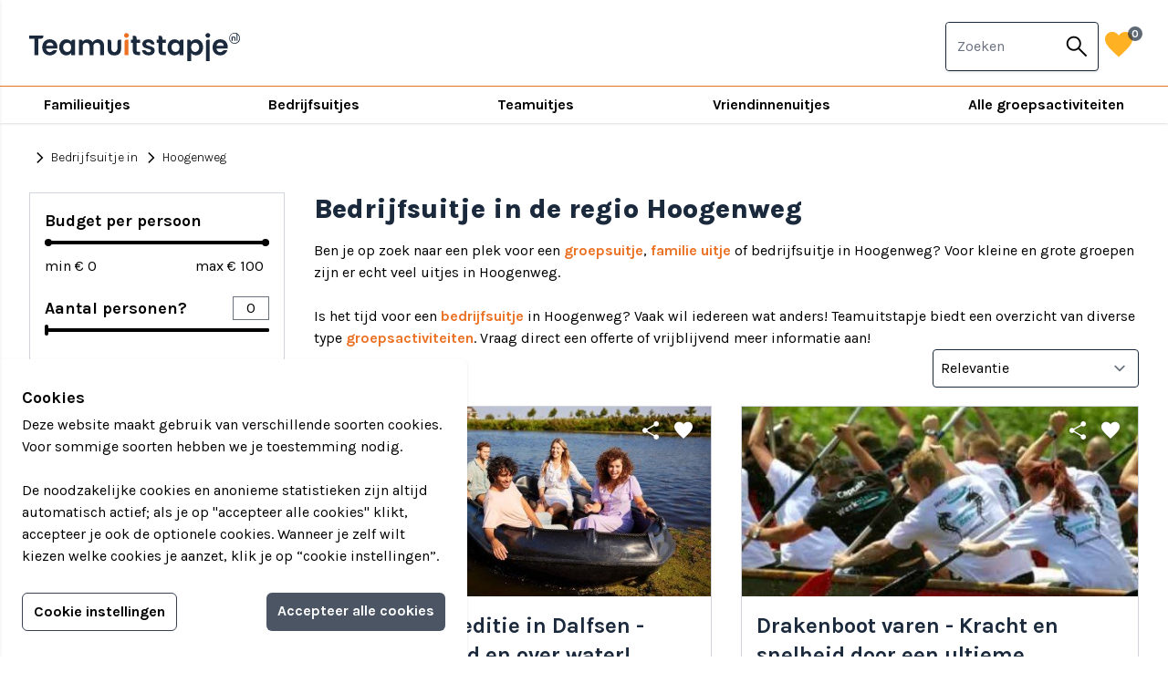

--- FILE ---
content_type: text/html; charset=UTF-8
request_url: https://www.teamuitstapje.nl/bedrijfsuitje-in/hoogenweg
body_size: 23598
content:
<!doctype html>
<html lang="en" id="">
<head>
    <meta charset="utf-8">
    <meta name="viewport" content="width=device-width, initial-scale=1">
    <meta name="csrf-token" content="Jn4ipYMI4Cw0aSaUYjIyi1XQZ2S27RRIAnezmXb4">
        <title>Bedrijfsuitjes in: Hoogenweg</title>
<meta name="description" content="Ideeen voor een bedrijfsuitje in Hoogenweg. TeamUitstapje toont de leukste bedrijfsuitjes in een compact overzicht.">
<link rel="canonical" href="https://www.teamuitstapje.nl/bedrijfsuitje-in/hoogenweg">
<link rel="next" href="https://www.teamuitstapje.nl/bedrijfsuitje-in/hoogenweg?pagina=2">
<meta property="og:title" content="Bedrijfsuitjes in: Hoogenweg">
<meta property="og:description" content="Ideeen voor een bedrijfsuitje in Hoogenweg. TeamUitstapje toont de leukste bedrijfsuitjes in een compact overzicht.">

<meta name="twitter:title" content="Bedrijfsuitjes in: Hoogenweg">
<meta name="twitter:description" content="Ideeen voor een bedrijfsuitje in Hoogenweg. TeamUitstapje toont de leukste bedrijfsuitjes in een compact overzicht.">
<script type="application/ld+json">{"@context":"https://schema.org","@type":"WebPage","name":"Bedrijfsuitjes in: Hoogenweg","description":"Ideeen voor een bedrijfsuitje in Hoogenweg. TeamUitstapje toont de leukste bedrijfsuitjes in een compact overzicht.","url":"https://www.teamuitstapje.nl"}</script>
    <meta name="author" content="INOVA">
    <link rel="stylesheet" href="https://www.teamuitstapje.nl/css/app.css?v=1.0">
    <!-- Google Tag Manager -->
    <script>(function (w, d, s, l, i) {
            w[l] = w[l] || [];
            w[l].push({
                'gtm.start':
                    new Date().getTime(), event: 'gtm.js'
            });
            var f = d.getElementsByTagName(s)[0],
                j = d.createElement(s), dl = l != 'dataLayer' ? '&l=' + l : '';
            j.async = true;
            j.src =
                'https://www.googletagmanager.com/gtm.js?id=' + i + dl;
            f.parentNode.insertBefore(j, f);
        })(window, document, 'script', 'dataLayer', 'GTM-KN468LS');</script>
    <!-- End Google Tag Manager -->
    <meta name="facebook-domain-verification" content="h40a56vcvuxunqfwo7cjomgff9gsuk" />
    <link rel="shortcut icon" type="image/x-icon" href="https://www.teamuitstapje.nl/favicon/favicon.ico">
    <link rel="apple-touch-icon" sizes="180x180" href="https://www.teamuitstapje.nl/favicon/apple-touch-icon.png">
    <link rel="icon" type="image/png" sizes="32x32" href="https://www.teamuitstapje.nl/favicon/favicon-32x32.png">
    <link rel="icon" type="image/png" sizes="16x16" href="https://www.teamuitstapje.nl/favicon/favicon-16x16.png">
    <link rel="manifest" href="https://www.teamuitstapje.nl/favicon/site.webmanifest">
    <link rel="mask-icon" href="https://www.teamuitstapje.nl/favicon/safari-pinned-tab.svg" color="#d5d400">
    <meta name="msapplication-TileColor" content="#124b2e">
    <meta name="theme-color" content="#124b2e">
</head>
<body x-data="master" x-bind="attributes">
<!-- Google Tag Manager (noscript) -->
<noscript>
    <iframe src="https://www.googletagmanager.com/ns.html?id=GTM-KN468LS" height="0" width="0" style="display:none;visibility:hidden"></iframe>
</noscript>
<!-- End Google Tag Manager (noscript) -->
<header  class="sticky z-20 top-0" >
    <div class="header">
    <div class="h-container">
        <div class="h-grid">
            <div class="h-left">
                <a href="https://www.teamuitstapje.nl" class="trackViewHome">
                    <img src="/images/logo_blue.svg" alt="Teamuitstapje.nl">
                </a>
            </div>
            <div class="h-center">
            <input id="menu-checkbox" type="checkbox">
        <label for="menu-checkbox" class="h-view-hamburger">
            <span class="material-symbols-outlined h-view-menu-icon">menu</span>
            <span class="material-symbols-outlined h-view-close-icon">close</span>
        </label>
        <nav class="main-nav">
            <li class="search">
                <form action="https://www.teamuitstapje.nl/arrangements/search" method="post" class="hs-form">
    <input type="hidden" name="_token" value="Jn4ipYMI4Cw0aSaUYjIyi1XQZ2S27RRIAnezmXb4" autocomplete="off">    <div class="hs-input-container">
        <input class="hs-input jsAutocompleteGeneral" id="jsAutocompleteGeneral-e05920807a0a8e348e537392a92957dc"
               autocomplete="off" name="query" value="" type="text"
               placeholder=" Zoek bijvoorbeeld op Eindhoven (stad) of Prison Island (activiteit) "/>
        <button class="hs-input-button">
            <span class="material-symbols-outlined hs-input-button-icon">search</span>
        </button>
    </div>
</form>
            </li>
                            <li class="has-sub-nav">
                                            <a href="https://www.teamuitstapje.nl/familieuitjes" target="_self">Familieuitjes</a>
                    
                                            <nav class="sub-nav">
                            <ul class="columns-1 md:columns-2">
                                                            <li>
                                                                            <a href="https://www.teamuitstapje.nl/familieuitjes" target="_self">Familieuitjes</a>
                                                                    </li>
                                                            <li>
                                                                            <a href="https://www.teamuitstapje.nl/familiedag" target="_self">Familiedag</a>
                                                                    </li>
                                                            <li>
                                                                            <a href="https://www.teamuitstapje.nl/met-kinderen" target="_self">Familiedag met kinderen</a>
                                                                    </li>
                                                            <li>
                                                                            <a href="https://www.teamuitstapje.nl/groepsactiviteiten" target="_self">Alle activiteiten</a>
                                                                    </li>
                                                        </ul>
                        </nav>
                                    </li>
                            <li class="has-sub-nav">
                                            <a href="https://www.teamuitstapje.nl/bedrijfsuitjes" target="_self">Bedrijfsuitjes</a>
                    
                                            <nav class="sub-nav">
                            <ul class="columns-1 md:columns-2">
                                                            <li>
                                                                            <a href="https://www.teamuitstapje.nl/bedrijfsuitjes" target="_self">Bedrijfsuitjes</a>
                                                                    </li>
                                                            <li>
                                                                            <a href="https://www.teamuitstapje.nl/bedrijfsuitje-in" target="_self">Bedrijfsuitjes per regio</a>
                                                                    </li>
                                                            <li>
                                                                            <a href="https://www.teamuitstapje.nl/personeelsuitje" target="_self">Personeelsuitjes</a>
                                                                    </li>
                                                            <li>
                                                                            <a href="https://www.teamuitstapje.nl/groepsactiviteiten" target="_self">Alle activiteiten</a>
                                                                    </li>
                                                        </ul>
                        </nav>
                                    </li>
                            <li class="has-sub-nav">
                                            <a href="https://www.teamuitstapje.nl/teamuitjes" target="_self">Teamuitjes</a>
                    
                                            <nav class="sub-nav">
                            <ul class="columns-1 md:columns-2">
                                                            <li>
                                                                            <a href="https://www.teamuitstapje.nl/teamuitjes" target="_self">Teamuitjes</a>
                                                                    </li>
                                                            <li>
                                                                            <a href="https://www.teamuitstapje.nl/teambuilding" target="_self">Teambuilding</a>
                                                                    </li>
                                                            <li>
                                                                            <a href="https://www.teamuitstapje.nl/groepsuitjes " target="_self">Groepsuitjes</a>
                                                                    </li>
                                                            <li>
                                                                            <a href="https://www.teamuitstapje.nl/voetbal" target="_self">Voetbal team</a>
                                                                    </li>
                                                            <li>
                                                                            <a href="https://www.teamuitstapje.nl/schooluitje" target="_self">Schooluitjes</a>
                                                                    </li>
                                                            <li>
                                                                            <a href="https://www.teamuitstapje.nl/groepsactiviteiten" target="_self">Alle activiteiten</a>
                                                                    </li>
                                                        </ul>
                        </nav>
                                    </li>
                            <li class="has-sub-nav">
                                            <a href="https://www.teamuitstapje.nl/vriendinnenuitjes" target="_self">Vriendinnenuitjes</a>
                    
                                            <nav class="sub-nav">
                            <ul class="columns-1 md:columns-2">
                                                            <li>
                                                                            <a href="https://www.teamuitstapje.nl/vriendinnenuitjes" target="_self">Vriendinnenuitjes</a>
                                                                    </li>
                                                            <li>
                                                                            <a href="https://www.teamuitstapje.nl/vriendenuitjes" target="_self">Vriendenuitjes</a>
                                                                    </li>
                                                            <li>
                                                                            <a href="https://www.teamuitstapje.nl/vriendenuitjes" target="_self">Vriendenweekend</a>
                                                                    </li>
                                                            <li>
                                                                            <a href="https://www.teamuitstapje.nl/groepsactiviteiten" target="_self">Alle activiteiten</a>
                                                                    </li>
                                                        </ul>
                        </nav>
                                    </li>
                            <li class="has-sub-nav">
                                            <a href="https://www.teamuitstapje.nl/groepsactiviteiten" target="_self">Alle groepsactiviteiten</a>
                    
                                            <nav class="sub-nav">
                            <ul class="columns-1 md:columns-3">
                                                            <li>
                                                                            <a href="https://www.teamuitstapje.nl/groepsactiviteiten" target="_self">Alle groepsactiviteiten</a>
                                                                    </li>
                                                            <li>
                                                                            <a href="https://www.teamuitstapje.nl/actief" target="_self">Actief</a>
                                                                    </li>
                                                            <li>
                                                                            <a href="https://www.teamuitstapje.nl/creatief" target="_self">Creatief</a>
                                                                    </li>
                                                            <li>
                                                                            <a href="https://www.teamuitstapje.nl/eten-en-drinken" target="_self">Eten &amp; Drinken</a>
                                                                    </li>
                                                            <li>
                                                                            <a href="https://www.teamuitstapje.nl/gemotoriseerd" target="_self">Gemotoriseerd</a>
                                                                    </li>
                                                            <li>
                                                                            <a href="https://www.teamuitstapje.nl/indoor" target="_self">Indoor</a>
                                                                    </li>
                                                            <li>
                                                                            <a href="https://www.teamuitstapje.nl/groepsactiviteiten/kinderfeestje" target="_self">Kinderfeestje</a>
                                                                    </li>
                                                            <li>
                                                                            <a href="https://www.teamuitstapje.nl/low-budget" target="_self">Low budget (onder € 35)</a>
                                                                    </li>
                                                            <li>
                                                                            <a href="https://www.teamuitstapje.nl/museum" target="_self">Museum</a>
                                                                    </li>
                                                            <li>
                                                                            <a href="https://www.teamuitstapje.nl/spellen" target="_self">Spellen</a>
                                                                    </li>
                                                            <li>
                                                                            <a href="https://www.teamuitstapje.nl/strand" target="_self">Strand</a>
                                                                    </li>
                                                            <li>
                                                                            <a href="https://www.teamuitstapje.nl/water" target="_self">Water</a>
                                                                    </li>
                                                            <li>
                                                                            <a href="https://www.teamuitstapje.nl/workshops" target="_self">Workshops</a>
                                                                    </li>
                                                            <li>
                                                                            <span class="static-text">- Populair -</span>
                                                                    </li>
                                                            <li>
                                                                            <a href="https://www.teamuitstapje.nl/hunted" target="_self">Populair: Hunted</a>
                                                                    </li>
                                                            <li>
                                                                            <a href="https://www.teamuitstapje.nl/paintball" target="_self">Populair: Paintball</a>
                                                                    </li>
                                                            <li>
                                                                            <a href="https://www.teamuitstapje.nl/escaperoom" target="_self">Populair: Escape room</a>
                                                                    </li>
                                                            <li>
                                                                            <a href="https://www.teamuitstapje.nl/expeditie-robinson" target="_self">Populair: Expeditie Robinson</a>
                                                                    </li>
                                                            <li>
                                                                            <a href="https://www.teamuitstapje.nl/wie-is-de-mol" target="_self">Populair: Wie is de Mol?</a>
                                                                    </li>
                                                            <li>
                                                                            <a href="https://www.teamuitstapje.nl/jachtseizoen" target="_self">Populair: Jachtseizoen</a>
                                                                    </li>
                                                            <li>
                                                                            <span class="static-text">- Tips -</span>
                                                                    </li>
                                                            <li>
                                                                            <a href="https://www.teamuitstapje.nl/virtual-reality" target="_self">Tip: Virtual Reality</a>
                                                                    </li>
                                                            <li>
                                                                            <a href="https://www.teamuitstapje.nl/auto" target="_self">Tip: Auto</a>
                                                                    </li>
                                                            <li>
                                                                            <a href="https://www.teamuitstapje.nl/moordspel" target="_self">Tip: Moordspel</a>
                                                                    </li>
                                                            <li>
                                                                            <a href="https://www.teamuitstapje.nl/dinerspel" target="_self">Tip: Dinerspel</a>
                                                                    </li>
                                                            <li>
                                                                            <a href="https://www.teamuitstapje.nl/varen" target="_self">Tip: Varen</a>
                                                                    </li>
                                                            <li>
                                                                            <span class="static-text">- Provincies -</span>
                                                                    </li>
                                                            <li>
                                                                            <a href="https://www.teamuitstapje.nl/drenthe" target="_self">Drenthe</a>
                                                                    </li>
                                                            <li>
                                                                            <a href="https://www.teamuitstapje.nl/flevoland" target="_self">Flevoland</a>
                                                                    </li>
                                                            <li>
                                                                            <a href="https://www.teamuitstapje.nl/friesland" target="_self">Friesland</a>
                                                                    </li>
                                                            <li>
                                                                            <a href="https://www.teamuitstapje.nl/gelderland" target="_self">Gelderland</a>
                                                                    </li>
                                                            <li>
                                                                            <a href="https://www.teamuitstapje.nl/groningen" target="_self">Groningen</a>
                                                                    </li>
                                                            <li>
                                                                            <a href="https://www.teamuitstapje.nl/limburg" target="_self">Limburg</a>
                                                                    </li>
                                                            <li>
                                                                            <a href="https://www.teamuitstapje.nl/noord-brabant" target="_self">Noord-Brabant</a>
                                                                    </li>
                                                            <li>
                                                                            <a href="https://www.teamuitstapje.nl/noord-holland" target="_self">Noord-Holland</a>
                                                                    </li>
                                                            <li>
                                                                            <a href="https://www.teamuitstapje.nl/overijssel" target="_self">Overijssel</a>
                                                                    </li>
                                                            <li>
                                                                            <a href="https://www.teamuitstapje.nl/utrecht" target="_self">Utrecht</a>
                                                                    </li>
                                                            <li>
                                                                            <a href="https://www.teamuitstapje.nl/zeeland" target="_self">Zeeland</a>
                                                                    </li>
                                                            <li>
                                                                            <a href="https://www.teamuitstapje.nl/zuid-holland" target="_self">Zuid-Holland</a>
                                                                    </li>
                                                        </ul>
                        </nav>
                                    </li>
                    </nav>
    </div>
            <div class="h-right">
                <div class="nav-search">
                    <form action="https://www.teamuitstapje.nl/arrangements/search" method="post" class="hs-form">
    <input type="hidden" name="_token" value="Jn4ipYMI4Cw0aSaUYjIyi1XQZ2S27RRIAnezmXb4" autocomplete="off">    <div class="hs-input-container">
        <input class="hs-input jsAutocompleteGeneral" id="jsAutocompleteGeneral-36a4e15580e89accb3e1a14b256d8bfc"
               autocomplete="off" name="query" value="" type="text"
               placeholder=" Zoeken "/>
        <button class="hs-input-button">
            <span class="material-symbols-outlined hs-input-button-icon">search</span>
        </button>
    </div>
</form>
                </div>
                <a href="https://www.teamuitstapje.nl/favorieten" class="h-view-favorite trackViewFavorites">
                    <span class="material-symbols-outlined h-view-favorite-icon">favorite</span>
                    <span id="jsSetFavoriteCount" class="h-view-favorite-count">0</span>
                </a>
            </div>
        </div>
    </div>
</div>
</header>
<main>
    <div class="trackLocation">

            <div class="px-8 xl:container">
                <div class="max-w-screen-lg mt-4">
                    <div class="text-sm flex items-center">

                        <a href="https://www.teamuitstapje.nl/bedrijfsuitje-in" class="py-2.5 text-black font-light inline-flex items-center trackViewArrangementSearchBack">
                            <span class="material-symbols-outlined text-sm">chevron_right</span>Bedrijfsuitje in
                        </a>&nbsp;
                        <span href="https://www.teamuitstapje.nl/bedrijfsuitje-in/hoogenweg" class="py-2.5 text-black font-light inline-flex items-center trackViewArrangementSearchBack">
                            <span class="material-symbols-outlined text-sm">chevron_right</span>Hoogenweg
                        </span>
                    </div>
                </div>
            </div>

            <div class="py-4 px-8 xl:container">
    <div class="fixed z-20 bottom-0 left-0 right-0 m-auto p-8 py-4 bg-theme-color-white border-t border-theme-color-gray-300 flex md:hidden">
        <button class="bg-theme-color-orange font-bold text-theme-color-white py-1.5 px-3 items-center font-bold rounded flex-1 justify-center" x-on:click="isArrangementFiltersOpen=!isArrangementFiltersOpen">
            Filter jouw teamuitstapje!
        </button>
    </div>
    <div class="md:grid md:grid-cols-12 md:gap-4 lg:gap-8">


        <div class="self-start relative md:sticky md:top-40 lg:top-28 z-20 left-0 right-0 bg-theme-color-white flex flex-1 flex-col md:z-auto  md:col-span-5 lg:col-span-4 xl:col-span-3" x-show="md || isArrangementFiltersOpen">
            <div
    class="fixed z-20 top-0 left-0 right-0 bg-theme-color-white flex flex-1 flex-col h-full md:z-auto md:relative md:col-span-5 lg:col-span-4 xl:col-span-3"
    x-show="md || isArrangementFiltersOpen"
    id="arrangement-filters" data-search-uri="/bedrijfsuitje-in/hoogenweg/zoeken">
    <div
        class="flex items-center bg-theme-color-water text-theme-color-white py-3 px-8 font-bold text-xl justify-between md:hidden">
        Filteren<span class="material-symbols-outlined cursor-pointer" x-on:click="isArrangementFiltersOpen=!isArrangementFiltersOpen">close</span></div>
    <div class="overflow-y-scroll md:overflow-visible">
        <div x-cloak class="md:border md:border-1 md:border-theme-color-gray-300 p-8 md:p-4 2xl:p-8 filter-list"
             x-data="{ radius: false }">
            <div class="block mb-5">
                <span class="font-bold text-lg">Budget per persoon</span>
                <div class="mt-2">
                    <div>
                        <div class="flex justify-center items-center">
                            <div x-data="priceRange()" x-init="minTrigger(); maxTrigger()" class="relative max-w-xl w-full">
                                <form name="price">
                                    <div>
                                        <input name="minPriceRange" type="range" step="5" x-bind:min="minValue" x-bind:max="maxValue" @input="minTrigger" @change="changeMin" x-model="minPrice" class="absolute pointer-events-none appearance-none z-20 h-2 w-full opacity-0 cursor-pointer">
                                        <input name="maxPriceRange" type="range" step="5" x-bind:min="minValue" x-bind:max="maxValue" @input="maxTrigger" @change="changeMax" x-model="maxPrice" class="absolute pointer-events-none appearance-none z-20 h-2 w-full opacity-0 cursor-pointer">
                                        <div class="relative z-10 h-1">
                                            <div class="absolute z-10 left-0 right-0 bottom-0 top-0 rounded-md bg-theme-color-black"></div>
                                            <div class="absolute z-20 top-0 bottom-0 rounded-md bg-theme-color-black" x-bind:style="'right:'+maxThumb+'%; left:'+minThumb+'%'"></div>
                                            <div class="absolute z-30 w-2 h-2 top-0 left-0 bg-theme-color-black rounded-full -mt-0.5" x-bind:style="'left: '+minThumb+'%'"></div>
                                            <div class="absolute z-30 w-2 h-2 top-0 right-0 bg-theme-color-black rounded-full -mt-0.5" x-bind:style="'right: '+maxThumb+'%'"></div>
                                        </div>
                                    </div>
                                    <div class="flex justify-between items-center pt-3">
                                        <div>
                                            min € <input data-filter-slug="prijs" data-filter-id="price" name="minPrice" type="text" maxlength="5" @input="minTrigger" @change="changeMin" x-model="minPrice" class="w-8 p-0 border-none">
                                        </div>
                                        <div>
                                            max € <input data-filter-slug="prijs" data-filter-id="price" name="maxPrice" type="text" maxlength="5" @input="maxTrigger" @change="changeMax" x-model="maxPrice" class="w-8 p-0 border-none">
                                        </div>
                                    </div>
                                </form>
                            </div>
                            <script>
                                function priceRange() {
                                    return {
                                        minPrice: 0,
                                        maxPrice: 100,
                                        minValue: 0,
                                        maxValue: 100,
                                        minThumb: 0,
                                        maxThumb: 0,

                                        minTrigger() {
                                            this.minPrice = Math.min(this.minPrice, this.maxPrice - 10);
                                            this.minThumb = ((this.minPrice - this.minValue) / (this.maxValue - this.minValue)) * 100;
                                        },

                                        maxTrigger() {
                                            this.maxPrice = Math.max(this.maxPrice, this.minPrice + 10);
                                            this.maxThumb = 100 - (((this.maxPrice - this.minValue) / (this.maxValue - this.minValue)) * 100);
                                        },

                                        changeMin() {
                                            if (typeof filterMinPriceChanged !== "undefined") {
                                                filterMinPriceChanged(this.minPrice);
                                            }
                                        },

                                        changeMax() {
                                            if (typeof filterMaxPriceChanged !== "undefined") {
                                                filterMaxPriceChanged(this.maxPrice);
                                            }
                                        },
                                    }
                                }
                            </script>
                        </div>
                    </div>
                </div>
            </div>
            <div class="block mb-5">
                <div class="">
                    <div>
                        <div class="flex justify-center items-center">
                            <div x-data="numberOfPersons()" x-init="minTrigger();" class="relative max-w-xl w-full">
                                <div class="flex mb-2 items-center justify-between">
                                    <div class="font-bold text-lg">Aantal personen?</div>
                                    <input data-filter-slug="personen" data-filter-id="persons" name="minPersons" type="text" maxlength="5" @input="minTrigger" @change="change" x-model="minPersons" class="w-10 p-0 text-center">
                                </div>
                                <form name="persons">
                                    <div>
                                        <input name="minPersonsRange" type="range" step="5" x-bind:min="minValue" x-bind:max="maxValue" @input="minTrigger" @change="change" x-model="minPersons" class="absolute pointer-events-none appearance-none z-20 h-2 w-full opacity-0 cursor-pointer">
                                        <div class="relative z-10 h-1">
                                            <div class="absolute z-10 left-0 right-0 bottom-0 top-0 rounded-md bg-theme-color-black"></div>
                                            <div class="absolute z-20 top-0 bottom-0 rounded-md bg-theme-color-black" x-bind:style="'right:'+maxThumb+'%; left:'+minThumb+'%'"></div>
                                            <div class="absolute z-30 w-1 h-3 top-0 left-0 bg-theme-color-black rounded -mt-1" x-bind:style="'left: '+minThumb+'%'"></div>
                                        </div>
                                    </div>
                                    <div class="flex justify-between items-center pt-3">
                                        <div>
                                        </div>
                                    </div>
                                </form>
                            </div>
                            <script>
                                function numberOfPersons() {
                                    return {
                                        minPersons: [],
                                        maxPersons: 100,
                                        minValue: 0,
                                        maxValue: 100,
                                        minThumb: 0,
                                        maxThumb: 0,

                                        minTrigger() {
                                            this.minPersons = Math.min(this.minPersons, this.maxPersons);
                                            this.minThumb = ((this.minPersons - this.minValue) / (this.maxValue - this.minValue)) * 100;
                                        },

                                        change() {
                                            if (typeof filterMinPersonsChanged !== "undefined") {
                                                filterMinPersonsChanged(this.minPersons);
                                            }
                                        },
                                    }
                                }
                            </script>
                        </div>
                    </div>
                </div>
            </div>
                                                            <div class="block mb-5" x-data="{ more: false }">
                        <span class="font-bold text-lg">Activiteit</span>
                        <form name="activity" class="mt-2">
                                                                                                                            <div >
                                        <label class="inline-flex items-center hover:underline cursor-pointer select-none">
                                            <input type="checkbox" autocomplete="off" data-filter-slug="soort" data-filter-id="kind"
                                                   value="strand-water" class="form-checkbox cursor-pointer">
                                            <span class="ml-2">Strand / water</span>
                                        </label>
                                    </div>
                                                                                                                                <div >
                                        <label class="inline-flex items-center hover:underline cursor-pointer select-none">
                                            <input type="checkbox" autocomplete="off" data-filter-slug="soort" data-filter-id="kind"
                                                   value="varen" class="form-checkbox cursor-pointer">
                                            <span class="ml-2">Varen</span>
                                        </label>
                                    </div>
                                                                                                                                <div >
                                        <label class="inline-flex items-center hover:underline cursor-pointer select-none">
                                            <input type="checkbox" autocomplete="off" data-filter-slug="soort" data-filter-id="kind"
                                                   value="online" class="form-checkbox cursor-pointer">
                                            <span class="ml-2">Online</span>
                                        </label>
                                    </div>
                                                                                                                                <div >
                                        <label class="inline-flex items-center hover:underline cursor-pointer select-none">
                                            <input type="checkbox" autocomplete="off" data-filter-slug="soort" data-filter-id="kind"
                                                   value="gemotoriseerd" class="form-checkbox cursor-pointer">
                                            <span class="ml-2">Gemotoriseerd</span>
                                        </label>
                                    </div>
                                                                                                                                <div  x-show="more" >
                                        <label class="inline-flex items-center hover:underline cursor-pointer select-none">
                                            <input type="checkbox" autocomplete="off" data-filter-slug="soort" data-filter-id="kind"
                                                   value="workshop" class="form-checkbox cursor-pointer">
                                            <span class="ml-2">Workshop</span>
                                        </label>
                                    </div>
                                                                                                                                <div  x-show="more" >
                                        <label class="inline-flex items-center hover:underline cursor-pointer select-none">
                                            <input type="checkbox" autocomplete="off" data-filter-slug="soort" data-filter-id="kind"
                                                   value="winteractiviteit" class="form-checkbox cursor-pointer">
                                            <span class="ml-2">Winteractiviteit</span>
                                        </label>
                                    </div>
                                                                                                                                <div  x-show="more" >
                                        <label class="inline-flex items-center hover:underline cursor-pointer select-none">
                                            <input type="checkbox" autocomplete="off" data-filter-slug="soort" data-filter-id="kind"
                                                   value="cultureel" class="form-checkbox cursor-pointer">
                                            <span class="ml-2">Cultureel</span>
                                        </label>
                                    </div>
                                                                                                                                <div  x-show="more" >
                                        <label class="inline-flex items-center hover:underline cursor-pointer select-none">
                                            <input type="checkbox" autocomplete="off" data-filter-slug="soort" data-filter-id="kind"
                                                   value="kerst" class="form-checkbox cursor-pointer">
                                            <span class="ml-2">Kerst</span>
                                        </label>
                                    </div>
                                                                                                                                <div  x-show="more" >
                                        <label class="inline-flex items-center hover:underline cursor-pointer select-none">
                                            <input type="checkbox" autocomplete="off" data-filter-slug="soort" data-filter-id="kind"
                                                   value="virtual-reality" class="form-checkbox cursor-pointer">
                                            <span class="ml-2">Virtual Reality</span>
                                        </label>
                                    </div>
                                                                                                                                <div  x-show="more" >
                                        <label class="inline-flex items-center hover:underline cursor-pointer select-none">
                                            <input type="checkbox" autocomplete="off" data-filter-slug="soort" data-filter-id="kind"
                                                   value="avontuur" class="form-checkbox cursor-pointer">
                                            <span class="ml-2">Avontuur</span>
                                        </label>
                                    </div>
                                                                                                                                <div  x-show="more" >
                                        <label class="inline-flex items-center hover:underline cursor-pointer select-none">
                                            <input type="checkbox" autocomplete="off" data-filter-slug="soort" data-filter-id="kind"
                                                   value="diner" class="form-checkbox cursor-pointer">
                                            <span class="ml-2">Diner</span>
                                        </label>
                                    </div>
                                                                                                                                <div  x-show="more" >
                                        <label class="inline-flex items-center hover:underline cursor-pointer select-none">
                                            <input type="checkbox" autocomplete="off" data-filter-slug="soort" data-filter-id="kind"
                                                   value="escape-room" class="form-checkbox cursor-pointer">
                                            <span class="ml-2">Escape room</span>
                                        </label>
                                    </div>
                                                                                                                                <div  x-show="more" >
                                        <label class="inline-flex items-center hover:underline cursor-pointer select-none">
                                            <input type="checkbox" autocomplete="off" data-filter-slug="soort" data-filter-id="kind"
                                                   value="indoor" class="form-checkbox cursor-pointer">
                                            <span class="ml-2">Indoor</span>
                                        </label>
                                    </div>
                                                                                                                                <div  x-show="more" >
                                        <label class="inline-flex items-center hover:underline cursor-pointer select-none">
                                            <input type="checkbox" autocomplete="off" data-filter-slug="soort" data-filter-id="kind"
                                                   value="karaokemuziek" class="form-checkbox cursor-pointer">
                                            <span class="ml-2">Karaoke/muziek</span>
                                        </label>
                                    </div>
                                                                                                                                <div  x-show="more" >
                                        <label class="inline-flex items-center hover:underline cursor-pointer select-none">
                                            <input type="checkbox" autocomplete="off" data-filter-slug="soort" data-filter-id="kind"
                                                   value="klimmen" class="form-checkbox cursor-pointer">
                                            <span class="ml-2">Klimmen</span>
                                        </label>
                                    </div>
                                                                                                                                <div  x-show="more" >
                                        <label class="inline-flex items-center hover:underline cursor-pointer select-none">
                                            <input type="checkbox" autocomplete="off" data-filter-slug="soort" data-filter-id="kind"
                                                   value="moordspellen" class="form-checkbox cursor-pointer">
                                            <span class="ml-2">Moordspellen</span>
                                        </label>
                                    </div>
                                                                                                                                <div  x-show="more" >
                                        <label class="inline-flex items-center hover:underline cursor-pointer select-none">
                                            <input type="checkbox" autocomplete="off" data-filter-slug="soort" data-filter-id="kind"
                                                   value="puzzel" class="form-checkbox cursor-pointer">
                                            <span class="ml-2">Puzzel</span>
                                        </label>
                                    </div>
                                                                                                                                <div  x-show="more" >
                                        <label class="inline-flex items-center hover:underline cursor-pointer select-none">
                                            <input type="checkbox" autocomplete="off" data-filter-slug="soort" data-filter-id="kind"
                                                   value="quiz" class="form-checkbox cursor-pointer">
                                            <span class="ml-2">Quiz</span>
                                        </label>
                                    </div>
                                                                                                                                <div  x-show="more" >
                                        <label class="inline-flex items-center hover:underline cursor-pointer select-none">
                                            <input type="checkbox" autocomplete="off" data-filter-slug="soort" data-filter-id="kind"
                                                   value="speurtocht" class="form-checkbox cursor-pointer">
                                            <span class="ml-2">Speurtocht</span>
                                        </label>
                                    </div>
                                                                                                                                <div  x-show="more" >
                                        <label class="inline-flex items-center hover:underline cursor-pointer select-none">
                                            <input type="checkbox" autocomplete="off" data-filter-slug="soort" data-filter-id="kind"
                                                   value="sportief" class="form-checkbox cursor-pointer">
                                            <span class="ml-2">Sportief</span>
                                        </label>
                                    </div>
                                                                                                                                <div  x-show="more" >
                                        <label class="inline-flex items-center hover:underline cursor-pointer select-none">
                                            <input type="checkbox" autocomplete="off" data-filter-slug="soort" data-filter-id="kind"
                                                   value="stadsspel" class="form-checkbox cursor-pointer">
                                            <span class="ml-2">Stadsspel</span>
                                        </label>
                                    </div>
                                                                                                                                <div  x-show="more" >
                                        <label class="inline-flex items-center hover:underline cursor-pointer select-none">
                                            <input type="checkbox" autocomplete="off" data-filter-slug="soort" data-filter-id="kind"
                                                   value="teambuilding" class="form-checkbox cursor-pointer">
                                            <span class="ml-2">Teambuilding</span>
                                        </label>
                                    </div>
                                                                                        <div>
                                <label
                                    class="inline-flex items-center text-theme-color-water hover:underline cursor-pointer select-none"
                                    @click="more = ! more">
                                    <span x-show="!more">Meer</span>
                                    <span x-show="more">Minder</span>
                                </label>
                            </div>
                        </form>
                    </div>
                                    </div>
    </div>
    <div class="text-center p-3 bg-theme-color-white shadow-2xl md:hidden" x-show="isArrangementFiltersOpen">
        <button class="bg-theme-color-orange font-bold text-theme-color-white py-2 w-full rounded-md jsPaginatorTotal"
                x-on:click="isArrangementFiltersOpen=!isArrangementFiltersOpen">
                            Toon 172 teamuitjes
                    </button>
    </div>
</div>
        </div>


        <div class="md:col-span-7 lg:col-span-8 xl:col-span-9">

                            <div class="max-w-screen-lg">
                    <h1 class="font-extrabold text-theme-color-blue text-3xl mb-4">
                                                    Bedrijfsuitje in de regio Hoogenweg
                                            </h1>
                    <div>
                                                                                    <p>Ben je op zoek naar een plek voor een <a href="/groepsuitjes">groepsuitje</a>, <a href="/familieuitjes">familie uitje</a> of bedrijfsuitje in Hoogenweg? Voor kleine en grote groepen zijn er echt veel uitjes in Hoogenweg.</p>
                                                        <br />
                            <p>Is het tijd voor een <a href="/bedrijfsuitjes">bedrijfsuitje</a> in Hoogenweg? Vaak wil iedereen wat anders! Teamuitstapje biedt een overzicht van diverse type <a href="/groepsactiviteiten">groepsactiviteiten</a>. Vraag direct een offerte of vrijblijvend meer informatie aan!</p>
                                            </div>
                </div>
            

            <div id="jsActiveFilters" class="activeFilters"></div>
            <div class="flex justify-end mb-5">
                <form name="sort" class="w-full lg:w-1/3 xl:w-1/4">
                    <div>
                        <select data-filter-slug="sorteren" data-filter-id="sort" name="sort"
                                class="w-full border border-1 border-theme-color-blue p-2 rounded">
                                                            <option                                     value="relevantie">Relevantie</option>
                                                            <option                                     value="laagste-prijs">Prijs laag - hoog</option>
                                                            <option                                     value="hoogste-prijs">Prijs hoog - laag</option>
                                                            <option                                     value="meest-populair">Meest populair</option>
                                                            <option                                     value="best-beoordeeld">Best beoordeeld</option>
                                                    </select>
                    </div>
                </form>
            </div>
            <div id="jsArrangementFiltered" class="trackArrangementSearchList">
                <div class="mb-8 arrangement-list grid lg:grid-cols-2 gap-4 auto-rows-auto md:gap-8">
                    <div class="relative trackArrangementShortcutFiltered border border-1 border-theme-color-gray-300 flex flex-col">
        <div class="w-full h-40 md:h-52 relative">
            <img class="w-full h-full object-cover object-center z-0"
                 src="https://www.teamuitstapje.nl/media/5966/conversions/MA3EDD~1-overview-small.jpg"
                 alt="">
            <div class="absolute top-2 right-3 z-20 ">
        <div class="text-right">
            <div class="grid grid-cols-2">
                <span class="material-symbols-outlined drop-shadow text-theme-color-white text-3xl cursor-pointer p-1.5 trackToggleShare jsToggleShare" data-id="368">share</span>
                <span class="material-symbols-outlined drop-shadow text-theme-color-white text-3xl cursor-pointer p-1.5 trackAddFavorite jsToggleFavorite " data-id="368">favorite</span>
            </div>
            <div class="hidden jsSharePopover">
                <div class="w-full bg-white rounded shadow">
                    <div class="w-full h-full rounded grid grid-cols-2 text-center">
                        <a href="https://www.facebook.com/sharer/sharer.php?u=https%3A%2F%2Fwww.teamuitstapje.nl%2Farrangement%2F176%2Fvechtdal-expeditie-in-dalfsen-een-dynamisch-uitje-over-land-en-over-water&t=Vechtdal Expeditie in Dalfsen - Uitje over land en over water!"
                           onclick="window.open(this.href, '', 'menubar=no,toolbar=no,resizable=yes,scrollbars=yes,height=600,width=600');return false;"
                           rel="nofollow" target="_blank" title="Deel op Facebook" class="p-2.5 flex items-center justify-center trackShareFacebook" data-url="https://www.teamuitstapje.nl/arrangement/176/vechtdal-expeditie-in-dalfsen-een-dynamisch-uitje-over-land-en-over-water">
                            <svg class="fill-theme-color-gray-400 pointer-events-none" xmlns="http://www.w3.org/2000/svg" viewBox="0 0 448 512"
                                width="22" height="25.14">
                                <path d="M400 32H48A48 48 0 0 0 0 80v352a48 48 0 0 0 48 48h137.25V327.69h-63V256h63v-54.64c0-62.15 37-96.48 93.67-96.48 27.14 0 55.52 4.84 55.52 4.84v61h-31.27c-30.81 0-40.42 19.12-40.42 38.73V256h68.78l-11 71.69h-57.78V480H400a48 48 0 0 0 48-48V80a48 48 0 0 0-48-48z"/>
                            </svg>
                        </a>
                        <a href="https://wa.me/?text=Vechtdal+Expeditie+in+Dalfsen+-+Uitje+over+land+en+over+water%21+https%3A%2F%2Fwww.teamuitstapje.nl%2Farrangement%2F176%2Fvechtdal-expeditie-in-dalfsen-een-dynamisch-uitje-over-land-en-over-water"
                           onclick="window.open(this.href, '', 'menubar=no,toolbar=no,resizable=yes,scrollbars=yes,height=600,width=600');return false;"
                           rel="nofollow" target="_blank" title="Deel op Whatsapp" class="p-2.5 flex items-center justify-center trackShareWhatsapp" data-url="https://www.teamuitstapje.nl/arrangement/176/vechtdal-expeditie-in-dalfsen-een-dynamisch-uitje-over-land-en-over-water">
                            <svg class="fill-theme-color-gray-400 pointer-events-none" xmlns="http://www.w3.org/2000/svg" viewBox="0 0 448 512"
                                 width="22" height="25.14">
                                <path d="M380.9 97.1C339 55.1 283.2 32 223.9 32c-122.4 0-222 99.6-222 222 0 39.1 10.2 77.3 29.6 111L0 480l117.7-30.9c32.4 17.7 68.9 27 106.1 27h.1c122.3 0 224.1-99.6 224.1-222 0-59.3-25.2-115-67.1-157zm-157 341.6c-33.2 0-65.7-8.9-94-25.7l-6.7-4-69.8 18.3L72 359.2l-4.4-7c-18.5-29.4-28.2-63.3-28.2-98.2 0-101.7 82.8-184.5 184.6-184.5 49.3 0 95.6 19.2 130.4 54.1 34.8 34.9 56.2 81.2 56.1 130.5 0 101.8-84.9 184.6-186.6 184.6zm101.2-138.2c-5.5-2.8-32.8-16.2-37.9-18-5.1-1.9-8.8-2.8-12.5 2.8-3.7 5.6-14.3 18-17.6 21.8-3.2 3.7-6.5 4.2-12 1.4-32.6-16.3-54-29.1-75.5-66-5.7-9.8 5.7-9.1 16.3-30.3 1.8-3.7.9-6.9-.5-9.7-1.4-2.8-12.5-30.1-17.1-41.2-4.5-10.8-9.1-9.3-12.5-9.5-3.2-.2-6.9-.2-10.6-.2-3.7 0-9.7 1.4-14.8 6.9-5.1 5.6-19.4 19-19.4 46.3 0 27.3 19.9 53.7 22.6 57.4 2.8 3.7 39.1 59.7 94.8 83.8 35.2 15.2 49 16.5 66.6 13.9 10.7-1.6 32.8-13.4 37.4-26.4 4.6-13 4.6-24.1 3.2-26.4-1.3-2.5-5-3.9-10.5-6.6z"/>
                            </svg>
                        </a>
                        <a href="https://twitter.com/share?url=https%3A%2F%2Fwww.teamuitstapje.nl%2Farrangement%2F176%2Fvechtdal-expeditie-in-dalfsen-een-dynamisch-uitje-over-land-en-over-water&via=TeamuitstapjeNL&text=Vechtdal Expeditie in Dalfsen - Uitje over land en over water!"
                           onclick="window.open(this.href, '', 'menubar=no,toolbar=no,resizable=yes,scrollbars=yes,height=600,width=600');return false;"
                           rel="nofollow" target="_blank" title="Deel op Twitter" class="p-2.5 flex items-center justify-center trackShareTwitter" data-url="https://www.teamuitstapje.nl/arrangement/176/vechtdal-expeditie-in-dalfsen-een-dynamisch-uitje-over-land-en-over-water">
                            <svg class="fill-theme-color-gray-400 pointer-events-none" xmlns="http://www.w3.org/2000/svg" viewBox="0 0 512 512"
                                 width="22" height="25.14">
                                <path d="M459.37 151.716c.325 4.548.325 9.097.325 13.645 0 138.72-105.583 298.558-298.558 298.558-59.452 0-114.68-17.219-161.137-47.106 8.447.974 16.568 1.299 25.34 1.299 49.055 0 94.213-16.568 130.274-44.832-46.132-.975-84.792-31.188-98.112-72.772 6.498.974 12.995 1.624 19.818 1.624 9.421 0 18.843-1.3 27.614-3.573-48.081-9.747-84.143-51.98-84.143-102.985v-1.299c13.969 7.797 30.214 12.67 47.431 13.319-28.264-18.843-46.781-51.005-46.781-87.391 0-19.492 5.197-37.36 14.294-52.954 51.655 63.675 129.3 105.258 216.365 109.807-1.624-7.797-2.599-15.918-2.599-24.04 0-57.828 46.782-104.934 104.934-104.934 30.213 0 57.502 12.67 76.67 33.137 23.715-4.548 46.456-13.32 66.599-25.34-7.798 24.366-24.366 44.833-46.132 57.827 21.117-2.273 41.584-8.122 60.426-16.243-14.292 20.791-32.161 39.308-52.628 54.253z"/>
                            </svg>
                        </a>
                        <a href="https://www.linkedin.com/sharing/share-offsite?mini=1&url=https%3A%2F%2Fwww.teamuitstapje.nl%2Farrangement%2F176%2Fvechtdal-expeditie-in-dalfsen-een-dynamisch-uitje-over-land-en-over-water&title=Vechtdal+Expeditie+in+Dalfsen+-+Uitje+over+land+en+over+water%21"
                           onclick="window.open(this.href, '', 'menubar=no,toolbar=no,resizable=yes,scrollbars=yes,height=600,width=600');return false;"
                           rel="nofollow" target="_blank" title="Deel op LinkedIn" class="p-2.5 flex items-center justify-center trackShareLinkedIn" data-url="https://www.teamuitstapje.nl/arrangement/176/vechtdal-expeditie-in-dalfsen-een-dynamisch-uitje-over-land-en-over-water">
                            <svg class="fill-theme-color-gray-400 pointer-events-none" xmlns="http://www.w3.org/2000/svg" viewBox="0 0 448 512"
                                 width="22" height="25.14">
                                <path d="M416 32H31.9C14.3 32 0 46.5 0 64.3v383.4C0 465.5 14.3 480 31.9 480H416c17.6 0 32-14.5 32-32.3V64.3c0-17.8-14.4-32.3-32-32.3zM135.4 416H69V202.2h66.5V416zm-33.2-243c-21.3 0-38.5-17.3-38.5-38.5S80.9 96 102.2 96c21.2 0 38.5 17.3 38.5 38.5 0 21.3-17.2 38.5-38.5 38.5zm282.1 243h-66.4V312c0-24.8-.5-56.7-34.5-56.7-34.6 0-39.9 27-39.9 54.9V416h-66.4V202.2h63.7v29.2h.9c8.9-16.8 30.6-34.5 62.9-34.5 67.2 0 79.7 44.3 79.7 101.9V416z"/>
                            </svg>
                        </a>
                        <a href="mailto:?subject=Teamuitstapje: Vechtdal Expeditie in Dalfsen - Uitje over land en over water!&body=Hoi hoi,%0D%0A%0D%0AKijk eens naar dit interessant Teamuitstapje:%0D%0A%0D%0AVechtdal Expeditie in Dalfsen - Uitje over land en over water!%0D%0Ahttps://www.teamuitstapje.nl/arrangement/176/vechtdal-expeditie-in-dalfsen-een-dynamisch-uitje-over-land-en-over-water%0D%0A%0D%0ADit uitje heb ik gevonden via https://www.teamuitstapje.nl"
                           rel="nofollow" target="_blank" title="Deel via mail" class="p-2.5 flex items-center justify-center trackShareMail" data-url="https://www.teamuitstapje.nl/arrangement/176/vechtdal-expeditie-in-dalfsen-een-dynamisch-uitje-over-land-en-over-water">
                            <svg class="fill-theme-color-gray-400 pointer-events-none" xmlns="http://www.w3.org/2000/svg" viewBox="0 0 448 512"
                                 width="22" height="25.14">
                                <path d="M384 32H64C28.63 32 0 60.63 0 96v320c0 35.38 28.62 64 64 64h320c35.38 0 64-28.62 64-64V96C448 60.63 419.4 32 384 32zM384 336c0 17.67-14.33 32-32 32H96c-17.67 0-32-14.33-32-32V225.9l138.5 69.27C209.3 298.5 216.6 300.2 224 300.2s14.75-1.688 21.47-5.047L384 225.9V336zM384 190.1l-152.8 76.42c-4.5 2.25-9.812 2.25-14.31 0L64 190.1V176c0-17.67 14.33-32 32-32h256c17.67 0 32 14.33 32 32V190.1z"/>
                            </svg>
                        </a>
                        <button type="button" title="Kopieër Url" class="p-2.5 flex items-center justify-center jsShareUrl trackShareUrl" data-url="https://www.teamuitstapje.nl/arrangement/176/vechtdal-expeditie-in-dalfsen-een-dynamisch-uitje-over-land-en-over-water">
                            <svg class="fill-theme-color-gray-400 pointer-events-none jsShareUrlIcon" xmlns="http://www.w3.org/2000/svg" viewBox="0 0 640 512"
                                 width="22" height="25.14">
                                <path
                                    d="M172.5 131.1C228.1 75.51 320.5 75.51 376.1 131.1C426.1 181.1 433.5 260.8 392.4 318.3L391.3 319.9C381 334.2 361 337.6 346.7 327.3C332.3 317 328.9 297 339.2 282.7L340.3 281.1C363.2 249 359.6 205.1 331.7 177.2C300.3 145.8 249.2 145.8 217.7 177.2L105.5 289.5C73.99 320.1 73.99 372 105.5 403.5C133.3 431.4 177.3 435 209.3 412.1L210.9 410.1C225.3 400.7 245.3 404 255.5 418.4C265.8 432.8 262.5 452.8 248.1 463.1L246.5 464.2C188.1 505.3 110.2 498.7 60.21 448.8C3.741 392.3 3.741 300.7 60.21 244.3L172.5 131.1zM467.5 380C411 436.5 319.5 436.5 263 380C213 330 206.5 251.2 247.6 193.7L248.7 192.1C258.1 177.8 278.1 174.4 293.3 184.7C307.7 194.1 311.1 214.1 300.8 229.3L299.7 230.9C276.8 262.1 280.4 306.9 308.3 334.8C339.7 366.2 390.8 366.2 422.3 334.8L534.5 222.5C566 191 566 139.1 534.5 108.5C506.7 80.63 462.7 76.99 430.7 99.9L429.1 101C414.7 111.3 394.7 107.1 384.5 93.58C374.2 79.2 377.5 59.21 391.9 48.94L393.5 47.82C451 6.731 529.8 13.25 579.8 63.24C636.3 119.7 636.3 211.3 579.8 267.7L467.5 380z"/>
                            </svg>
                            <svg class="fill-theme-color-green hidden pointer-events-none jsShareUrlCheck" xmlns="http://www.w3.org/2000/svg" viewBox="0 0 448 512"
                                 width="22" height="25.14">
                                <path d="M438.6 105.4C451.1 117.9 451.1 138.1 438.6 150.6L182.6 406.6C170.1 419.1 149.9 419.1 137.4 406.6L9.372 278.6C-3.124 266.1-3.124 245.9 9.372 233.4C21.87 220.9 42.13 220.9 54.63 233.4L159.1 338.7L393.4 105.4C405.9 92.88 426.1 92.88 438.6 105.4H438.6z"/>
                            </svg>
                        </button>
                    </div>
                </div>
            </div>
        </div>
    </div>
        </div>
        <div class="px-4 pt-4">
            <a href="https://www.teamuitstapje.nl/arrangement/176/vechtdal-expeditie-in-dalfsen-een-dynamisch-uitje-over-land-en-over-water?tu_source=search-overview" class="after:absolute after:inset-0 after:z-10 trackViewArrangementItem">
                    <span class="text-theme-color-blue text-xl lg:text-2xl font-bold mb-1">
                        Vechtdal Expeditie in Dalfsen - Uitje over land en over water!
                    </span>
            </a>
                                </div>

        <div class="px-4 pb-4 mt-auto">
            <div class="grid md:grid-cols-2 gap-3 my-4">
                                    <div class="flex items-center"><span class="material-symbols-outlined w-8">person</span>Vanaf 8 personen</div>
                                <div class="flex items-center ab-price-visibility"><span class="material-symbols-outlined w-8">local_offer</span>&euro; 32,50 p.p.</div>
                                    <div class="flex items-center mt-auto">
                        <span class="material-symbols-outlined w-8">where_to_vote</span>
                        <em>In de buurt van Hoogenweg</em>
                    </div>
                                                    <div class="flex items-center">
                                                    <span class="material-symbols-outlined w-8" title="Diner arrangement">restaurant</span>
                                                    <span class="material-symbols-outlined w-8" title="Lunch arrangement">coffee</span>
                                                    <span class="material-symbols-outlined w-8" title="Avondarrangement">nights_stay</span>
                                                    <span class="material-symbols-outlined w-8" title="Met overnachting">bed</span>
                                            </div>
                            </div>
            <button type="button" @click="isArrangementFormOpen = true"
                    data-id="368"
                    class="w-full py-1.5 z-10 px-3 border bg-theme-color-green text-theme-color-white md:bg-theme-color-green md:text-theme-color-white flex flex-1 items-center font-bold rounded justify-center mr-3 lg:mr-0 jsGetArrangementFormBodyHtml trackViewArrangementQuote">
                Informatie aanvragen
            </button>
        </div>
    </div>
                    <div class="relative trackArrangementShortcutFiltered border border-1 border-theme-color-gray-300 flex flex-col">
        <div class="w-full h-40 md:h-52 relative">
            <img class="w-full h-full object-cover object-center z-0"
                 src="https://www.teamuitstapje.nl/media/6263/conversions/2707-overview-small.jpg"
                 alt="">
            <div class="absolute top-2 right-3 z-20 ">
        <div class="text-right">
            <div class="grid grid-cols-2">
                <span class="material-symbols-outlined drop-shadow text-theme-color-white text-3xl cursor-pointer p-1.5 trackToggleShare jsToggleShare" data-id="353">share</span>
                <span class="material-symbols-outlined drop-shadow text-theme-color-white text-3xl cursor-pointer p-1.5 trackAddFavorite jsToggleFavorite " data-id="353">favorite</span>
            </div>
            <div class="hidden jsSharePopover">
                <div class="w-full bg-white rounded shadow">
                    <div class="w-full h-full rounded grid grid-cols-2 text-center">
                        <a href="https://www.facebook.com/sharer/sharer.php?u=https%3A%2F%2Fwww.teamuitstapje.nl%2Farrangement%2F394%2Fdrakenboot-varen-kracht-en-snelheid-door-een-ultieme-samenwerking&t=Drakenboot varen - Kracht en snelheid door een ultieme samenwerking"
                           onclick="window.open(this.href, '', 'menubar=no,toolbar=no,resizable=yes,scrollbars=yes,height=600,width=600');return false;"
                           rel="nofollow" target="_blank" title="Deel op Facebook" class="p-2.5 flex items-center justify-center trackShareFacebook" data-url="https://www.teamuitstapje.nl/arrangement/394/drakenboot-varen-kracht-en-snelheid-door-een-ultieme-samenwerking">
                            <svg class="fill-theme-color-gray-400 pointer-events-none" xmlns="http://www.w3.org/2000/svg" viewBox="0 0 448 512"
                                width="22" height="25.14">
                                <path d="M400 32H48A48 48 0 0 0 0 80v352a48 48 0 0 0 48 48h137.25V327.69h-63V256h63v-54.64c0-62.15 37-96.48 93.67-96.48 27.14 0 55.52 4.84 55.52 4.84v61h-31.27c-30.81 0-40.42 19.12-40.42 38.73V256h68.78l-11 71.69h-57.78V480H400a48 48 0 0 0 48-48V80a48 48 0 0 0-48-48z"/>
                            </svg>
                        </a>
                        <a href="https://wa.me/?text=Drakenboot+varen+-+Kracht+en+snelheid+door+een+ultieme+samenwerking+https%3A%2F%2Fwww.teamuitstapje.nl%2Farrangement%2F394%2Fdrakenboot-varen-kracht-en-snelheid-door-een-ultieme-samenwerking"
                           onclick="window.open(this.href, '', 'menubar=no,toolbar=no,resizable=yes,scrollbars=yes,height=600,width=600');return false;"
                           rel="nofollow" target="_blank" title="Deel op Whatsapp" class="p-2.5 flex items-center justify-center trackShareWhatsapp" data-url="https://www.teamuitstapje.nl/arrangement/394/drakenboot-varen-kracht-en-snelheid-door-een-ultieme-samenwerking">
                            <svg class="fill-theme-color-gray-400 pointer-events-none" xmlns="http://www.w3.org/2000/svg" viewBox="0 0 448 512"
                                 width="22" height="25.14">
                                <path d="M380.9 97.1C339 55.1 283.2 32 223.9 32c-122.4 0-222 99.6-222 222 0 39.1 10.2 77.3 29.6 111L0 480l117.7-30.9c32.4 17.7 68.9 27 106.1 27h.1c122.3 0 224.1-99.6 224.1-222 0-59.3-25.2-115-67.1-157zm-157 341.6c-33.2 0-65.7-8.9-94-25.7l-6.7-4-69.8 18.3L72 359.2l-4.4-7c-18.5-29.4-28.2-63.3-28.2-98.2 0-101.7 82.8-184.5 184.6-184.5 49.3 0 95.6 19.2 130.4 54.1 34.8 34.9 56.2 81.2 56.1 130.5 0 101.8-84.9 184.6-186.6 184.6zm101.2-138.2c-5.5-2.8-32.8-16.2-37.9-18-5.1-1.9-8.8-2.8-12.5 2.8-3.7 5.6-14.3 18-17.6 21.8-3.2 3.7-6.5 4.2-12 1.4-32.6-16.3-54-29.1-75.5-66-5.7-9.8 5.7-9.1 16.3-30.3 1.8-3.7.9-6.9-.5-9.7-1.4-2.8-12.5-30.1-17.1-41.2-4.5-10.8-9.1-9.3-12.5-9.5-3.2-.2-6.9-.2-10.6-.2-3.7 0-9.7 1.4-14.8 6.9-5.1 5.6-19.4 19-19.4 46.3 0 27.3 19.9 53.7 22.6 57.4 2.8 3.7 39.1 59.7 94.8 83.8 35.2 15.2 49 16.5 66.6 13.9 10.7-1.6 32.8-13.4 37.4-26.4 4.6-13 4.6-24.1 3.2-26.4-1.3-2.5-5-3.9-10.5-6.6z"/>
                            </svg>
                        </a>
                        <a href="https://twitter.com/share?url=https%3A%2F%2Fwww.teamuitstapje.nl%2Farrangement%2F394%2Fdrakenboot-varen-kracht-en-snelheid-door-een-ultieme-samenwerking&via=TeamuitstapjeNL&text=Drakenboot varen - Kracht en snelheid door een ultieme samenwerking"
                           onclick="window.open(this.href, '', 'menubar=no,toolbar=no,resizable=yes,scrollbars=yes,height=600,width=600');return false;"
                           rel="nofollow" target="_blank" title="Deel op Twitter" class="p-2.5 flex items-center justify-center trackShareTwitter" data-url="https://www.teamuitstapje.nl/arrangement/394/drakenboot-varen-kracht-en-snelheid-door-een-ultieme-samenwerking">
                            <svg class="fill-theme-color-gray-400 pointer-events-none" xmlns="http://www.w3.org/2000/svg" viewBox="0 0 512 512"
                                 width="22" height="25.14">
                                <path d="M459.37 151.716c.325 4.548.325 9.097.325 13.645 0 138.72-105.583 298.558-298.558 298.558-59.452 0-114.68-17.219-161.137-47.106 8.447.974 16.568 1.299 25.34 1.299 49.055 0 94.213-16.568 130.274-44.832-46.132-.975-84.792-31.188-98.112-72.772 6.498.974 12.995 1.624 19.818 1.624 9.421 0 18.843-1.3 27.614-3.573-48.081-9.747-84.143-51.98-84.143-102.985v-1.299c13.969 7.797 30.214 12.67 47.431 13.319-28.264-18.843-46.781-51.005-46.781-87.391 0-19.492 5.197-37.36 14.294-52.954 51.655 63.675 129.3 105.258 216.365 109.807-1.624-7.797-2.599-15.918-2.599-24.04 0-57.828 46.782-104.934 104.934-104.934 30.213 0 57.502 12.67 76.67 33.137 23.715-4.548 46.456-13.32 66.599-25.34-7.798 24.366-24.366 44.833-46.132 57.827 21.117-2.273 41.584-8.122 60.426-16.243-14.292 20.791-32.161 39.308-52.628 54.253z"/>
                            </svg>
                        </a>
                        <a href="https://www.linkedin.com/sharing/share-offsite?mini=1&url=https%3A%2F%2Fwww.teamuitstapje.nl%2Farrangement%2F394%2Fdrakenboot-varen-kracht-en-snelheid-door-een-ultieme-samenwerking&title=Drakenboot+varen+-+Kracht+en+snelheid+door+een+ultieme+samenwerking"
                           onclick="window.open(this.href, '', 'menubar=no,toolbar=no,resizable=yes,scrollbars=yes,height=600,width=600');return false;"
                           rel="nofollow" target="_blank" title="Deel op LinkedIn" class="p-2.5 flex items-center justify-center trackShareLinkedIn" data-url="https://www.teamuitstapje.nl/arrangement/394/drakenboot-varen-kracht-en-snelheid-door-een-ultieme-samenwerking">
                            <svg class="fill-theme-color-gray-400 pointer-events-none" xmlns="http://www.w3.org/2000/svg" viewBox="0 0 448 512"
                                 width="22" height="25.14">
                                <path d="M416 32H31.9C14.3 32 0 46.5 0 64.3v383.4C0 465.5 14.3 480 31.9 480H416c17.6 0 32-14.5 32-32.3V64.3c0-17.8-14.4-32.3-32-32.3zM135.4 416H69V202.2h66.5V416zm-33.2-243c-21.3 0-38.5-17.3-38.5-38.5S80.9 96 102.2 96c21.2 0 38.5 17.3 38.5 38.5 0 21.3-17.2 38.5-38.5 38.5zm282.1 243h-66.4V312c0-24.8-.5-56.7-34.5-56.7-34.6 0-39.9 27-39.9 54.9V416h-66.4V202.2h63.7v29.2h.9c8.9-16.8 30.6-34.5 62.9-34.5 67.2 0 79.7 44.3 79.7 101.9V416z"/>
                            </svg>
                        </a>
                        <a href="mailto:?subject=Teamuitstapje: Drakenboot varen - Kracht en snelheid door een ultieme samenwerking&body=Hoi hoi,%0D%0A%0D%0AKijk eens naar dit interessant Teamuitstapje:%0D%0A%0D%0ADrakenboot varen - Kracht en snelheid door een ultieme samenwerking%0D%0Ahttps://www.teamuitstapje.nl/arrangement/394/drakenboot-varen-kracht-en-snelheid-door-een-ultieme-samenwerking%0D%0A%0D%0ADit uitje heb ik gevonden via https://www.teamuitstapje.nl"
                           rel="nofollow" target="_blank" title="Deel via mail" class="p-2.5 flex items-center justify-center trackShareMail" data-url="https://www.teamuitstapje.nl/arrangement/394/drakenboot-varen-kracht-en-snelheid-door-een-ultieme-samenwerking">
                            <svg class="fill-theme-color-gray-400 pointer-events-none" xmlns="http://www.w3.org/2000/svg" viewBox="0 0 448 512"
                                 width="22" height="25.14">
                                <path d="M384 32H64C28.63 32 0 60.63 0 96v320c0 35.38 28.62 64 64 64h320c35.38 0 64-28.62 64-64V96C448 60.63 419.4 32 384 32zM384 336c0 17.67-14.33 32-32 32H96c-17.67 0-32-14.33-32-32V225.9l138.5 69.27C209.3 298.5 216.6 300.2 224 300.2s14.75-1.688 21.47-5.047L384 225.9V336zM384 190.1l-152.8 76.42c-4.5 2.25-9.812 2.25-14.31 0L64 190.1V176c0-17.67 14.33-32 32-32h256c17.67 0 32 14.33 32 32V190.1z"/>
                            </svg>
                        </a>
                        <button type="button" title="Kopieër Url" class="p-2.5 flex items-center justify-center jsShareUrl trackShareUrl" data-url="https://www.teamuitstapje.nl/arrangement/394/drakenboot-varen-kracht-en-snelheid-door-een-ultieme-samenwerking">
                            <svg class="fill-theme-color-gray-400 pointer-events-none jsShareUrlIcon" xmlns="http://www.w3.org/2000/svg" viewBox="0 0 640 512"
                                 width="22" height="25.14">
                                <path
                                    d="M172.5 131.1C228.1 75.51 320.5 75.51 376.1 131.1C426.1 181.1 433.5 260.8 392.4 318.3L391.3 319.9C381 334.2 361 337.6 346.7 327.3C332.3 317 328.9 297 339.2 282.7L340.3 281.1C363.2 249 359.6 205.1 331.7 177.2C300.3 145.8 249.2 145.8 217.7 177.2L105.5 289.5C73.99 320.1 73.99 372 105.5 403.5C133.3 431.4 177.3 435 209.3 412.1L210.9 410.1C225.3 400.7 245.3 404 255.5 418.4C265.8 432.8 262.5 452.8 248.1 463.1L246.5 464.2C188.1 505.3 110.2 498.7 60.21 448.8C3.741 392.3 3.741 300.7 60.21 244.3L172.5 131.1zM467.5 380C411 436.5 319.5 436.5 263 380C213 330 206.5 251.2 247.6 193.7L248.7 192.1C258.1 177.8 278.1 174.4 293.3 184.7C307.7 194.1 311.1 214.1 300.8 229.3L299.7 230.9C276.8 262.1 280.4 306.9 308.3 334.8C339.7 366.2 390.8 366.2 422.3 334.8L534.5 222.5C566 191 566 139.1 534.5 108.5C506.7 80.63 462.7 76.99 430.7 99.9L429.1 101C414.7 111.3 394.7 107.1 384.5 93.58C374.2 79.2 377.5 59.21 391.9 48.94L393.5 47.82C451 6.731 529.8 13.25 579.8 63.24C636.3 119.7 636.3 211.3 579.8 267.7L467.5 380z"/>
                            </svg>
                            <svg class="fill-theme-color-green hidden pointer-events-none jsShareUrlCheck" xmlns="http://www.w3.org/2000/svg" viewBox="0 0 448 512"
                                 width="22" height="25.14">
                                <path d="M438.6 105.4C451.1 117.9 451.1 138.1 438.6 150.6L182.6 406.6C170.1 419.1 149.9 419.1 137.4 406.6L9.372 278.6C-3.124 266.1-3.124 245.9 9.372 233.4C21.87 220.9 42.13 220.9 54.63 233.4L159.1 338.7L393.4 105.4C405.9 92.88 426.1 92.88 438.6 105.4H438.6z"/>
                            </svg>
                        </button>
                    </div>
                </div>
            </div>
        </div>
    </div>
        </div>
        <div class="px-4 pt-4">
            <a href="https://www.teamuitstapje.nl/arrangement/394/drakenboot-varen-kracht-en-snelheid-door-een-ultieme-samenwerking?tu_source=search-overview" class="after:absolute after:inset-0 after:z-10 trackViewArrangementItem">
                    <span class="text-theme-color-blue text-xl lg:text-2xl font-bold mb-1">
                        Drakenboot varen - Kracht en snelheid door een ultieme samenwerking
                    </span>
            </a>
                                </div>

        <div class="px-4 pb-4 mt-auto">
            <div class="grid md:grid-cols-2 gap-3 my-4">
                                    <div class="flex items-center"><span class="material-symbols-outlined w-8">person</span>Vanaf 11 personen</div>
                                <div class="flex items-center ab-price-visibility"><span class="material-symbols-outlined w-8">local_offer</span>&euro; 34,09 p.p.</div>
                                    <div class="flex items-center mt-auto">
                        <span class="material-symbols-outlined w-8">where_to_vote</span>
                        <em>In de buurt van Hoogenweg</em>
                    </div>
                                                    <div class="flex items-center">
                                                    <span class="material-symbols-outlined w-8" title="Diner arrangement">restaurant</span>
                                                    <span class="material-symbols-outlined w-8" title="Lunch arrangement">coffee</span>
                                                    <span class="material-symbols-outlined w-8" title="Avondarrangement">nights_stay</span>
                                                    <span class="material-symbols-outlined w-8" title="Met overnachting">bed</span>
                                            </div>
                            </div>
            <button type="button" @click="isArrangementFormOpen = true"
                    data-id="353"
                    class="w-full py-1.5 z-10 px-3 border bg-theme-color-green text-theme-color-white md:bg-theme-color-green md:text-theme-color-white flex flex-1 items-center font-bold rounded justify-center mr-3 lg:mr-0 jsGetArrangementFormBodyHtml trackViewArrangementQuote">
                Informatie aanvragen
            </button>
        </div>
    </div>
                    <div class="relative trackArrangementShortcutFiltered border border-1 border-theme-color-gray-300 flex flex-col">
        <div class="w-full h-40 md:h-52 relative">
            <img class="w-full h-full object-cover object-center z-0"
                 src="https://www.teamuitstapje.nl/media/5869/conversions/production-overview-small.jpg"
                 alt="">
            <div class="absolute top-2 right-3 z-20 ">
        <div class="text-right">
            <div class="grid grid-cols-2">
                <span class="material-symbols-outlined drop-shadow text-theme-color-white text-3xl cursor-pointer p-1.5 trackToggleShare jsToggleShare" data-id="757">share</span>
                <span class="material-symbols-outlined drop-shadow text-theme-color-white text-3xl cursor-pointer p-1.5 trackAddFavorite jsToggleFavorite " data-id="757">favorite</span>
            </div>
            <div class="hidden jsSharePopover">
                <div class="w-full bg-white rounded shadow">
                    <div class="w-full h-full rounded grid grid-cols-2 text-center">
                        <a href="https://www.facebook.com/sharer/sharer.php?u=https%3A%2F%2Fwww.teamuitstapje.nl%2Farrangement%2F78%2Fcrazy-88-spel-city-game&t=Crazy 88 - Gekste city game in stad naar keuze!"
                           onclick="window.open(this.href, '', 'menubar=no,toolbar=no,resizable=yes,scrollbars=yes,height=600,width=600');return false;"
                           rel="nofollow" target="_blank" title="Deel op Facebook" class="p-2.5 flex items-center justify-center trackShareFacebook" data-url="https://www.teamuitstapje.nl/arrangement/78/crazy-88-spel-city-game">
                            <svg class="fill-theme-color-gray-400 pointer-events-none" xmlns="http://www.w3.org/2000/svg" viewBox="0 0 448 512"
                                width="22" height="25.14">
                                <path d="M400 32H48A48 48 0 0 0 0 80v352a48 48 0 0 0 48 48h137.25V327.69h-63V256h63v-54.64c0-62.15 37-96.48 93.67-96.48 27.14 0 55.52 4.84 55.52 4.84v61h-31.27c-30.81 0-40.42 19.12-40.42 38.73V256h68.78l-11 71.69h-57.78V480H400a48 48 0 0 0 48-48V80a48 48 0 0 0-48-48z"/>
                            </svg>
                        </a>
                        <a href="https://wa.me/?text=Crazy+88+-+Gekste+city+game+in+stad+naar+keuze%21+https%3A%2F%2Fwww.teamuitstapje.nl%2Farrangement%2F78%2Fcrazy-88-spel-city-game"
                           onclick="window.open(this.href, '', 'menubar=no,toolbar=no,resizable=yes,scrollbars=yes,height=600,width=600');return false;"
                           rel="nofollow" target="_blank" title="Deel op Whatsapp" class="p-2.5 flex items-center justify-center trackShareWhatsapp" data-url="https://www.teamuitstapje.nl/arrangement/78/crazy-88-spel-city-game">
                            <svg class="fill-theme-color-gray-400 pointer-events-none" xmlns="http://www.w3.org/2000/svg" viewBox="0 0 448 512"
                                 width="22" height="25.14">
                                <path d="M380.9 97.1C339 55.1 283.2 32 223.9 32c-122.4 0-222 99.6-222 222 0 39.1 10.2 77.3 29.6 111L0 480l117.7-30.9c32.4 17.7 68.9 27 106.1 27h.1c122.3 0 224.1-99.6 224.1-222 0-59.3-25.2-115-67.1-157zm-157 341.6c-33.2 0-65.7-8.9-94-25.7l-6.7-4-69.8 18.3L72 359.2l-4.4-7c-18.5-29.4-28.2-63.3-28.2-98.2 0-101.7 82.8-184.5 184.6-184.5 49.3 0 95.6 19.2 130.4 54.1 34.8 34.9 56.2 81.2 56.1 130.5 0 101.8-84.9 184.6-186.6 184.6zm101.2-138.2c-5.5-2.8-32.8-16.2-37.9-18-5.1-1.9-8.8-2.8-12.5 2.8-3.7 5.6-14.3 18-17.6 21.8-3.2 3.7-6.5 4.2-12 1.4-32.6-16.3-54-29.1-75.5-66-5.7-9.8 5.7-9.1 16.3-30.3 1.8-3.7.9-6.9-.5-9.7-1.4-2.8-12.5-30.1-17.1-41.2-4.5-10.8-9.1-9.3-12.5-9.5-3.2-.2-6.9-.2-10.6-.2-3.7 0-9.7 1.4-14.8 6.9-5.1 5.6-19.4 19-19.4 46.3 0 27.3 19.9 53.7 22.6 57.4 2.8 3.7 39.1 59.7 94.8 83.8 35.2 15.2 49 16.5 66.6 13.9 10.7-1.6 32.8-13.4 37.4-26.4 4.6-13 4.6-24.1 3.2-26.4-1.3-2.5-5-3.9-10.5-6.6z"/>
                            </svg>
                        </a>
                        <a href="https://twitter.com/share?url=https%3A%2F%2Fwww.teamuitstapje.nl%2Farrangement%2F78%2Fcrazy-88-spel-city-game&via=TeamuitstapjeNL&text=Crazy 88 - Gekste city game in stad naar keuze!"
                           onclick="window.open(this.href, '', 'menubar=no,toolbar=no,resizable=yes,scrollbars=yes,height=600,width=600');return false;"
                           rel="nofollow" target="_blank" title="Deel op Twitter" class="p-2.5 flex items-center justify-center trackShareTwitter" data-url="https://www.teamuitstapje.nl/arrangement/78/crazy-88-spel-city-game">
                            <svg class="fill-theme-color-gray-400 pointer-events-none" xmlns="http://www.w3.org/2000/svg" viewBox="0 0 512 512"
                                 width="22" height="25.14">
                                <path d="M459.37 151.716c.325 4.548.325 9.097.325 13.645 0 138.72-105.583 298.558-298.558 298.558-59.452 0-114.68-17.219-161.137-47.106 8.447.974 16.568 1.299 25.34 1.299 49.055 0 94.213-16.568 130.274-44.832-46.132-.975-84.792-31.188-98.112-72.772 6.498.974 12.995 1.624 19.818 1.624 9.421 0 18.843-1.3 27.614-3.573-48.081-9.747-84.143-51.98-84.143-102.985v-1.299c13.969 7.797 30.214 12.67 47.431 13.319-28.264-18.843-46.781-51.005-46.781-87.391 0-19.492 5.197-37.36 14.294-52.954 51.655 63.675 129.3 105.258 216.365 109.807-1.624-7.797-2.599-15.918-2.599-24.04 0-57.828 46.782-104.934 104.934-104.934 30.213 0 57.502 12.67 76.67 33.137 23.715-4.548 46.456-13.32 66.599-25.34-7.798 24.366-24.366 44.833-46.132 57.827 21.117-2.273 41.584-8.122 60.426-16.243-14.292 20.791-32.161 39.308-52.628 54.253z"/>
                            </svg>
                        </a>
                        <a href="https://www.linkedin.com/sharing/share-offsite?mini=1&url=https%3A%2F%2Fwww.teamuitstapje.nl%2Farrangement%2F78%2Fcrazy-88-spel-city-game&title=Crazy+88+-+Gekste+city+game+in+stad+naar+keuze%21"
                           onclick="window.open(this.href, '', 'menubar=no,toolbar=no,resizable=yes,scrollbars=yes,height=600,width=600');return false;"
                           rel="nofollow" target="_blank" title="Deel op LinkedIn" class="p-2.5 flex items-center justify-center trackShareLinkedIn" data-url="https://www.teamuitstapje.nl/arrangement/78/crazy-88-spel-city-game">
                            <svg class="fill-theme-color-gray-400 pointer-events-none" xmlns="http://www.w3.org/2000/svg" viewBox="0 0 448 512"
                                 width="22" height="25.14">
                                <path d="M416 32H31.9C14.3 32 0 46.5 0 64.3v383.4C0 465.5 14.3 480 31.9 480H416c17.6 0 32-14.5 32-32.3V64.3c0-17.8-14.4-32.3-32-32.3zM135.4 416H69V202.2h66.5V416zm-33.2-243c-21.3 0-38.5-17.3-38.5-38.5S80.9 96 102.2 96c21.2 0 38.5 17.3 38.5 38.5 0 21.3-17.2 38.5-38.5 38.5zm282.1 243h-66.4V312c0-24.8-.5-56.7-34.5-56.7-34.6 0-39.9 27-39.9 54.9V416h-66.4V202.2h63.7v29.2h.9c8.9-16.8 30.6-34.5 62.9-34.5 67.2 0 79.7 44.3 79.7 101.9V416z"/>
                            </svg>
                        </a>
                        <a href="mailto:?subject=Teamuitstapje: Crazy 88 - Gekste city game in stad naar keuze!&body=Hoi hoi,%0D%0A%0D%0AKijk eens naar dit interessant Teamuitstapje:%0D%0A%0D%0ACrazy 88 - Gekste city game in stad naar keuze!%0D%0Ahttps://www.teamuitstapje.nl/arrangement/78/crazy-88-spel-city-game%0D%0A%0D%0ADit uitje heb ik gevonden via https://www.teamuitstapje.nl"
                           rel="nofollow" target="_blank" title="Deel via mail" class="p-2.5 flex items-center justify-center trackShareMail" data-url="https://www.teamuitstapje.nl/arrangement/78/crazy-88-spel-city-game">
                            <svg class="fill-theme-color-gray-400 pointer-events-none" xmlns="http://www.w3.org/2000/svg" viewBox="0 0 448 512"
                                 width="22" height="25.14">
                                <path d="M384 32H64C28.63 32 0 60.63 0 96v320c0 35.38 28.62 64 64 64h320c35.38 0 64-28.62 64-64V96C448 60.63 419.4 32 384 32zM384 336c0 17.67-14.33 32-32 32H96c-17.67 0-32-14.33-32-32V225.9l138.5 69.27C209.3 298.5 216.6 300.2 224 300.2s14.75-1.688 21.47-5.047L384 225.9V336zM384 190.1l-152.8 76.42c-4.5 2.25-9.812 2.25-14.31 0L64 190.1V176c0-17.67 14.33-32 32-32h256c17.67 0 32 14.33 32 32V190.1z"/>
                            </svg>
                        </a>
                        <button type="button" title="Kopieër Url" class="p-2.5 flex items-center justify-center jsShareUrl trackShareUrl" data-url="https://www.teamuitstapje.nl/arrangement/78/crazy-88-spel-city-game">
                            <svg class="fill-theme-color-gray-400 pointer-events-none jsShareUrlIcon" xmlns="http://www.w3.org/2000/svg" viewBox="0 0 640 512"
                                 width="22" height="25.14">
                                <path
                                    d="M172.5 131.1C228.1 75.51 320.5 75.51 376.1 131.1C426.1 181.1 433.5 260.8 392.4 318.3L391.3 319.9C381 334.2 361 337.6 346.7 327.3C332.3 317 328.9 297 339.2 282.7L340.3 281.1C363.2 249 359.6 205.1 331.7 177.2C300.3 145.8 249.2 145.8 217.7 177.2L105.5 289.5C73.99 320.1 73.99 372 105.5 403.5C133.3 431.4 177.3 435 209.3 412.1L210.9 410.1C225.3 400.7 245.3 404 255.5 418.4C265.8 432.8 262.5 452.8 248.1 463.1L246.5 464.2C188.1 505.3 110.2 498.7 60.21 448.8C3.741 392.3 3.741 300.7 60.21 244.3L172.5 131.1zM467.5 380C411 436.5 319.5 436.5 263 380C213 330 206.5 251.2 247.6 193.7L248.7 192.1C258.1 177.8 278.1 174.4 293.3 184.7C307.7 194.1 311.1 214.1 300.8 229.3L299.7 230.9C276.8 262.1 280.4 306.9 308.3 334.8C339.7 366.2 390.8 366.2 422.3 334.8L534.5 222.5C566 191 566 139.1 534.5 108.5C506.7 80.63 462.7 76.99 430.7 99.9L429.1 101C414.7 111.3 394.7 107.1 384.5 93.58C374.2 79.2 377.5 59.21 391.9 48.94L393.5 47.82C451 6.731 529.8 13.25 579.8 63.24C636.3 119.7 636.3 211.3 579.8 267.7L467.5 380z"/>
                            </svg>
                            <svg class="fill-theme-color-green hidden pointer-events-none jsShareUrlCheck" xmlns="http://www.w3.org/2000/svg" viewBox="0 0 448 512"
                                 width="22" height="25.14">
                                <path d="M438.6 105.4C451.1 117.9 451.1 138.1 438.6 150.6L182.6 406.6C170.1 419.1 149.9 419.1 137.4 406.6L9.372 278.6C-3.124 266.1-3.124 245.9 9.372 233.4C21.87 220.9 42.13 220.9 54.63 233.4L159.1 338.7L393.4 105.4C405.9 92.88 426.1 92.88 438.6 105.4H438.6z"/>
                            </svg>
                        </button>
                    </div>
                </div>
            </div>
        </div>
    </div>
        </div>
        <div class="px-4 pt-4">
            <a href="https://www.teamuitstapje.nl/arrangement/78/crazy-88-spel-city-game?tu_source=search-overview" class="after:absolute after:inset-0 after:z-10 trackViewArrangementItem">
                    <span class="text-theme-color-blue text-xl lg:text-2xl font-bold mb-1">
                        Crazy 88 - Gekste city game in stad naar keuze!
                    </span>
            </a>
                            <div class="flex items-center flex-wrap mb-4 relative z-10">
                    <button class="text-theme-color-water select-none font-medium text-sm  jsGetRatingBodyHtml "
                            data-id="757"
                            @click="isArrangementRatingOpen = !isArrangementRatingOpen">
                        <div class="flex items-center">
                            <div class="flex items-center">
        <span aria-label="4.75735294 stars out of 5" class="mr-2">
                                                            <span class="material-symbols-outlined text-theme-color-yellow">star</span>
                                                                <span class="material-symbols-outlined text-theme-color-yellow">star</span>
                                                                <span class="material-symbols-outlined text-theme-color-yellow">star</span>
                                                                <span class="material-symbols-outlined text-theme-color-yellow">star</span>
                                                                <span class="material-symbols-outlined text-theme-color-yellow">star</span>
                                    </span>
        <span class="hover:underline text-center">
                                            9.5/10
            
                            (17 reviews)
                    </span>
    </div>
                        </div>
                    </button>
                </div>
                                </div>

        <div class="px-4 pb-4 mt-auto">
            <div class="grid md:grid-cols-2 gap-3 my-4">
                                    <div class="flex items-center"><span class="material-symbols-outlined w-8">person</span>Vanaf 5 personen</div>
                                <div class="flex items-center ab-price-visibility"><span class="material-symbols-outlined w-8">local_offer</span>v.a. &euro; 19,50 p.p.</div>
                                    <div class="flex items-center mt-auto">
                        <span class="material-symbols-outlined w-8">where_to_vote</span>
                        <em>In de buurt van Hoogenweg</em>
                    </div>
                                                    <div class="flex items-center">
                                                    <span class="material-symbols-outlined w-8" title="Diner arrangement">restaurant</span>
                                                    <span class="material-symbols-outlined w-8" title="Lunch arrangement">coffee</span>
                                            </div>
                            </div>
            <button type="button" @click="isArrangementFormOpen = true"
                    data-id="757"
                    class="w-full py-1.5 z-10 px-3 border bg-theme-color-green text-theme-color-white md:bg-theme-color-green md:text-theme-color-white flex flex-1 items-center font-bold rounded justify-center mr-3 lg:mr-0 jsGetArrangementFormBodyHtml trackViewArrangementQuote">
                Informatie aanvragen
            </button>
        </div>
    </div>
                    <div class="relative trackArrangementShortcutFiltered border border-1 border-theme-color-gray-300 flex flex-col">
        <div class="w-full h-40 md:h-52 relative">
            <img class="w-full h-full object-cover object-center z-0"
                 src="https://www.teamuitstapje.nl/media/3317/conversions/130-overview-small.jpg"
                 alt="">
            <div class="absolute top-2 right-3 z-20 ">
        <div class="text-right">
            <div class="grid grid-cols-2">
                <span class="material-symbols-outlined drop-shadow text-theme-color-white text-3xl cursor-pointer p-1.5 trackToggleShare jsToggleShare" data-id="34">share</span>
                <span class="material-symbols-outlined drop-shadow text-theme-color-white text-3xl cursor-pointer p-1.5 trackAddFavorite jsToggleFavorite " data-id="34">favorite</span>
            </div>
            <div class="hidden jsSharePopover">
                <div class="w-full bg-white rounded shadow">
                    <div class="w-full h-full rounded grid grid-cols-2 text-center">
                        <a href="https://www.facebook.com/sharer/sharer.php?u=https%3A%2F%2Fwww.teamuitstapje.nl%2Farrangement%2F351%2Fwin-voor-de-voedselbank-groen-uitje&t=Win! Voor de Voedselbank! - Groen uitje"
                           onclick="window.open(this.href, '', 'menubar=no,toolbar=no,resizable=yes,scrollbars=yes,height=600,width=600');return false;"
                           rel="nofollow" target="_blank" title="Deel op Facebook" class="p-2.5 flex items-center justify-center trackShareFacebook" data-url="https://www.teamuitstapje.nl/arrangement/351/win-voor-de-voedselbank-groen-uitje">
                            <svg class="fill-theme-color-gray-400 pointer-events-none" xmlns="http://www.w3.org/2000/svg" viewBox="0 0 448 512"
                                width="22" height="25.14">
                                <path d="M400 32H48A48 48 0 0 0 0 80v352a48 48 0 0 0 48 48h137.25V327.69h-63V256h63v-54.64c0-62.15 37-96.48 93.67-96.48 27.14 0 55.52 4.84 55.52 4.84v61h-31.27c-30.81 0-40.42 19.12-40.42 38.73V256h68.78l-11 71.69h-57.78V480H400a48 48 0 0 0 48-48V80a48 48 0 0 0-48-48z"/>
                            </svg>
                        </a>
                        <a href="https://wa.me/?text=Win%21+Voor+de+Voedselbank%21+-+Groen+uitje+https%3A%2F%2Fwww.teamuitstapje.nl%2Farrangement%2F351%2Fwin-voor-de-voedselbank-groen-uitje"
                           onclick="window.open(this.href, '', 'menubar=no,toolbar=no,resizable=yes,scrollbars=yes,height=600,width=600');return false;"
                           rel="nofollow" target="_blank" title="Deel op Whatsapp" class="p-2.5 flex items-center justify-center trackShareWhatsapp" data-url="https://www.teamuitstapje.nl/arrangement/351/win-voor-de-voedselbank-groen-uitje">
                            <svg class="fill-theme-color-gray-400 pointer-events-none" xmlns="http://www.w3.org/2000/svg" viewBox="0 0 448 512"
                                 width="22" height="25.14">
                                <path d="M380.9 97.1C339 55.1 283.2 32 223.9 32c-122.4 0-222 99.6-222 222 0 39.1 10.2 77.3 29.6 111L0 480l117.7-30.9c32.4 17.7 68.9 27 106.1 27h.1c122.3 0 224.1-99.6 224.1-222 0-59.3-25.2-115-67.1-157zm-157 341.6c-33.2 0-65.7-8.9-94-25.7l-6.7-4-69.8 18.3L72 359.2l-4.4-7c-18.5-29.4-28.2-63.3-28.2-98.2 0-101.7 82.8-184.5 184.6-184.5 49.3 0 95.6 19.2 130.4 54.1 34.8 34.9 56.2 81.2 56.1 130.5 0 101.8-84.9 184.6-186.6 184.6zm101.2-138.2c-5.5-2.8-32.8-16.2-37.9-18-5.1-1.9-8.8-2.8-12.5 2.8-3.7 5.6-14.3 18-17.6 21.8-3.2 3.7-6.5 4.2-12 1.4-32.6-16.3-54-29.1-75.5-66-5.7-9.8 5.7-9.1 16.3-30.3 1.8-3.7.9-6.9-.5-9.7-1.4-2.8-12.5-30.1-17.1-41.2-4.5-10.8-9.1-9.3-12.5-9.5-3.2-.2-6.9-.2-10.6-.2-3.7 0-9.7 1.4-14.8 6.9-5.1 5.6-19.4 19-19.4 46.3 0 27.3 19.9 53.7 22.6 57.4 2.8 3.7 39.1 59.7 94.8 83.8 35.2 15.2 49 16.5 66.6 13.9 10.7-1.6 32.8-13.4 37.4-26.4 4.6-13 4.6-24.1 3.2-26.4-1.3-2.5-5-3.9-10.5-6.6z"/>
                            </svg>
                        </a>
                        <a href="https://twitter.com/share?url=https%3A%2F%2Fwww.teamuitstapje.nl%2Farrangement%2F351%2Fwin-voor-de-voedselbank-groen-uitje&via=TeamuitstapjeNL&text=Win! Voor de Voedselbank! - Groen uitje"
                           onclick="window.open(this.href, '', 'menubar=no,toolbar=no,resizable=yes,scrollbars=yes,height=600,width=600');return false;"
                           rel="nofollow" target="_blank" title="Deel op Twitter" class="p-2.5 flex items-center justify-center trackShareTwitter" data-url="https://www.teamuitstapje.nl/arrangement/351/win-voor-de-voedselbank-groen-uitje">
                            <svg class="fill-theme-color-gray-400 pointer-events-none" xmlns="http://www.w3.org/2000/svg" viewBox="0 0 512 512"
                                 width="22" height="25.14">
                                <path d="M459.37 151.716c.325 4.548.325 9.097.325 13.645 0 138.72-105.583 298.558-298.558 298.558-59.452 0-114.68-17.219-161.137-47.106 8.447.974 16.568 1.299 25.34 1.299 49.055 0 94.213-16.568 130.274-44.832-46.132-.975-84.792-31.188-98.112-72.772 6.498.974 12.995 1.624 19.818 1.624 9.421 0 18.843-1.3 27.614-3.573-48.081-9.747-84.143-51.98-84.143-102.985v-1.299c13.969 7.797 30.214 12.67 47.431 13.319-28.264-18.843-46.781-51.005-46.781-87.391 0-19.492 5.197-37.36 14.294-52.954 51.655 63.675 129.3 105.258 216.365 109.807-1.624-7.797-2.599-15.918-2.599-24.04 0-57.828 46.782-104.934 104.934-104.934 30.213 0 57.502 12.67 76.67 33.137 23.715-4.548 46.456-13.32 66.599-25.34-7.798 24.366-24.366 44.833-46.132 57.827 21.117-2.273 41.584-8.122 60.426-16.243-14.292 20.791-32.161 39.308-52.628 54.253z"/>
                            </svg>
                        </a>
                        <a href="https://www.linkedin.com/sharing/share-offsite?mini=1&url=https%3A%2F%2Fwww.teamuitstapje.nl%2Farrangement%2F351%2Fwin-voor-de-voedselbank-groen-uitje&title=Win%21+Voor+de+Voedselbank%21+-+Groen+uitje"
                           onclick="window.open(this.href, '', 'menubar=no,toolbar=no,resizable=yes,scrollbars=yes,height=600,width=600');return false;"
                           rel="nofollow" target="_blank" title="Deel op LinkedIn" class="p-2.5 flex items-center justify-center trackShareLinkedIn" data-url="https://www.teamuitstapje.nl/arrangement/351/win-voor-de-voedselbank-groen-uitje">
                            <svg class="fill-theme-color-gray-400 pointer-events-none" xmlns="http://www.w3.org/2000/svg" viewBox="0 0 448 512"
                                 width="22" height="25.14">
                                <path d="M416 32H31.9C14.3 32 0 46.5 0 64.3v383.4C0 465.5 14.3 480 31.9 480H416c17.6 0 32-14.5 32-32.3V64.3c0-17.8-14.4-32.3-32-32.3zM135.4 416H69V202.2h66.5V416zm-33.2-243c-21.3 0-38.5-17.3-38.5-38.5S80.9 96 102.2 96c21.2 0 38.5 17.3 38.5 38.5 0 21.3-17.2 38.5-38.5 38.5zm282.1 243h-66.4V312c0-24.8-.5-56.7-34.5-56.7-34.6 0-39.9 27-39.9 54.9V416h-66.4V202.2h63.7v29.2h.9c8.9-16.8 30.6-34.5 62.9-34.5 67.2 0 79.7 44.3 79.7 101.9V416z"/>
                            </svg>
                        </a>
                        <a href="mailto:?subject=Teamuitstapje: Win! Voor de Voedselbank! - Groen uitje&body=Hoi hoi,%0D%0A%0D%0AKijk eens naar dit interessant Teamuitstapje:%0D%0A%0D%0AWin! Voor de Voedselbank! - Groen uitje%0D%0Ahttps://www.teamuitstapje.nl/arrangement/351/win-voor-de-voedselbank-groen-uitje%0D%0A%0D%0ADit uitje heb ik gevonden via https://www.teamuitstapje.nl"
                           rel="nofollow" target="_blank" title="Deel via mail" class="p-2.5 flex items-center justify-center trackShareMail" data-url="https://www.teamuitstapje.nl/arrangement/351/win-voor-de-voedselbank-groen-uitje">
                            <svg class="fill-theme-color-gray-400 pointer-events-none" xmlns="http://www.w3.org/2000/svg" viewBox="0 0 448 512"
                                 width="22" height="25.14">
                                <path d="M384 32H64C28.63 32 0 60.63 0 96v320c0 35.38 28.62 64 64 64h320c35.38 0 64-28.62 64-64V96C448 60.63 419.4 32 384 32zM384 336c0 17.67-14.33 32-32 32H96c-17.67 0-32-14.33-32-32V225.9l138.5 69.27C209.3 298.5 216.6 300.2 224 300.2s14.75-1.688 21.47-5.047L384 225.9V336zM384 190.1l-152.8 76.42c-4.5 2.25-9.812 2.25-14.31 0L64 190.1V176c0-17.67 14.33-32 32-32h256c17.67 0 32 14.33 32 32V190.1z"/>
                            </svg>
                        </a>
                        <button type="button" title="Kopieër Url" class="p-2.5 flex items-center justify-center jsShareUrl trackShareUrl" data-url="https://www.teamuitstapje.nl/arrangement/351/win-voor-de-voedselbank-groen-uitje">
                            <svg class="fill-theme-color-gray-400 pointer-events-none jsShareUrlIcon" xmlns="http://www.w3.org/2000/svg" viewBox="0 0 640 512"
                                 width="22" height="25.14">
                                <path
                                    d="M172.5 131.1C228.1 75.51 320.5 75.51 376.1 131.1C426.1 181.1 433.5 260.8 392.4 318.3L391.3 319.9C381 334.2 361 337.6 346.7 327.3C332.3 317 328.9 297 339.2 282.7L340.3 281.1C363.2 249 359.6 205.1 331.7 177.2C300.3 145.8 249.2 145.8 217.7 177.2L105.5 289.5C73.99 320.1 73.99 372 105.5 403.5C133.3 431.4 177.3 435 209.3 412.1L210.9 410.1C225.3 400.7 245.3 404 255.5 418.4C265.8 432.8 262.5 452.8 248.1 463.1L246.5 464.2C188.1 505.3 110.2 498.7 60.21 448.8C3.741 392.3 3.741 300.7 60.21 244.3L172.5 131.1zM467.5 380C411 436.5 319.5 436.5 263 380C213 330 206.5 251.2 247.6 193.7L248.7 192.1C258.1 177.8 278.1 174.4 293.3 184.7C307.7 194.1 311.1 214.1 300.8 229.3L299.7 230.9C276.8 262.1 280.4 306.9 308.3 334.8C339.7 366.2 390.8 366.2 422.3 334.8L534.5 222.5C566 191 566 139.1 534.5 108.5C506.7 80.63 462.7 76.99 430.7 99.9L429.1 101C414.7 111.3 394.7 107.1 384.5 93.58C374.2 79.2 377.5 59.21 391.9 48.94L393.5 47.82C451 6.731 529.8 13.25 579.8 63.24C636.3 119.7 636.3 211.3 579.8 267.7L467.5 380z"/>
                            </svg>
                            <svg class="fill-theme-color-green hidden pointer-events-none jsShareUrlCheck" xmlns="http://www.w3.org/2000/svg" viewBox="0 0 448 512"
                                 width="22" height="25.14">
                                <path d="M438.6 105.4C451.1 117.9 451.1 138.1 438.6 150.6L182.6 406.6C170.1 419.1 149.9 419.1 137.4 406.6L9.372 278.6C-3.124 266.1-3.124 245.9 9.372 233.4C21.87 220.9 42.13 220.9 54.63 233.4L159.1 338.7L393.4 105.4C405.9 92.88 426.1 92.88 438.6 105.4H438.6z"/>
                            </svg>
                        </button>
                    </div>
                </div>
            </div>
        </div>
    </div>
        </div>
        <div class="px-4 pt-4">
            <a href="https://www.teamuitstapje.nl/arrangement/351/win-voor-de-voedselbank-groen-uitje?tu_source=search-overview" class="after:absolute after:inset-0 after:z-10 trackViewArrangementItem">
                    <span class="text-theme-color-blue text-xl lg:text-2xl font-bold mb-1">
                        Win! Voor de Voedselbank! - Groen uitje
                    </span>
            </a>
                                </div>

        <div class="px-4 pb-4 mt-auto">
            <div class="grid md:grid-cols-2 gap-3 my-4">
                                    <div class="flex items-center"><span class="material-symbols-outlined w-8">person</span>Vanaf 10 personen</div>
                                <div class="flex items-center ab-price-visibility"><span class="material-symbols-outlined w-8">local_offer</span>&euro; 35,70 p.p.</div>
                                    <div class="flex items-center mt-auto">
                        <span class="material-symbols-outlined w-8">where_to_vote</span>
                        <em>In de buurt van Hoogenweg</em>
                    </div>
                                                    <div class="flex items-center">
                                                    <span class="material-symbols-outlined w-8" title="Avondarrangement">nights_stay</span>
                                            </div>
                            </div>
            <button type="button" @click="isArrangementFormOpen = true"
                    data-id="34"
                    class="w-full py-1.5 z-10 px-3 border bg-theme-color-green text-theme-color-white md:bg-theme-color-green md:text-theme-color-white flex flex-1 items-center font-bold rounded justify-center mr-3 lg:mr-0 jsGetArrangementFormBodyHtml trackViewArrangementQuote">
                Informatie aanvragen
            </button>
        </div>
    </div>
                    <div class="relative trackArrangementShortcutFiltered border border-1 border-theme-color-gray-300 flex flex-col">
        <div class="w-full h-40 md:h-52 relative">
            <img class="w-full h-full object-cover object-center z-0"
                 src="https://www.teamuitstapje.nl/media/3551/conversions/5688-overview-small.jpg"
                 alt="">
            <div class="absolute top-2 right-3 z-20 ">
        <div class="text-right">
            <div class="grid grid-cols-2">
                <span class="material-symbols-outlined drop-shadow text-theme-color-white text-3xl cursor-pointer p-1.5 trackToggleShare jsToggleShare" data-id="258">share</span>
                <span class="material-symbols-outlined drop-shadow text-theme-color-white text-3xl cursor-pointer p-1.5 trackAddFavorite jsToggleFavorite " data-id="258">favorite</span>
            </div>
            <div class="hidden jsSharePopover">
                <div class="w-full bg-white rounded shadow">
                    <div class="w-full h-full rounded grid grid-cols-2 text-center">
                        <a href="https://www.facebook.com/sharer/sharer.php?u=https%3A%2F%2Fwww.teamuitstapje.nl%2Farrangement%2F32%2Fthe-hunt-citygame&t=The Hunt citygame"
                           onclick="window.open(this.href, '', 'menubar=no,toolbar=no,resizable=yes,scrollbars=yes,height=600,width=600');return false;"
                           rel="nofollow" target="_blank" title="Deel op Facebook" class="p-2.5 flex items-center justify-center trackShareFacebook" data-url="https://www.teamuitstapje.nl/arrangement/32/the-hunt-citygame">
                            <svg class="fill-theme-color-gray-400 pointer-events-none" xmlns="http://www.w3.org/2000/svg" viewBox="0 0 448 512"
                                width="22" height="25.14">
                                <path d="M400 32H48A48 48 0 0 0 0 80v352a48 48 0 0 0 48 48h137.25V327.69h-63V256h63v-54.64c0-62.15 37-96.48 93.67-96.48 27.14 0 55.52 4.84 55.52 4.84v61h-31.27c-30.81 0-40.42 19.12-40.42 38.73V256h68.78l-11 71.69h-57.78V480H400a48 48 0 0 0 48-48V80a48 48 0 0 0-48-48z"/>
                            </svg>
                        </a>
                        <a href="https://wa.me/?text=The+Hunt+citygame+https%3A%2F%2Fwww.teamuitstapje.nl%2Farrangement%2F32%2Fthe-hunt-citygame"
                           onclick="window.open(this.href, '', 'menubar=no,toolbar=no,resizable=yes,scrollbars=yes,height=600,width=600');return false;"
                           rel="nofollow" target="_blank" title="Deel op Whatsapp" class="p-2.5 flex items-center justify-center trackShareWhatsapp" data-url="https://www.teamuitstapje.nl/arrangement/32/the-hunt-citygame">
                            <svg class="fill-theme-color-gray-400 pointer-events-none" xmlns="http://www.w3.org/2000/svg" viewBox="0 0 448 512"
                                 width="22" height="25.14">
                                <path d="M380.9 97.1C339 55.1 283.2 32 223.9 32c-122.4 0-222 99.6-222 222 0 39.1 10.2 77.3 29.6 111L0 480l117.7-30.9c32.4 17.7 68.9 27 106.1 27h.1c122.3 0 224.1-99.6 224.1-222 0-59.3-25.2-115-67.1-157zm-157 341.6c-33.2 0-65.7-8.9-94-25.7l-6.7-4-69.8 18.3L72 359.2l-4.4-7c-18.5-29.4-28.2-63.3-28.2-98.2 0-101.7 82.8-184.5 184.6-184.5 49.3 0 95.6 19.2 130.4 54.1 34.8 34.9 56.2 81.2 56.1 130.5 0 101.8-84.9 184.6-186.6 184.6zm101.2-138.2c-5.5-2.8-32.8-16.2-37.9-18-5.1-1.9-8.8-2.8-12.5 2.8-3.7 5.6-14.3 18-17.6 21.8-3.2 3.7-6.5 4.2-12 1.4-32.6-16.3-54-29.1-75.5-66-5.7-9.8 5.7-9.1 16.3-30.3 1.8-3.7.9-6.9-.5-9.7-1.4-2.8-12.5-30.1-17.1-41.2-4.5-10.8-9.1-9.3-12.5-9.5-3.2-.2-6.9-.2-10.6-.2-3.7 0-9.7 1.4-14.8 6.9-5.1 5.6-19.4 19-19.4 46.3 0 27.3 19.9 53.7 22.6 57.4 2.8 3.7 39.1 59.7 94.8 83.8 35.2 15.2 49 16.5 66.6 13.9 10.7-1.6 32.8-13.4 37.4-26.4 4.6-13 4.6-24.1 3.2-26.4-1.3-2.5-5-3.9-10.5-6.6z"/>
                            </svg>
                        </a>
                        <a href="https://twitter.com/share?url=https%3A%2F%2Fwww.teamuitstapje.nl%2Farrangement%2F32%2Fthe-hunt-citygame&via=TeamuitstapjeNL&text=The Hunt citygame"
                           onclick="window.open(this.href, '', 'menubar=no,toolbar=no,resizable=yes,scrollbars=yes,height=600,width=600');return false;"
                           rel="nofollow" target="_blank" title="Deel op Twitter" class="p-2.5 flex items-center justify-center trackShareTwitter" data-url="https://www.teamuitstapje.nl/arrangement/32/the-hunt-citygame">
                            <svg class="fill-theme-color-gray-400 pointer-events-none" xmlns="http://www.w3.org/2000/svg" viewBox="0 0 512 512"
                                 width="22" height="25.14">
                                <path d="M459.37 151.716c.325 4.548.325 9.097.325 13.645 0 138.72-105.583 298.558-298.558 298.558-59.452 0-114.68-17.219-161.137-47.106 8.447.974 16.568 1.299 25.34 1.299 49.055 0 94.213-16.568 130.274-44.832-46.132-.975-84.792-31.188-98.112-72.772 6.498.974 12.995 1.624 19.818 1.624 9.421 0 18.843-1.3 27.614-3.573-48.081-9.747-84.143-51.98-84.143-102.985v-1.299c13.969 7.797 30.214 12.67 47.431 13.319-28.264-18.843-46.781-51.005-46.781-87.391 0-19.492 5.197-37.36 14.294-52.954 51.655 63.675 129.3 105.258 216.365 109.807-1.624-7.797-2.599-15.918-2.599-24.04 0-57.828 46.782-104.934 104.934-104.934 30.213 0 57.502 12.67 76.67 33.137 23.715-4.548 46.456-13.32 66.599-25.34-7.798 24.366-24.366 44.833-46.132 57.827 21.117-2.273 41.584-8.122 60.426-16.243-14.292 20.791-32.161 39.308-52.628 54.253z"/>
                            </svg>
                        </a>
                        <a href="https://www.linkedin.com/sharing/share-offsite?mini=1&url=https%3A%2F%2Fwww.teamuitstapje.nl%2Farrangement%2F32%2Fthe-hunt-citygame&title=The+Hunt+citygame"
                           onclick="window.open(this.href, '', 'menubar=no,toolbar=no,resizable=yes,scrollbars=yes,height=600,width=600');return false;"
                           rel="nofollow" target="_blank" title="Deel op LinkedIn" class="p-2.5 flex items-center justify-center trackShareLinkedIn" data-url="https://www.teamuitstapje.nl/arrangement/32/the-hunt-citygame">
                            <svg class="fill-theme-color-gray-400 pointer-events-none" xmlns="http://www.w3.org/2000/svg" viewBox="0 0 448 512"
                                 width="22" height="25.14">
                                <path d="M416 32H31.9C14.3 32 0 46.5 0 64.3v383.4C0 465.5 14.3 480 31.9 480H416c17.6 0 32-14.5 32-32.3V64.3c0-17.8-14.4-32.3-32-32.3zM135.4 416H69V202.2h66.5V416zm-33.2-243c-21.3 0-38.5-17.3-38.5-38.5S80.9 96 102.2 96c21.2 0 38.5 17.3 38.5 38.5 0 21.3-17.2 38.5-38.5 38.5zm282.1 243h-66.4V312c0-24.8-.5-56.7-34.5-56.7-34.6 0-39.9 27-39.9 54.9V416h-66.4V202.2h63.7v29.2h.9c8.9-16.8 30.6-34.5 62.9-34.5 67.2 0 79.7 44.3 79.7 101.9V416z"/>
                            </svg>
                        </a>
                        <a href="mailto:?subject=Teamuitstapje: The Hunt citygame&body=Hoi hoi,%0D%0A%0D%0AKijk eens naar dit interessant Teamuitstapje:%0D%0A%0D%0AThe Hunt citygame%0D%0Ahttps://www.teamuitstapje.nl/arrangement/32/the-hunt-citygame%0D%0A%0D%0ADit uitje heb ik gevonden via https://www.teamuitstapje.nl"
                           rel="nofollow" target="_blank" title="Deel via mail" class="p-2.5 flex items-center justify-center trackShareMail" data-url="https://www.teamuitstapje.nl/arrangement/32/the-hunt-citygame">
                            <svg class="fill-theme-color-gray-400 pointer-events-none" xmlns="http://www.w3.org/2000/svg" viewBox="0 0 448 512"
                                 width="22" height="25.14">
                                <path d="M384 32H64C28.63 32 0 60.63 0 96v320c0 35.38 28.62 64 64 64h320c35.38 0 64-28.62 64-64V96C448 60.63 419.4 32 384 32zM384 336c0 17.67-14.33 32-32 32H96c-17.67 0-32-14.33-32-32V225.9l138.5 69.27C209.3 298.5 216.6 300.2 224 300.2s14.75-1.688 21.47-5.047L384 225.9V336zM384 190.1l-152.8 76.42c-4.5 2.25-9.812 2.25-14.31 0L64 190.1V176c0-17.67 14.33-32 32-32h256c17.67 0 32 14.33 32 32V190.1z"/>
                            </svg>
                        </a>
                        <button type="button" title="Kopieër Url" class="p-2.5 flex items-center justify-center jsShareUrl trackShareUrl" data-url="https://www.teamuitstapje.nl/arrangement/32/the-hunt-citygame">
                            <svg class="fill-theme-color-gray-400 pointer-events-none jsShareUrlIcon" xmlns="http://www.w3.org/2000/svg" viewBox="0 0 640 512"
                                 width="22" height="25.14">
                                <path
                                    d="M172.5 131.1C228.1 75.51 320.5 75.51 376.1 131.1C426.1 181.1 433.5 260.8 392.4 318.3L391.3 319.9C381 334.2 361 337.6 346.7 327.3C332.3 317 328.9 297 339.2 282.7L340.3 281.1C363.2 249 359.6 205.1 331.7 177.2C300.3 145.8 249.2 145.8 217.7 177.2L105.5 289.5C73.99 320.1 73.99 372 105.5 403.5C133.3 431.4 177.3 435 209.3 412.1L210.9 410.1C225.3 400.7 245.3 404 255.5 418.4C265.8 432.8 262.5 452.8 248.1 463.1L246.5 464.2C188.1 505.3 110.2 498.7 60.21 448.8C3.741 392.3 3.741 300.7 60.21 244.3L172.5 131.1zM467.5 380C411 436.5 319.5 436.5 263 380C213 330 206.5 251.2 247.6 193.7L248.7 192.1C258.1 177.8 278.1 174.4 293.3 184.7C307.7 194.1 311.1 214.1 300.8 229.3L299.7 230.9C276.8 262.1 280.4 306.9 308.3 334.8C339.7 366.2 390.8 366.2 422.3 334.8L534.5 222.5C566 191 566 139.1 534.5 108.5C506.7 80.63 462.7 76.99 430.7 99.9L429.1 101C414.7 111.3 394.7 107.1 384.5 93.58C374.2 79.2 377.5 59.21 391.9 48.94L393.5 47.82C451 6.731 529.8 13.25 579.8 63.24C636.3 119.7 636.3 211.3 579.8 267.7L467.5 380z"/>
                            </svg>
                            <svg class="fill-theme-color-green hidden pointer-events-none jsShareUrlCheck" xmlns="http://www.w3.org/2000/svg" viewBox="0 0 448 512"
                                 width="22" height="25.14">
                                <path d="M438.6 105.4C451.1 117.9 451.1 138.1 438.6 150.6L182.6 406.6C170.1 419.1 149.9 419.1 137.4 406.6L9.372 278.6C-3.124 266.1-3.124 245.9 9.372 233.4C21.87 220.9 42.13 220.9 54.63 233.4L159.1 338.7L393.4 105.4C405.9 92.88 426.1 92.88 438.6 105.4H438.6z"/>
                            </svg>
                        </button>
                    </div>
                </div>
            </div>
        </div>
    </div>
        </div>
        <div class="px-4 pt-4">
            <a href="https://www.teamuitstapje.nl/arrangement/32/the-hunt-citygame?tu_source=search-overview" class="after:absolute after:inset-0 after:z-10 trackViewArrangementItem">
                    <span class="text-theme-color-blue text-xl lg:text-2xl font-bold mb-1">
                        The Hunt citygame
                    </span>
            </a>
                                </div>

        <div class="px-4 pb-4 mt-auto">
            <div class="grid md:grid-cols-2 gap-3 my-4">
                                    <div class="flex items-center"><span class="material-symbols-outlined w-8">person</span>Vanaf 6 personen</div>
                                <div class="flex items-center ab-price-visibility"><span class="material-symbols-outlined w-8">local_offer</span>v.a. &euro; 9,80 p.p.</div>
                                    <div class="flex items-center mt-auto">
                        <span class="material-symbols-outlined w-8">where_to_vote</span>
                        <em>In de buurt van Hoogenweg</em>
                    </div>
                                                    <div class="flex items-center">
                                                    <span class="material-symbols-outlined w-8" title="Dagarrangement">wb_sunny</span>
                                                    <span class="material-symbols-outlined w-8" title="Avondarrangement">nights_stay</span>
                                            </div>
                            </div>
            <button type="button" @click="isArrangementFormOpen = true"
                    data-id="258"
                    class="w-full py-1.5 z-10 px-3 border bg-theme-color-green text-theme-color-white md:bg-theme-color-green md:text-theme-color-white flex flex-1 items-center font-bold rounded justify-center mr-3 lg:mr-0 jsGetArrangementFormBodyHtml trackViewArrangementQuote">
                Informatie aanvragen
            </button>
        </div>
    </div>
                    <div class="relative trackArrangementShortcutFiltered border border-1 border-theme-color-gray-300 flex flex-col">
        <div class="w-full h-40 md:h-52 relative">
            <img class="w-full h-full object-cover object-center z-0"
                 src="https://www.teamuitstapje.nl/media/5387/conversions/steps-in-the-city-overview-small.jpg"
                 alt="">
            <div class="absolute top-2 right-3 z-20 ">
        <div class="text-right">
            <div class="grid grid-cols-2">
                <span class="material-symbols-outlined drop-shadow text-theme-color-white text-3xl cursor-pointer p-1.5 trackToggleShare jsToggleShare" data-id="1621">share</span>
                <span class="material-symbols-outlined drop-shadow text-theme-color-white text-3xl cursor-pointer p-1.5 trackAddFavorite jsToggleFavorite " data-id="1621">favorite</span>
            </div>
            <div class="hidden jsSharePopover">
                <div class="w-full bg-white rounded shadow">
                    <div class="w-full h-full rounded grid grid-cols-2 text-center">
                        <a href="https://www.facebook.com/sharer/sharer.php?u=https%3A%2F%2Fwww.teamuitstapje.nl%2Farrangement%2F219%2Fsteps-in-the-city&t=Steps in the City"
                           onclick="window.open(this.href, '', 'menubar=no,toolbar=no,resizable=yes,scrollbars=yes,height=600,width=600');return false;"
                           rel="nofollow" target="_blank" title="Deel op Facebook" class="p-2.5 flex items-center justify-center trackShareFacebook" data-url="https://www.teamuitstapje.nl/arrangement/219/steps-in-the-city">
                            <svg class="fill-theme-color-gray-400 pointer-events-none" xmlns="http://www.w3.org/2000/svg" viewBox="0 0 448 512"
                                width="22" height="25.14">
                                <path d="M400 32H48A48 48 0 0 0 0 80v352a48 48 0 0 0 48 48h137.25V327.69h-63V256h63v-54.64c0-62.15 37-96.48 93.67-96.48 27.14 0 55.52 4.84 55.52 4.84v61h-31.27c-30.81 0-40.42 19.12-40.42 38.73V256h68.78l-11 71.69h-57.78V480H400a48 48 0 0 0 48-48V80a48 48 0 0 0-48-48z"/>
                            </svg>
                        </a>
                        <a href="https://wa.me/?text=Steps+in+the+City+https%3A%2F%2Fwww.teamuitstapje.nl%2Farrangement%2F219%2Fsteps-in-the-city"
                           onclick="window.open(this.href, '', 'menubar=no,toolbar=no,resizable=yes,scrollbars=yes,height=600,width=600');return false;"
                           rel="nofollow" target="_blank" title="Deel op Whatsapp" class="p-2.5 flex items-center justify-center trackShareWhatsapp" data-url="https://www.teamuitstapje.nl/arrangement/219/steps-in-the-city">
                            <svg class="fill-theme-color-gray-400 pointer-events-none" xmlns="http://www.w3.org/2000/svg" viewBox="0 0 448 512"
                                 width="22" height="25.14">
                                <path d="M380.9 97.1C339 55.1 283.2 32 223.9 32c-122.4 0-222 99.6-222 222 0 39.1 10.2 77.3 29.6 111L0 480l117.7-30.9c32.4 17.7 68.9 27 106.1 27h.1c122.3 0 224.1-99.6 224.1-222 0-59.3-25.2-115-67.1-157zm-157 341.6c-33.2 0-65.7-8.9-94-25.7l-6.7-4-69.8 18.3L72 359.2l-4.4-7c-18.5-29.4-28.2-63.3-28.2-98.2 0-101.7 82.8-184.5 184.6-184.5 49.3 0 95.6 19.2 130.4 54.1 34.8 34.9 56.2 81.2 56.1 130.5 0 101.8-84.9 184.6-186.6 184.6zm101.2-138.2c-5.5-2.8-32.8-16.2-37.9-18-5.1-1.9-8.8-2.8-12.5 2.8-3.7 5.6-14.3 18-17.6 21.8-3.2 3.7-6.5 4.2-12 1.4-32.6-16.3-54-29.1-75.5-66-5.7-9.8 5.7-9.1 16.3-30.3 1.8-3.7.9-6.9-.5-9.7-1.4-2.8-12.5-30.1-17.1-41.2-4.5-10.8-9.1-9.3-12.5-9.5-3.2-.2-6.9-.2-10.6-.2-3.7 0-9.7 1.4-14.8 6.9-5.1 5.6-19.4 19-19.4 46.3 0 27.3 19.9 53.7 22.6 57.4 2.8 3.7 39.1 59.7 94.8 83.8 35.2 15.2 49 16.5 66.6 13.9 10.7-1.6 32.8-13.4 37.4-26.4 4.6-13 4.6-24.1 3.2-26.4-1.3-2.5-5-3.9-10.5-6.6z"/>
                            </svg>
                        </a>
                        <a href="https://twitter.com/share?url=https%3A%2F%2Fwww.teamuitstapje.nl%2Farrangement%2F219%2Fsteps-in-the-city&via=TeamuitstapjeNL&text=Steps in the City"
                           onclick="window.open(this.href, '', 'menubar=no,toolbar=no,resizable=yes,scrollbars=yes,height=600,width=600');return false;"
                           rel="nofollow" target="_blank" title="Deel op Twitter" class="p-2.5 flex items-center justify-center trackShareTwitter" data-url="https://www.teamuitstapje.nl/arrangement/219/steps-in-the-city">
                            <svg class="fill-theme-color-gray-400 pointer-events-none" xmlns="http://www.w3.org/2000/svg" viewBox="0 0 512 512"
                                 width="22" height="25.14">
                                <path d="M459.37 151.716c.325 4.548.325 9.097.325 13.645 0 138.72-105.583 298.558-298.558 298.558-59.452 0-114.68-17.219-161.137-47.106 8.447.974 16.568 1.299 25.34 1.299 49.055 0 94.213-16.568 130.274-44.832-46.132-.975-84.792-31.188-98.112-72.772 6.498.974 12.995 1.624 19.818 1.624 9.421 0 18.843-1.3 27.614-3.573-48.081-9.747-84.143-51.98-84.143-102.985v-1.299c13.969 7.797 30.214 12.67 47.431 13.319-28.264-18.843-46.781-51.005-46.781-87.391 0-19.492 5.197-37.36 14.294-52.954 51.655 63.675 129.3 105.258 216.365 109.807-1.624-7.797-2.599-15.918-2.599-24.04 0-57.828 46.782-104.934 104.934-104.934 30.213 0 57.502 12.67 76.67 33.137 23.715-4.548 46.456-13.32 66.599-25.34-7.798 24.366-24.366 44.833-46.132 57.827 21.117-2.273 41.584-8.122 60.426-16.243-14.292 20.791-32.161 39.308-52.628 54.253z"/>
                            </svg>
                        </a>
                        <a href="https://www.linkedin.com/sharing/share-offsite?mini=1&url=https%3A%2F%2Fwww.teamuitstapje.nl%2Farrangement%2F219%2Fsteps-in-the-city&title=Steps+in+the+City"
                           onclick="window.open(this.href, '', 'menubar=no,toolbar=no,resizable=yes,scrollbars=yes,height=600,width=600');return false;"
                           rel="nofollow" target="_blank" title="Deel op LinkedIn" class="p-2.5 flex items-center justify-center trackShareLinkedIn" data-url="https://www.teamuitstapje.nl/arrangement/219/steps-in-the-city">
                            <svg class="fill-theme-color-gray-400 pointer-events-none" xmlns="http://www.w3.org/2000/svg" viewBox="0 0 448 512"
                                 width="22" height="25.14">
                                <path d="M416 32H31.9C14.3 32 0 46.5 0 64.3v383.4C0 465.5 14.3 480 31.9 480H416c17.6 0 32-14.5 32-32.3V64.3c0-17.8-14.4-32.3-32-32.3zM135.4 416H69V202.2h66.5V416zm-33.2-243c-21.3 0-38.5-17.3-38.5-38.5S80.9 96 102.2 96c21.2 0 38.5 17.3 38.5 38.5 0 21.3-17.2 38.5-38.5 38.5zm282.1 243h-66.4V312c0-24.8-.5-56.7-34.5-56.7-34.6 0-39.9 27-39.9 54.9V416h-66.4V202.2h63.7v29.2h.9c8.9-16.8 30.6-34.5 62.9-34.5 67.2 0 79.7 44.3 79.7 101.9V416z"/>
                            </svg>
                        </a>
                        <a href="mailto:?subject=Teamuitstapje: Steps in the City&body=Hoi hoi,%0D%0A%0D%0AKijk eens naar dit interessant Teamuitstapje:%0D%0A%0D%0ASteps in the City%0D%0Ahttps://www.teamuitstapje.nl/arrangement/219/steps-in-the-city%0D%0A%0D%0ADit uitje heb ik gevonden via https://www.teamuitstapje.nl"
                           rel="nofollow" target="_blank" title="Deel via mail" class="p-2.5 flex items-center justify-center trackShareMail" data-url="https://www.teamuitstapje.nl/arrangement/219/steps-in-the-city">
                            <svg class="fill-theme-color-gray-400 pointer-events-none" xmlns="http://www.w3.org/2000/svg" viewBox="0 0 448 512"
                                 width="22" height="25.14">
                                <path d="M384 32H64C28.63 32 0 60.63 0 96v320c0 35.38 28.62 64 64 64h320c35.38 0 64-28.62 64-64V96C448 60.63 419.4 32 384 32zM384 336c0 17.67-14.33 32-32 32H96c-17.67 0-32-14.33-32-32V225.9l138.5 69.27C209.3 298.5 216.6 300.2 224 300.2s14.75-1.688 21.47-5.047L384 225.9V336zM384 190.1l-152.8 76.42c-4.5 2.25-9.812 2.25-14.31 0L64 190.1V176c0-17.67 14.33-32 32-32h256c17.67 0 32 14.33 32 32V190.1z"/>
                            </svg>
                        </a>
                        <button type="button" title="Kopieër Url" class="p-2.5 flex items-center justify-center jsShareUrl trackShareUrl" data-url="https://www.teamuitstapje.nl/arrangement/219/steps-in-the-city">
                            <svg class="fill-theme-color-gray-400 pointer-events-none jsShareUrlIcon" xmlns="http://www.w3.org/2000/svg" viewBox="0 0 640 512"
                                 width="22" height="25.14">
                                <path
                                    d="M172.5 131.1C228.1 75.51 320.5 75.51 376.1 131.1C426.1 181.1 433.5 260.8 392.4 318.3L391.3 319.9C381 334.2 361 337.6 346.7 327.3C332.3 317 328.9 297 339.2 282.7L340.3 281.1C363.2 249 359.6 205.1 331.7 177.2C300.3 145.8 249.2 145.8 217.7 177.2L105.5 289.5C73.99 320.1 73.99 372 105.5 403.5C133.3 431.4 177.3 435 209.3 412.1L210.9 410.1C225.3 400.7 245.3 404 255.5 418.4C265.8 432.8 262.5 452.8 248.1 463.1L246.5 464.2C188.1 505.3 110.2 498.7 60.21 448.8C3.741 392.3 3.741 300.7 60.21 244.3L172.5 131.1zM467.5 380C411 436.5 319.5 436.5 263 380C213 330 206.5 251.2 247.6 193.7L248.7 192.1C258.1 177.8 278.1 174.4 293.3 184.7C307.7 194.1 311.1 214.1 300.8 229.3L299.7 230.9C276.8 262.1 280.4 306.9 308.3 334.8C339.7 366.2 390.8 366.2 422.3 334.8L534.5 222.5C566 191 566 139.1 534.5 108.5C506.7 80.63 462.7 76.99 430.7 99.9L429.1 101C414.7 111.3 394.7 107.1 384.5 93.58C374.2 79.2 377.5 59.21 391.9 48.94L393.5 47.82C451 6.731 529.8 13.25 579.8 63.24C636.3 119.7 636.3 211.3 579.8 267.7L467.5 380z"/>
                            </svg>
                            <svg class="fill-theme-color-green hidden pointer-events-none jsShareUrlCheck" xmlns="http://www.w3.org/2000/svg" viewBox="0 0 448 512"
                                 width="22" height="25.14">
                                <path d="M438.6 105.4C451.1 117.9 451.1 138.1 438.6 150.6L182.6 406.6C170.1 419.1 149.9 419.1 137.4 406.6L9.372 278.6C-3.124 266.1-3.124 245.9 9.372 233.4C21.87 220.9 42.13 220.9 54.63 233.4L159.1 338.7L393.4 105.4C405.9 92.88 426.1 92.88 438.6 105.4H438.6z"/>
                            </svg>
                        </button>
                    </div>
                </div>
            </div>
        </div>
    </div>
        </div>
        <div class="px-4 pt-4">
            <a href="https://www.teamuitstapje.nl/arrangement/219/steps-in-the-city?tu_source=search-overview" class="after:absolute after:inset-0 after:z-10 trackViewArrangementItem">
                    <span class="text-theme-color-blue text-xl lg:text-2xl font-bold mb-1">
                        Steps in the City
                    </span>
            </a>
                                </div>

        <div class="px-4 pb-4 mt-auto">
            <div class="grid md:grid-cols-2 gap-3 my-4">
                                    <div class="flex items-center"><span class="material-symbols-outlined w-8">person</span>15 - 500 personen</div>
                                <div class="flex items-center ab-price-visibility"><span class="material-symbols-outlined w-8">local_offer</span>v.a. &euro; 36,00 p.p.</div>
                                    <div class="flex items-center mt-auto">
                        <span class="material-symbols-outlined w-8">where_to_vote</span>
                                                    <em>Overal in Nederland</em>
                                            </div>
                                                    <div class="flex items-center">
                                                    <span class="material-symbols-outlined w-8" title="Diner arrangement">restaurant</span>
                                                    <span class="material-symbols-outlined w-8" title="Lunch arrangement">coffee</span>
                                                    <span class="material-symbols-outlined w-8" title="Dagarrangement">wb_sunny</span>
                                                    <span class="material-symbols-outlined w-8" title="Avondarrangement">nights_stay</span>
                                            </div>
                            </div>
            <button type="button" @click="isArrangementFormOpen = true"
                    data-id="1621"
                    class="w-full py-1.5 z-10 px-3 border bg-theme-color-green text-theme-color-white md:bg-theme-color-green md:text-theme-color-white flex flex-1 items-center font-bold rounded justify-center mr-3 lg:mr-0 jsGetArrangementFormBodyHtml trackViewArrangementQuote">
                Informatie aanvragen
            </button>
        </div>
    </div>
                    <div class="relative trackArrangementShortcutFiltered border border-1 border-theme-color-gray-300 flex flex-col">
        <div class="w-full h-40 md:h-52 relative">
            <img class="w-full h-full object-cover object-center z-0"
                 src="https://www.teamuitstapje.nl/media/5542/conversions/City-Discovery-Game-1-overview-small.jpg"
                 alt="">
            <div class="absolute top-2 right-3 z-20 ">
        <div class="text-right">
            <div class="grid grid-cols-2">
                <span class="material-symbols-outlined drop-shadow text-theme-color-white text-3xl cursor-pointer p-1.5 trackToggleShare jsToggleShare" data-id="1650">share</span>
                <span class="material-symbols-outlined drop-shadow text-theme-color-white text-3xl cursor-pointer p-1.5 trackAddFavorite jsToggleFavorite " data-id="1650">favorite</span>
            </div>
            <div class="hidden jsSharePopover">
                <div class="w-full bg-white rounded shadow">
                    <div class="w-full h-full rounded grid grid-cols-2 text-center">
                        <a href="https://www.facebook.com/sharer/sharer.php?u=https%3A%2F%2Fwww.teamuitstapje.nl%2Farrangement%2F576%2Fcity-discovery-game&t=City Discovery Game"
                           onclick="window.open(this.href, '', 'menubar=no,toolbar=no,resizable=yes,scrollbars=yes,height=600,width=600');return false;"
                           rel="nofollow" target="_blank" title="Deel op Facebook" class="p-2.5 flex items-center justify-center trackShareFacebook" data-url="https://www.teamuitstapje.nl/arrangement/576/city-discovery-game">
                            <svg class="fill-theme-color-gray-400 pointer-events-none" xmlns="http://www.w3.org/2000/svg" viewBox="0 0 448 512"
                                width="22" height="25.14">
                                <path d="M400 32H48A48 48 0 0 0 0 80v352a48 48 0 0 0 48 48h137.25V327.69h-63V256h63v-54.64c0-62.15 37-96.48 93.67-96.48 27.14 0 55.52 4.84 55.52 4.84v61h-31.27c-30.81 0-40.42 19.12-40.42 38.73V256h68.78l-11 71.69h-57.78V480H400a48 48 0 0 0 48-48V80a48 48 0 0 0-48-48z"/>
                            </svg>
                        </a>
                        <a href="https://wa.me/?text=City+Discovery+Game+https%3A%2F%2Fwww.teamuitstapje.nl%2Farrangement%2F576%2Fcity-discovery-game"
                           onclick="window.open(this.href, '', 'menubar=no,toolbar=no,resizable=yes,scrollbars=yes,height=600,width=600');return false;"
                           rel="nofollow" target="_blank" title="Deel op Whatsapp" class="p-2.5 flex items-center justify-center trackShareWhatsapp" data-url="https://www.teamuitstapje.nl/arrangement/576/city-discovery-game">
                            <svg class="fill-theme-color-gray-400 pointer-events-none" xmlns="http://www.w3.org/2000/svg" viewBox="0 0 448 512"
                                 width="22" height="25.14">
                                <path d="M380.9 97.1C339 55.1 283.2 32 223.9 32c-122.4 0-222 99.6-222 222 0 39.1 10.2 77.3 29.6 111L0 480l117.7-30.9c32.4 17.7 68.9 27 106.1 27h.1c122.3 0 224.1-99.6 224.1-222 0-59.3-25.2-115-67.1-157zm-157 341.6c-33.2 0-65.7-8.9-94-25.7l-6.7-4-69.8 18.3L72 359.2l-4.4-7c-18.5-29.4-28.2-63.3-28.2-98.2 0-101.7 82.8-184.5 184.6-184.5 49.3 0 95.6 19.2 130.4 54.1 34.8 34.9 56.2 81.2 56.1 130.5 0 101.8-84.9 184.6-186.6 184.6zm101.2-138.2c-5.5-2.8-32.8-16.2-37.9-18-5.1-1.9-8.8-2.8-12.5 2.8-3.7 5.6-14.3 18-17.6 21.8-3.2 3.7-6.5 4.2-12 1.4-32.6-16.3-54-29.1-75.5-66-5.7-9.8 5.7-9.1 16.3-30.3 1.8-3.7.9-6.9-.5-9.7-1.4-2.8-12.5-30.1-17.1-41.2-4.5-10.8-9.1-9.3-12.5-9.5-3.2-.2-6.9-.2-10.6-.2-3.7 0-9.7 1.4-14.8 6.9-5.1 5.6-19.4 19-19.4 46.3 0 27.3 19.9 53.7 22.6 57.4 2.8 3.7 39.1 59.7 94.8 83.8 35.2 15.2 49 16.5 66.6 13.9 10.7-1.6 32.8-13.4 37.4-26.4 4.6-13 4.6-24.1 3.2-26.4-1.3-2.5-5-3.9-10.5-6.6z"/>
                            </svg>
                        </a>
                        <a href="https://twitter.com/share?url=https%3A%2F%2Fwww.teamuitstapje.nl%2Farrangement%2F576%2Fcity-discovery-game&via=TeamuitstapjeNL&text=City Discovery Game"
                           onclick="window.open(this.href, '', 'menubar=no,toolbar=no,resizable=yes,scrollbars=yes,height=600,width=600');return false;"
                           rel="nofollow" target="_blank" title="Deel op Twitter" class="p-2.5 flex items-center justify-center trackShareTwitter" data-url="https://www.teamuitstapje.nl/arrangement/576/city-discovery-game">
                            <svg class="fill-theme-color-gray-400 pointer-events-none" xmlns="http://www.w3.org/2000/svg" viewBox="0 0 512 512"
                                 width="22" height="25.14">
                                <path d="M459.37 151.716c.325 4.548.325 9.097.325 13.645 0 138.72-105.583 298.558-298.558 298.558-59.452 0-114.68-17.219-161.137-47.106 8.447.974 16.568 1.299 25.34 1.299 49.055 0 94.213-16.568 130.274-44.832-46.132-.975-84.792-31.188-98.112-72.772 6.498.974 12.995 1.624 19.818 1.624 9.421 0 18.843-1.3 27.614-3.573-48.081-9.747-84.143-51.98-84.143-102.985v-1.299c13.969 7.797 30.214 12.67 47.431 13.319-28.264-18.843-46.781-51.005-46.781-87.391 0-19.492 5.197-37.36 14.294-52.954 51.655 63.675 129.3 105.258 216.365 109.807-1.624-7.797-2.599-15.918-2.599-24.04 0-57.828 46.782-104.934 104.934-104.934 30.213 0 57.502 12.67 76.67 33.137 23.715-4.548 46.456-13.32 66.599-25.34-7.798 24.366-24.366 44.833-46.132 57.827 21.117-2.273 41.584-8.122 60.426-16.243-14.292 20.791-32.161 39.308-52.628 54.253z"/>
                            </svg>
                        </a>
                        <a href="https://www.linkedin.com/sharing/share-offsite?mini=1&url=https%3A%2F%2Fwww.teamuitstapje.nl%2Farrangement%2F576%2Fcity-discovery-game&title=City+Discovery+Game"
                           onclick="window.open(this.href, '', 'menubar=no,toolbar=no,resizable=yes,scrollbars=yes,height=600,width=600');return false;"
                           rel="nofollow" target="_blank" title="Deel op LinkedIn" class="p-2.5 flex items-center justify-center trackShareLinkedIn" data-url="https://www.teamuitstapje.nl/arrangement/576/city-discovery-game">
                            <svg class="fill-theme-color-gray-400 pointer-events-none" xmlns="http://www.w3.org/2000/svg" viewBox="0 0 448 512"
                                 width="22" height="25.14">
                                <path d="M416 32H31.9C14.3 32 0 46.5 0 64.3v383.4C0 465.5 14.3 480 31.9 480H416c17.6 0 32-14.5 32-32.3V64.3c0-17.8-14.4-32.3-32-32.3zM135.4 416H69V202.2h66.5V416zm-33.2-243c-21.3 0-38.5-17.3-38.5-38.5S80.9 96 102.2 96c21.2 0 38.5 17.3 38.5 38.5 0 21.3-17.2 38.5-38.5 38.5zm282.1 243h-66.4V312c0-24.8-.5-56.7-34.5-56.7-34.6 0-39.9 27-39.9 54.9V416h-66.4V202.2h63.7v29.2h.9c8.9-16.8 30.6-34.5 62.9-34.5 67.2 0 79.7 44.3 79.7 101.9V416z"/>
                            </svg>
                        </a>
                        <a href="mailto:?subject=Teamuitstapje: City Discovery Game&body=Hoi hoi,%0D%0A%0D%0AKijk eens naar dit interessant Teamuitstapje:%0D%0A%0D%0ACity Discovery Game%0D%0Ahttps://www.teamuitstapje.nl/arrangement/576/city-discovery-game%0D%0A%0D%0ADit uitje heb ik gevonden via https://www.teamuitstapje.nl"
                           rel="nofollow" target="_blank" title="Deel via mail" class="p-2.5 flex items-center justify-center trackShareMail" data-url="https://www.teamuitstapje.nl/arrangement/576/city-discovery-game">
                            <svg class="fill-theme-color-gray-400 pointer-events-none" xmlns="http://www.w3.org/2000/svg" viewBox="0 0 448 512"
                                 width="22" height="25.14">
                                <path d="M384 32H64C28.63 32 0 60.63 0 96v320c0 35.38 28.62 64 64 64h320c35.38 0 64-28.62 64-64V96C448 60.63 419.4 32 384 32zM384 336c0 17.67-14.33 32-32 32H96c-17.67 0-32-14.33-32-32V225.9l138.5 69.27C209.3 298.5 216.6 300.2 224 300.2s14.75-1.688 21.47-5.047L384 225.9V336zM384 190.1l-152.8 76.42c-4.5 2.25-9.812 2.25-14.31 0L64 190.1V176c0-17.67 14.33-32 32-32h256c17.67 0 32 14.33 32 32V190.1z"/>
                            </svg>
                        </a>
                        <button type="button" title="Kopieër Url" class="p-2.5 flex items-center justify-center jsShareUrl trackShareUrl" data-url="https://www.teamuitstapje.nl/arrangement/576/city-discovery-game">
                            <svg class="fill-theme-color-gray-400 pointer-events-none jsShareUrlIcon" xmlns="http://www.w3.org/2000/svg" viewBox="0 0 640 512"
                                 width="22" height="25.14">
                                <path
                                    d="M172.5 131.1C228.1 75.51 320.5 75.51 376.1 131.1C426.1 181.1 433.5 260.8 392.4 318.3L391.3 319.9C381 334.2 361 337.6 346.7 327.3C332.3 317 328.9 297 339.2 282.7L340.3 281.1C363.2 249 359.6 205.1 331.7 177.2C300.3 145.8 249.2 145.8 217.7 177.2L105.5 289.5C73.99 320.1 73.99 372 105.5 403.5C133.3 431.4 177.3 435 209.3 412.1L210.9 410.1C225.3 400.7 245.3 404 255.5 418.4C265.8 432.8 262.5 452.8 248.1 463.1L246.5 464.2C188.1 505.3 110.2 498.7 60.21 448.8C3.741 392.3 3.741 300.7 60.21 244.3L172.5 131.1zM467.5 380C411 436.5 319.5 436.5 263 380C213 330 206.5 251.2 247.6 193.7L248.7 192.1C258.1 177.8 278.1 174.4 293.3 184.7C307.7 194.1 311.1 214.1 300.8 229.3L299.7 230.9C276.8 262.1 280.4 306.9 308.3 334.8C339.7 366.2 390.8 366.2 422.3 334.8L534.5 222.5C566 191 566 139.1 534.5 108.5C506.7 80.63 462.7 76.99 430.7 99.9L429.1 101C414.7 111.3 394.7 107.1 384.5 93.58C374.2 79.2 377.5 59.21 391.9 48.94L393.5 47.82C451 6.731 529.8 13.25 579.8 63.24C636.3 119.7 636.3 211.3 579.8 267.7L467.5 380z"/>
                            </svg>
                            <svg class="fill-theme-color-green hidden pointer-events-none jsShareUrlCheck" xmlns="http://www.w3.org/2000/svg" viewBox="0 0 448 512"
                                 width="22" height="25.14">
                                <path d="M438.6 105.4C451.1 117.9 451.1 138.1 438.6 150.6L182.6 406.6C170.1 419.1 149.9 419.1 137.4 406.6L9.372 278.6C-3.124 266.1-3.124 245.9 9.372 233.4C21.87 220.9 42.13 220.9 54.63 233.4L159.1 338.7L393.4 105.4C405.9 92.88 426.1 92.88 438.6 105.4H438.6z"/>
                            </svg>
                        </button>
                    </div>
                </div>
            </div>
        </div>
    </div>
        </div>
        <div class="px-4 pt-4">
            <a href="https://www.teamuitstapje.nl/arrangement/576/city-discovery-game?tu_source=search-overview" class="after:absolute after:inset-0 after:z-10 trackViewArrangementItem">
                    <span class="text-theme-color-blue text-xl lg:text-2xl font-bold mb-1">
                        City Discovery Game
                    </span>
            </a>
                                </div>

        <div class="px-4 pb-4 mt-auto">
            <div class="grid md:grid-cols-2 gap-3 my-4">
                                    <div class="flex items-center"><span class="material-symbols-outlined w-8">person</span>15 - 500 personen</div>
                                <div class="flex items-center ab-price-visibility"><span class="material-symbols-outlined w-8">local_offer</span>v.a. &euro; 13,50 p.p.</div>
                                    <div class="flex items-center mt-auto">
                        <span class="material-symbols-outlined w-8">where_to_vote</span>
                                                    <em>Overal in Nederland</em>
                                            </div>
                                                    <div class="flex items-center">
                                                    <span class="material-symbols-outlined w-8" title="Dagarrangement">wb_sunny</span>
                                            </div>
                            </div>
            <button type="button" @click="isArrangementFormOpen = true"
                    data-id="1650"
                    class="w-full py-1.5 z-10 px-3 border bg-theme-color-green text-theme-color-white md:bg-theme-color-green md:text-theme-color-white flex flex-1 items-center font-bold rounded justify-center mr-3 lg:mr-0 jsGetArrangementFormBodyHtml trackViewArrangementQuote">
                Informatie aanvragen
            </button>
        </div>
    </div>
                    <div class="relative trackArrangementShortcutFiltered border border-1 border-theme-color-gray-300 flex flex-col">
        <div class="w-full h-40 md:h-52 relative">
            <img class="w-full h-full object-cover object-center z-0"
                 src="https://www.teamuitstapje.nl/media/5978/conversions/doenederland_nijmegen-overview-small.jpg"
                 alt="">
            <div class="absolute top-2 right-3 z-20 ">
        <div class="text-right">
            <div class="grid grid-cols-2">
                <span class="material-symbols-outlined drop-shadow text-theme-color-white text-3xl cursor-pointer p-1.5 trackToggleShare jsToggleShare" data-id="1684">share</span>
                <span class="material-symbols-outlined drop-shadow text-theme-color-white text-3xl cursor-pointer p-1.5 trackAddFavorite jsToggleFavorite " data-id="1684">favorite</span>
            </div>
            <div class="hidden jsSharePopover">
                <div class="w-full bg-white rounded shadow">
                    <div class="w-full h-full rounded grid grid-cols-2 text-center">
                        <a href="https://www.facebook.com/sharer/sharer.php?u=https%3A%2F%2Fwww.teamuitstapje.nl%2Farrangement%2F638%2Fthe-ultimate-school-battle&t=The Ultimate School Battle"
                           onclick="window.open(this.href, '', 'menubar=no,toolbar=no,resizable=yes,scrollbars=yes,height=600,width=600');return false;"
                           rel="nofollow" target="_blank" title="Deel op Facebook" class="p-2.5 flex items-center justify-center trackShareFacebook" data-url="https://www.teamuitstapje.nl/arrangement/638/the-ultimate-school-battle">
                            <svg class="fill-theme-color-gray-400 pointer-events-none" xmlns="http://www.w3.org/2000/svg" viewBox="0 0 448 512"
                                width="22" height="25.14">
                                <path d="M400 32H48A48 48 0 0 0 0 80v352a48 48 0 0 0 48 48h137.25V327.69h-63V256h63v-54.64c0-62.15 37-96.48 93.67-96.48 27.14 0 55.52 4.84 55.52 4.84v61h-31.27c-30.81 0-40.42 19.12-40.42 38.73V256h68.78l-11 71.69h-57.78V480H400a48 48 0 0 0 48-48V80a48 48 0 0 0-48-48z"/>
                            </svg>
                        </a>
                        <a href="https://wa.me/?text=The+Ultimate+School+Battle+https%3A%2F%2Fwww.teamuitstapje.nl%2Farrangement%2F638%2Fthe-ultimate-school-battle"
                           onclick="window.open(this.href, '', 'menubar=no,toolbar=no,resizable=yes,scrollbars=yes,height=600,width=600');return false;"
                           rel="nofollow" target="_blank" title="Deel op Whatsapp" class="p-2.5 flex items-center justify-center trackShareWhatsapp" data-url="https://www.teamuitstapje.nl/arrangement/638/the-ultimate-school-battle">
                            <svg class="fill-theme-color-gray-400 pointer-events-none" xmlns="http://www.w3.org/2000/svg" viewBox="0 0 448 512"
                                 width="22" height="25.14">
                                <path d="M380.9 97.1C339 55.1 283.2 32 223.9 32c-122.4 0-222 99.6-222 222 0 39.1 10.2 77.3 29.6 111L0 480l117.7-30.9c32.4 17.7 68.9 27 106.1 27h.1c122.3 0 224.1-99.6 224.1-222 0-59.3-25.2-115-67.1-157zm-157 341.6c-33.2 0-65.7-8.9-94-25.7l-6.7-4-69.8 18.3L72 359.2l-4.4-7c-18.5-29.4-28.2-63.3-28.2-98.2 0-101.7 82.8-184.5 184.6-184.5 49.3 0 95.6 19.2 130.4 54.1 34.8 34.9 56.2 81.2 56.1 130.5 0 101.8-84.9 184.6-186.6 184.6zm101.2-138.2c-5.5-2.8-32.8-16.2-37.9-18-5.1-1.9-8.8-2.8-12.5 2.8-3.7 5.6-14.3 18-17.6 21.8-3.2 3.7-6.5 4.2-12 1.4-32.6-16.3-54-29.1-75.5-66-5.7-9.8 5.7-9.1 16.3-30.3 1.8-3.7.9-6.9-.5-9.7-1.4-2.8-12.5-30.1-17.1-41.2-4.5-10.8-9.1-9.3-12.5-9.5-3.2-.2-6.9-.2-10.6-.2-3.7 0-9.7 1.4-14.8 6.9-5.1 5.6-19.4 19-19.4 46.3 0 27.3 19.9 53.7 22.6 57.4 2.8 3.7 39.1 59.7 94.8 83.8 35.2 15.2 49 16.5 66.6 13.9 10.7-1.6 32.8-13.4 37.4-26.4 4.6-13 4.6-24.1 3.2-26.4-1.3-2.5-5-3.9-10.5-6.6z"/>
                            </svg>
                        </a>
                        <a href="https://twitter.com/share?url=https%3A%2F%2Fwww.teamuitstapje.nl%2Farrangement%2F638%2Fthe-ultimate-school-battle&via=TeamuitstapjeNL&text=The Ultimate School Battle"
                           onclick="window.open(this.href, '', 'menubar=no,toolbar=no,resizable=yes,scrollbars=yes,height=600,width=600');return false;"
                           rel="nofollow" target="_blank" title="Deel op Twitter" class="p-2.5 flex items-center justify-center trackShareTwitter" data-url="https://www.teamuitstapje.nl/arrangement/638/the-ultimate-school-battle">
                            <svg class="fill-theme-color-gray-400 pointer-events-none" xmlns="http://www.w3.org/2000/svg" viewBox="0 0 512 512"
                                 width="22" height="25.14">
                                <path d="M459.37 151.716c.325 4.548.325 9.097.325 13.645 0 138.72-105.583 298.558-298.558 298.558-59.452 0-114.68-17.219-161.137-47.106 8.447.974 16.568 1.299 25.34 1.299 49.055 0 94.213-16.568 130.274-44.832-46.132-.975-84.792-31.188-98.112-72.772 6.498.974 12.995 1.624 19.818 1.624 9.421 0 18.843-1.3 27.614-3.573-48.081-9.747-84.143-51.98-84.143-102.985v-1.299c13.969 7.797 30.214 12.67 47.431 13.319-28.264-18.843-46.781-51.005-46.781-87.391 0-19.492 5.197-37.36 14.294-52.954 51.655 63.675 129.3 105.258 216.365 109.807-1.624-7.797-2.599-15.918-2.599-24.04 0-57.828 46.782-104.934 104.934-104.934 30.213 0 57.502 12.67 76.67 33.137 23.715-4.548 46.456-13.32 66.599-25.34-7.798 24.366-24.366 44.833-46.132 57.827 21.117-2.273 41.584-8.122 60.426-16.243-14.292 20.791-32.161 39.308-52.628 54.253z"/>
                            </svg>
                        </a>
                        <a href="https://www.linkedin.com/sharing/share-offsite?mini=1&url=https%3A%2F%2Fwww.teamuitstapje.nl%2Farrangement%2F638%2Fthe-ultimate-school-battle&title=The+Ultimate+School+Battle"
                           onclick="window.open(this.href, '', 'menubar=no,toolbar=no,resizable=yes,scrollbars=yes,height=600,width=600');return false;"
                           rel="nofollow" target="_blank" title="Deel op LinkedIn" class="p-2.5 flex items-center justify-center trackShareLinkedIn" data-url="https://www.teamuitstapje.nl/arrangement/638/the-ultimate-school-battle">
                            <svg class="fill-theme-color-gray-400 pointer-events-none" xmlns="http://www.w3.org/2000/svg" viewBox="0 0 448 512"
                                 width="22" height="25.14">
                                <path d="M416 32H31.9C14.3 32 0 46.5 0 64.3v383.4C0 465.5 14.3 480 31.9 480H416c17.6 0 32-14.5 32-32.3V64.3c0-17.8-14.4-32.3-32-32.3zM135.4 416H69V202.2h66.5V416zm-33.2-243c-21.3 0-38.5-17.3-38.5-38.5S80.9 96 102.2 96c21.2 0 38.5 17.3 38.5 38.5 0 21.3-17.2 38.5-38.5 38.5zm282.1 243h-66.4V312c0-24.8-.5-56.7-34.5-56.7-34.6 0-39.9 27-39.9 54.9V416h-66.4V202.2h63.7v29.2h.9c8.9-16.8 30.6-34.5 62.9-34.5 67.2 0 79.7 44.3 79.7 101.9V416z"/>
                            </svg>
                        </a>
                        <a href="mailto:?subject=Teamuitstapje: The Ultimate School Battle&body=Hoi hoi,%0D%0A%0D%0AKijk eens naar dit interessant Teamuitstapje:%0D%0A%0D%0AThe Ultimate School Battle%0D%0Ahttps://www.teamuitstapje.nl/arrangement/638/the-ultimate-school-battle%0D%0A%0D%0ADit uitje heb ik gevonden via https://www.teamuitstapje.nl"
                           rel="nofollow" target="_blank" title="Deel via mail" class="p-2.5 flex items-center justify-center trackShareMail" data-url="https://www.teamuitstapje.nl/arrangement/638/the-ultimate-school-battle">
                            <svg class="fill-theme-color-gray-400 pointer-events-none" xmlns="http://www.w3.org/2000/svg" viewBox="0 0 448 512"
                                 width="22" height="25.14">
                                <path d="M384 32H64C28.63 32 0 60.63 0 96v320c0 35.38 28.62 64 64 64h320c35.38 0 64-28.62 64-64V96C448 60.63 419.4 32 384 32zM384 336c0 17.67-14.33 32-32 32H96c-17.67 0-32-14.33-32-32V225.9l138.5 69.27C209.3 298.5 216.6 300.2 224 300.2s14.75-1.688 21.47-5.047L384 225.9V336zM384 190.1l-152.8 76.42c-4.5 2.25-9.812 2.25-14.31 0L64 190.1V176c0-17.67 14.33-32 32-32h256c17.67 0 32 14.33 32 32V190.1z"/>
                            </svg>
                        </a>
                        <button type="button" title="Kopieër Url" class="p-2.5 flex items-center justify-center jsShareUrl trackShareUrl" data-url="https://www.teamuitstapje.nl/arrangement/638/the-ultimate-school-battle">
                            <svg class="fill-theme-color-gray-400 pointer-events-none jsShareUrlIcon" xmlns="http://www.w3.org/2000/svg" viewBox="0 0 640 512"
                                 width="22" height="25.14">
                                <path
                                    d="M172.5 131.1C228.1 75.51 320.5 75.51 376.1 131.1C426.1 181.1 433.5 260.8 392.4 318.3L391.3 319.9C381 334.2 361 337.6 346.7 327.3C332.3 317 328.9 297 339.2 282.7L340.3 281.1C363.2 249 359.6 205.1 331.7 177.2C300.3 145.8 249.2 145.8 217.7 177.2L105.5 289.5C73.99 320.1 73.99 372 105.5 403.5C133.3 431.4 177.3 435 209.3 412.1L210.9 410.1C225.3 400.7 245.3 404 255.5 418.4C265.8 432.8 262.5 452.8 248.1 463.1L246.5 464.2C188.1 505.3 110.2 498.7 60.21 448.8C3.741 392.3 3.741 300.7 60.21 244.3L172.5 131.1zM467.5 380C411 436.5 319.5 436.5 263 380C213 330 206.5 251.2 247.6 193.7L248.7 192.1C258.1 177.8 278.1 174.4 293.3 184.7C307.7 194.1 311.1 214.1 300.8 229.3L299.7 230.9C276.8 262.1 280.4 306.9 308.3 334.8C339.7 366.2 390.8 366.2 422.3 334.8L534.5 222.5C566 191 566 139.1 534.5 108.5C506.7 80.63 462.7 76.99 430.7 99.9L429.1 101C414.7 111.3 394.7 107.1 384.5 93.58C374.2 79.2 377.5 59.21 391.9 48.94L393.5 47.82C451 6.731 529.8 13.25 579.8 63.24C636.3 119.7 636.3 211.3 579.8 267.7L467.5 380z"/>
                            </svg>
                            <svg class="fill-theme-color-green hidden pointer-events-none jsShareUrlCheck" xmlns="http://www.w3.org/2000/svg" viewBox="0 0 448 512"
                                 width="22" height="25.14">
                                <path d="M438.6 105.4C451.1 117.9 451.1 138.1 438.6 150.6L182.6 406.6C170.1 419.1 149.9 419.1 137.4 406.6L9.372 278.6C-3.124 266.1-3.124 245.9 9.372 233.4C21.87 220.9 42.13 220.9 54.63 233.4L159.1 338.7L393.4 105.4C405.9 92.88 426.1 92.88 438.6 105.4H438.6z"/>
                            </svg>
                        </button>
                    </div>
                </div>
            </div>
        </div>
    </div>
        </div>
        <div class="px-4 pt-4">
            <a href="https://www.teamuitstapje.nl/arrangement/638/the-ultimate-school-battle?tu_source=search-overview" class="after:absolute after:inset-0 after:z-10 trackViewArrangementItem">
                    <span class="text-theme-color-blue text-xl lg:text-2xl font-bold mb-1">
                        The Ultimate School Battle
                    </span>
            </a>
                                </div>

        <div class="px-4 pb-4 mt-auto">
            <div class="grid md:grid-cols-2 gap-3 my-4">
                                    <div class="flex items-center"><span class="material-symbols-outlined w-8">person</span>50 - 1000 personen</div>
                                <div class="flex items-center ab-price-visibility"><span class="material-symbols-outlined w-8">local_offer</span>&euro; 17,50 p.p.</div>
                                    <div class="flex items-center mt-auto">
                        <span class="material-symbols-outlined w-8">where_to_vote</span>
                                                    <em>Overal in Nederland</em>
                                            </div>
                                                    <div class="flex items-center">
                                                    <span class="material-symbols-outlined w-8" title="Dagarrangement">wb_sunny</span>
                                            </div>
                            </div>
            <button type="button" @click="isArrangementFormOpen = true"
                    data-id="1684"
                    class="w-full py-1.5 z-10 px-3 border bg-theme-color-green text-theme-color-white md:bg-theme-color-green md:text-theme-color-white flex flex-1 items-center font-bold rounded justify-center mr-3 lg:mr-0 jsGetArrangementFormBodyHtml trackViewArrangementQuote">
                Informatie aanvragen
            </button>
        </div>
    </div>
                    <div class="relative trackArrangementShortcutFiltered border border-1 border-theme-color-gray-300 flex flex-col">
        <div class="w-full h-40 md:h-52 relative">
            <img class="w-full h-full object-cover object-center z-0"
                 src="https://www.teamuitstapje.nl/media/6344/conversions/hetfeestdiner__20231215__0153-(1)-overview-small.jpg"
                 alt="">
            <div class="absolute top-2 right-3 z-20 ">
        <div class="text-right">
            <div class="grid grid-cols-2">
                <span class="material-symbols-outlined drop-shadow text-theme-color-white text-3xl cursor-pointer p-1.5 trackToggleShare jsToggleShare" data-id="1773">share</span>
                <span class="material-symbols-outlined drop-shadow text-theme-color-white text-3xl cursor-pointer p-1.5 trackAddFavorite jsToggleFavorite " data-id="1773">favorite</span>
            </div>
            <div class="hidden jsSharePopover">
                <div class="w-full bg-white rounded shadow">
                    <div class="w-full h-full rounded grid grid-cols-2 text-center">
                        <a href="https://www.facebook.com/sharer/sharer.php?u=https%3A%2F%2Fwww.teamuitstapje.nl%2Farrangement%2F783%2Fhet-feestdiner&t=Het Feestdiner"
                           onclick="window.open(this.href, '', 'menubar=no,toolbar=no,resizable=yes,scrollbars=yes,height=600,width=600');return false;"
                           rel="nofollow" target="_blank" title="Deel op Facebook" class="p-2.5 flex items-center justify-center trackShareFacebook" data-url="https://www.teamuitstapje.nl/arrangement/783/het-feestdiner">
                            <svg class="fill-theme-color-gray-400 pointer-events-none" xmlns="http://www.w3.org/2000/svg" viewBox="0 0 448 512"
                                width="22" height="25.14">
                                <path d="M400 32H48A48 48 0 0 0 0 80v352a48 48 0 0 0 48 48h137.25V327.69h-63V256h63v-54.64c0-62.15 37-96.48 93.67-96.48 27.14 0 55.52 4.84 55.52 4.84v61h-31.27c-30.81 0-40.42 19.12-40.42 38.73V256h68.78l-11 71.69h-57.78V480H400a48 48 0 0 0 48-48V80a48 48 0 0 0-48-48z"/>
                            </svg>
                        </a>
                        <a href="https://wa.me/?text=Het+Feestdiner+https%3A%2F%2Fwww.teamuitstapje.nl%2Farrangement%2F783%2Fhet-feestdiner"
                           onclick="window.open(this.href, '', 'menubar=no,toolbar=no,resizable=yes,scrollbars=yes,height=600,width=600');return false;"
                           rel="nofollow" target="_blank" title="Deel op Whatsapp" class="p-2.5 flex items-center justify-center trackShareWhatsapp" data-url="https://www.teamuitstapje.nl/arrangement/783/het-feestdiner">
                            <svg class="fill-theme-color-gray-400 pointer-events-none" xmlns="http://www.w3.org/2000/svg" viewBox="0 0 448 512"
                                 width="22" height="25.14">
                                <path d="M380.9 97.1C339 55.1 283.2 32 223.9 32c-122.4 0-222 99.6-222 222 0 39.1 10.2 77.3 29.6 111L0 480l117.7-30.9c32.4 17.7 68.9 27 106.1 27h.1c122.3 0 224.1-99.6 224.1-222 0-59.3-25.2-115-67.1-157zm-157 341.6c-33.2 0-65.7-8.9-94-25.7l-6.7-4-69.8 18.3L72 359.2l-4.4-7c-18.5-29.4-28.2-63.3-28.2-98.2 0-101.7 82.8-184.5 184.6-184.5 49.3 0 95.6 19.2 130.4 54.1 34.8 34.9 56.2 81.2 56.1 130.5 0 101.8-84.9 184.6-186.6 184.6zm101.2-138.2c-5.5-2.8-32.8-16.2-37.9-18-5.1-1.9-8.8-2.8-12.5 2.8-3.7 5.6-14.3 18-17.6 21.8-3.2 3.7-6.5 4.2-12 1.4-32.6-16.3-54-29.1-75.5-66-5.7-9.8 5.7-9.1 16.3-30.3 1.8-3.7.9-6.9-.5-9.7-1.4-2.8-12.5-30.1-17.1-41.2-4.5-10.8-9.1-9.3-12.5-9.5-3.2-.2-6.9-.2-10.6-.2-3.7 0-9.7 1.4-14.8 6.9-5.1 5.6-19.4 19-19.4 46.3 0 27.3 19.9 53.7 22.6 57.4 2.8 3.7 39.1 59.7 94.8 83.8 35.2 15.2 49 16.5 66.6 13.9 10.7-1.6 32.8-13.4 37.4-26.4 4.6-13 4.6-24.1 3.2-26.4-1.3-2.5-5-3.9-10.5-6.6z"/>
                            </svg>
                        </a>
                        <a href="https://twitter.com/share?url=https%3A%2F%2Fwww.teamuitstapje.nl%2Farrangement%2F783%2Fhet-feestdiner&via=TeamuitstapjeNL&text=Het Feestdiner"
                           onclick="window.open(this.href, '', 'menubar=no,toolbar=no,resizable=yes,scrollbars=yes,height=600,width=600');return false;"
                           rel="nofollow" target="_blank" title="Deel op Twitter" class="p-2.5 flex items-center justify-center trackShareTwitter" data-url="https://www.teamuitstapje.nl/arrangement/783/het-feestdiner">
                            <svg class="fill-theme-color-gray-400 pointer-events-none" xmlns="http://www.w3.org/2000/svg" viewBox="0 0 512 512"
                                 width="22" height="25.14">
                                <path d="M459.37 151.716c.325 4.548.325 9.097.325 13.645 0 138.72-105.583 298.558-298.558 298.558-59.452 0-114.68-17.219-161.137-47.106 8.447.974 16.568 1.299 25.34 1.299 49.055 0 94.213-16.568 130.274-44.832-46.132-.975-84.792-31.188-98.112-72.772 6.498.974 12.995 1.624 19.818 1.624 9.421 0 18.843-1.3 27.614-3.573-48.081-9.747-84.143-51.98-84.143-102.985v-1.299c13.969 7.797 30.214 12.67 47.431 13.319-28.264-18.843-46.781-51.005-46.781-87.391 0-19.492 5.197-37.36 14.294-52.954 51.655 63.675 129.3 105.258 216.365 109.807-1.624-7.797-2.599-15.918-2.599-24.04 0-57.828 46.782-104.934 104.934-104.934 30.213 0 57.502 12.67 76.67 33.137 23.715-4.548 46.456-13.32 66.599-25.34-7.798 24.366-24.366 44.833-46.132 57.827 21.117-2.273 41.584-8.122 60.426-16.243-14.292 20.791-32.161 39.308-52.628 54.253z"/>
                            </svg>
                        </a>
                        <a href="https://www.linkedin.com/sharing/share-offsite?mini=1&url=https%3A%2F%2Fwww.teamuitstapje.nl%2Farrangement%2F783%2Fhet-feestdiner&title=Het+Feestdiner"
                           onclick="window.open(this.href, '', 'menubar=no,toolbar=no,resizable=yes,scrollbars=yes,height=600,width=600');return false;"
                           rel="nofollow" target="_blank" title="Deel op LinkedIn" class="p-2.5 flex items-center justify-center trackShareLinkedIn" data-url="https://www.teamuitstapje.nl/arrangement/783/het-feestdiner">
                            <svg class="fill-theme-color-gray-400 pointer-events-none" xmlns="http://www.w3.org/2000/svg" viewBox="0 0 448 512"
                                 width="22" height="25.14">
                                <path d="M416 32H31.9C14.3 32 0 46.5 0 64.3v383.4C0 465.5 14.3 480 31.9 480H416c17.6 0 32-14.5 32-32.3V64.3c0-17.8-14.4-32.3-32-32.3zM135.4 416H69V202.2h66.5V416zm-33.2-243c-21.3 0-38.5-17.3-38.5-38.5S80.9 96 102.2 96c21.2 0 38.5 17.3 38.5 38.5 0 21.3-17.2 38.5-38.5 38.5zm282.1 243h-66.4V312c0-24.8-.5-56.7-34.5-56.7-34.6 0-39.9 27-39.9 54.9V416h-66.4V202.2h63.7v29.2h.9c8.9-16.8 30.6-34.5 62.9-34.5 67.2 0 79.7 44.3 79.7 101.9V416z"/>
                            </svg>
                        </a>
                        <a href="mailto:?subject=Teamuitstapje: Het Feestdiner&body=Hoi hoi,%0D%0A%0D%0AKijk eens naar dit interessant Teamuitstapje:%0D%0A%0D%0AHet Feestdiner%0D%0Ahttps://www.teamuitstapje.nl/arrangement/783/het-feestdiner%0D%0A%0D%0ADit uitje heb ik gevonden via https://www.teamuitstapje.nl"
                           rel="nofollow" target="_blank" title="Deel via mail" class="p-2.5 flex items-center justify-center trackShareMail" data-url="https://www.teamuitstapje.nl/arrangement/783/het-feestdiner">
                            <svg class="fill-theme-color-gray-400 pointer-events-none" xmlns="http://www.w3.org/2000/svg" viewBox="0 0 448 512"
                                 width="22" height="25.14">
                                <path d="M384 32H64C28.63 32 0 60.63 0 96v320c0 35.38 28.62 64 64 64h320c35.38 0 64-28.62 64-64V96C448 60.63 419.4 32 384 32zM384 336c0 17.67-14.33 32-32 32H96c-17.67 0-32-14.33-32-32V225.9l138.5 69.27C209.3 298.5 216.6 300.2 224 300.2s14.75-1.688 21.47-5.047L384 225.9V336zM384 190.1l-152.8 76.42c-4.5 2.25-9.812 2.25-14.31 0L64 190.1V176c0-17.67 14.33-32 32-32h256c17.67 0 32 14.33 32 32V190.1z"/>
                            </svg>
                        </a>
                        <button type="button" title="Kopieër Url" class="p-2.5 flex items-center justify-center jsShareUrl trackShareUrl" data-url="https://www.teamuitstapje.nl/arrangement/783/het-feestdiner">
                            <svg class="fill-theme-color-gray-400 pointer-events-none jsShareUrlIcon" xmlns="http://www.w3.org/2000/svg" viewBox="0 0 640 512"
                                 width="22" height="25.14">
                                <path
                                    d="M172.5 131.1C228.1 75.51 320.5 75.51 376.1 131.1C426.1 181.1 433.5 260.8 392.4 318.3L391.3 319.9C381 334.2 361 337.6 346.7 327.3C332.3 317 328.9 297 339.2 282.7L340.3 281.1C363.2 249 359.6 205.1 331.7 177.2C300.3 145.8 249.2 145.8 217.7 177.2L105.5 289.5C73.99 320.1 73.99 372 105.5 403.5C133.3 431.4 177.3 435 209.3 412.1L210.9 410.1C225.3 400.7 245.3 404 255.5 418.4C265.8 432.8 262.5 452.8 248.1 463.1L246.5 464.2C188.1 505.3 110.2 498.7 60.21 448.8C3.741 392.3 3.741 300.7 60.21 244.3L172.5 131.1zM467.5 380C411 436.5 319.5 436.5 263 380C213 330 206.5 251.2 247.6 193.7L248.7 192.1C258.1 177.8 278.1 174.4 293.3 184.7C307.7 194.1 311.1 214.1 300.8 229.3L299.7 230.9C276.8 262.1 280.4 306.9 308.3 334.8C339.7 366.2 390.8 366.2 422.3 334.8L534.5 222.5C566 191 566 139.1 534.5 108.5C506.7 80.63 462.7 76.99 430.7 99.9L429.1 101C414.7 111.3 394.7 107.1 384.5 93.58C374.2 79.2 377.5 59.21 391.9 48.94L393.5 47.82C451 6.731 529.8 13.25 579.8 63.24C636.3 119.7 636.3 211.3 579.8 267.7L467.5 380z"/>
                            </svg>
                            <svg class="fill-theme-color-green hidden pointer-events-none jsShareUrlCheck" xmlns="http://www.w3.org/2000/svg" viewBox="0 0 448 512"
                                 width="22" height="25.14">
                                <path d="M438.6 105.4C451.1 117.9 451.1 138.1 438.6 150.6L182.6 406.6C170.1 419.1 149.9 419.1 137.4 406.6L9.372 278.6C-3.124 266.1-3.124 245.9 9.372 233.4C21.87 220.9 42.13 220.9 54.63 233.4L159.1 338.7L393.4 105.4C405.9 92.88 426.1 92.88 438.6 105.4H438.6z"/>
                            </svg>
                        </button>
                    </div>
                </div>
            </div>
        </div>
    </div>
        </div>
        <div class="px-4 pt-4">
            <a href="https://www.teamuitstapje.nl/arrangement/783/het-feestdiner?tu_source=search-overview" class="after:absolute after:inset-0 after:z-10 trackViewArrangementItem">
                    <span class="text-theme-color-blue text-xl lg:text-2xl font-bold mb-1">
                        Het Feestdiner
                    </span>
            </a>
                                </div>

        <div class="px-4 pb-4 mt-auto">
            <div class="grid md:grid-cols-2 gap-3 my-4">
                                    <div class="flex items-center"><span class="material-symbols-outlined w-8">person</span>30 - 100 personen</div>
                                <div class="flex items-center ab-price-visibility"><span class="material-symbols-outlined w-8">local_offer</span>v.a. &euro; 52,00 p.p.</div>
                                    <div class="flex items-center mt-auto">
                        <span class="material-symbols-outlined w-8">where_to_vote</span>
                                                    <em>Overal in Nederland</em>
                                            </div>
                                                    <div class="flex items-center">
                                                    <span class="material-symbols-outlined w-8" title="Diner arrangement">restaurant</span>
                                                    <span class="material-symbols-outlined w-8" title="Lunch arrangement">coffee</span>
                                                    <span class="material-symbols-outlined w-8" title="Dagarrangement">wb_sunny</span>
                                                    <span class="material-symbols-outlined w-8" title="Avondarrangement">nights_stay</span>
                                            </div>
                            </div>
            <button type="button" @click="isArrangementFormOpen = true"
                    data-id="1773"
                    class="w-full py-1.5 z-10 px-3 border bg-theme-color-green text-theme-color-white md:bg-theme-color-green md:text-theme-color-white flex flex-1 items-center font-bold rounded justify-center mr-3 lg:mr-0 jsGetArrangementFormBodyHtml trackViewArrangementQuote">
                Informatie aanvragen
            </button>
        </div>
    </div>
                    <div class="relative trackArrangementShortcutFiltered border border-1 border-theme-color-gray-300 flex flex-col">
        <div class="w-full h-40 md:h-52 relative">
            <img class="w-full h-full object-cover object-center z-0"
                 src="https://www.teamuitstapje.nl/media/6633/conversions/Ik-hou-van-Kerst-overview-small.jpg"
                 alt="">
            <div class="absolute top-2 right-3 z-20 ">
        <div class="text-right">
            <div class="grid grid-cols-2">
                <span class="material-symbols-outlined drop-shadow text-theme-color-white text-3xl cursor-pointer p-1.5 trackToggleShare jsToggleShare" data-id="1788">share</span>
                <span class="material-symbols-outlined drop-shadow text-theme-color-white text-3xl cursor-pointer p-1.5 trackAddFavorite jsToggleFavorite " data-id="1788">favorite</span>
            </div>
            <div class="hidden jsSharePopover">
                <div class="w-full bg-white rounded shadow">
                    <div class="w-full h-full rounded grid grid-cols-2 text-center">
                        <a href="https://www.facebook.com/sharer/sharer.php?u=https%3A%2F%2Fwww.teamuitstapje.nl%2Farrangement%2F837%2Fik-hou-van-kerst&t=Ik Hou van Kerst"
                           onclick="window.open(this.href, '', 'menubar=no,toolbar=no,resizable=yes,scrollbars=yes,height=600,width=600');return false;"
                           rel="nofollow" target="_blank" title="Deel op Facebook" class="p-2.5 flex items-center justify-center trackShareFacebook" data-url="https://www.teamuitstapje.nl/arrangement/837/ik-hou-van-kerst">
                            <svg class="fill-theme-color-gray-400 pointer-events-none" xmlns="http://www.w3.org/2000/svg" viewBox="0 0 448 512"
                                width="22" height="25.14">
                                <path d="M400 32H48A48 48 0 0 0 0 80v352a48 48 0 0 0 48 48h137.25V327.69h-63V256h63v-54.64c0-62.15 37-96.48 93.67-96.48 27.14 0 55.52 4.84 55.52 4.84v61h-31.27c-30.81 0-40.42 19.12-40.42 38.73V256h68.78l-11 71.69h-57.78V480H400a48 48 0 0 0 48-48V80a48 48 0 0 0-48-48z"/>
                            </svg>
                        </a>
                        <a href="https://wa.me/?text=Ik+Hou+van+Kerst+https%3A%2F%2Fwww.teamuitstapje.nl%2Farrangement%2F837%2Fik-hou-van-kerst"
                           onclick="window.open(this.href, '', 'menubar=no,toolbar=no,resizable=yes,scrollbars=yes,height=600,width=600');return false;"
                           rel="nofollow" target="_blank" title="Deel op Whatsapp" class="p-2.5 flex items-center justify-center trackShareWhatsapp" data-url="https://www.teamuitstapje.nl/arrangement/837/ik-hou-van-kerst">
                            <svg class="fill-theme-color-gray-400 pointer-events-none" xmlns="http://www.w3.org/2000/svg" viewBox="0 0 448 512"
                                 width="22" height="25.14">
                                <path d="M380.9 97.1C339 55.1 283.2 32 223.9 32c-122.4 0-222 99.6-222 222 0 39.1 10.2 77.3 29.6 111L0 480l117.7-30.9c32.4 17.7 68.9 27 106.1 27h.1c122.3 0 224.1-99.6 224.1-222 0-59.3-25.2-115-67.1-157zm-157 341.6c-33.2 0-65.7-8.9-94-25.7l-6.7-4-69.8 18.3L72 359.2l-4.4-7c-18.5-29.4-28.2-63.3-28.2-98.2 0-101.7 82.8-184.5 184.6-184.5 49.3 0 95.6 19.2 130.4 54.1 34.8 34.9 56.2 81.2 56.1 130.5 0 101.8-84.9 184.6-186.6 184.6zm101.2-138.2c-5.5-2.8-32.8-16.2-37.9-18-5.1-1.9-8.8-2.8-12.5 2.8-3.7 5.6-14.3 18-17.6 21.8-3.2 3.7-6.5 4.2-12 1.4-32.6-16.3-54-29.1-75.5-66-5.7-9.8 5.7-9.1 16.3-30.3 1.8-3.7.9-6.9-.5-9.7-1.4-2.8-12.5-30.1-17.1-41.2-4.5-10.8-9.1-9.3-12.5-9.5-3.2-.2-6.9-.2-10.6-.2-3.7 0-9.7 1.4-14.8 6.9-5.1 5.6-19.4 19-19.4 46.3 0 27.3 19.9 53.7 22.6 57.4 2.8 3.7 39.1 59.7 94.8 83.8 35.2 15.2 49 16.5 66.6 13.9 10.7-1.6 32.8-13.4 37.4-26.4 4.6-13 4.6-24.1 3.2-26.4-1.3-2.5-5-3.9-10.5-6.6z"/>
                            </svg>
                        </a>
                        <a href="https://twitter.com/share?url=https%3A%2F%2Fwww.teamuitstapje.nl%2Farrangement%2F837%2Fik-hou-van-kerst&via=TeamuitstapjeNL&text=Ik Hou van Kerst"
                           onclick="window.open(this.href, '', 'menubar=no,toolbar=no,resizable=yes,scrollbars=yes,height=600,width=600');return false;"
                           rel="nofollow" target="_blank" title="Deel op Twitter" class="p-2.5 flex items-center justify-center trackShareTwitter" data-url="https://www.teamuitstapje.nl/arrangement/837/ik-hou-van-kerst">
                            <svg class="fill-theme-color-gray-400 pointer-events-none" xmlns="http://www.w3.org/2000/svg" viewBox="0 0 512 512"
                                 width="22" height="25.14">
                                <path d="M459.37 151.716c.325 4.548.325 9.097.325 13.645 0 138.72-105.583 298.558-298.558 298.558-59.452 0-114.68-17.219-161.137-47.106 8.447.974 16.568 1.299 25.34 1.299 49.055 0 94.213-16.568 130.274-44.832-46.132-.975-84.792-31.188-98.112-72.772 6.498.974 12.995 1.624 19.818 1.624 9.421 0 18.843-1.3 27.614-3.573-48.081-9.747-84.143-51.98-84.143-102.985v-1.299c13.969 7.797 30.214 12.67 47.431 13.319-28.264-18.843-46.781-51.005-46.781-87.391 0-19.492 5.197-37.36 14.294-52.954 51.655 63.675 129.3 105.258 216.365 109.807-1.624-7.797-2.599-15.918-2.599-24.04 0-57.828 46.782-104.934 104.934-104.934 30.213 0 57.502 12.67 76.67 33.137 23.715-4.548 46.456-13.32 66.599-25.34-7.798 24.366-24.366 44.833-46.132 57.827 21.117-2.273 41.584-8.122 60.426-16.243-14.292 20.791-32.161 39.308-52.628 54.253z"/>
                            </svg>
                        </a>
                        <a href="https://www.linkedin.com/sharing/share-offsite?mini=1&url=https%3A%2F%2Fwww.teamuitstapje.nl%2Farrangement%2F837%2Fik-hou-van-kerst&title=Ik+Hou+van+Kerst"
                           onclick="window.open(this.href, '', 'menubar=no,toolbar=no,resizable=yes,scrollbars=yes,height=600,width=600');return false;"
                           rel="nofollow" target="_blank" title="Deel op LinkedIn" class="p-2.5 flex items-center justify-center trackShareLinkedIn" data-url="https://www.teamuitstapje.nl/arrangement/837/ik-hou-van-kerst">
                            <svg class="fill-theme-color-gray-400 pointer-events-none" xmlns="http://www.w3.org/2000/svg" viewBox="0 0 448 512"
                                 width="22" height="25.14">
                                <path d="M416 32H31.9C14.3 32 0 46.5 0 64.3v383.4C0 465.5 14.3 480 31.9 480H416c17.6 0 32-14.5 32-32.3V64.3c0-17.8-14.4-32.3-32-32.3zM135.4 416H69V202.2h66.5V416zm-33.2-243c-21.3 0-38.5-17.3-38.5-38.5S80.9 96 102.2 96c21.2 0 38.5 17.3 38.5 38.5 0 21.3-17.2 38.5-38.5 38.5zm282.1 243h-66.4V312c0-24.8-.5-56.7-34.5-56.7-34.6 0-39.9 27-39.9 54.9V416h-66.4V202.2h63.7v29.2h.9c8.9-16.8 30.6-34.5 62.9-34.5 67.2 0 79.7 44.3 79.7 101.9V416z"/>
                            </svg>
                        </a>
                        <a href="mailto:?subject=Teamuitstapje: Ik Hou van Kerst&body=Hoi hoi,%0D%0A%0D%0AKijk eens naar dit interessant Teamuitstapje:%0D%0A%0D%0AIk Hou van Kerst%0D%0Ahttps://www.teamuitstapje.nl/arrangement/837/ik-hou-van-kerst%0D%0A%0D%0ADit uitje heb ik gevonden via https://www.teamuitstapje.nl"
                           rel="nofollow" target="_blank" title="Deel via mail" class="p-2.5 flex items-center justify-center trackShareMail" data-url="https://www.teamuitstapje.nl/arrangement/837/ik-hou-van-kerst">
                            <svg class="fill-theme-color-gray-400 pointer-events-none" xmlns="http://www.w3.org/2000/svg" viewBox="0 0 448 512"
                                 width="22" height="25.14">
                                <path d="M384 32H64C28.63 32 0 60.63 0 96v320c0 35.38 28.62 64 64 64h320c35.38 0 64-28.62 64-64V96C448 60.63 419.4 32 384 32zM384 336c0 17.67-14.33 32-32 32H96c-17.67 0-32-14.33-32-32V225.9l138.5 69.27C209.3 298.5 216.6 300.2 224 300.2s14.75-1.688 21.47-5.047L384 225.9V336zM384 190.1l-152.8 76.42c-4.5 2.25-9.812 2.25-14.31 0L64 190.1V176c0-17.67 14.33-32 32-32h256c17.67 0 32 14.33 32 32V190.1z"/>
                            </svg>
                        </a>
                        <button type="button" title="Kopieër Url" class="p-2.5 flex items-center justify-center jsShareUrl trackShareUrl" data-url="https://www.teamuitstapje.nl/arrangement/837/ik-hou-van-kerst">
                            <svg class="fill-theme-color-gray-400 pointer-events-none jsShareUrlIcon" xmlns="http://www.w3.org/2000/svg" viewBox="0 0 640 512"
                                 width="22" height="25.14">
                                <path
                                    d="M172.5 131.1C228.1 75.51 320.5 75.51 376.1 131.1C426.1 181.1 433.5 260.8 392.4 318.3L391.3 319.9C381 334.2 361 337.6 346.7 327.3C332.3 317 328.9 297 339.2 282.7L340.3 281.1C363.2 249 359.6 205.1 331.7 177.2C300.3 145.8 249.2 145.8 217.7 177.2L105.5 289.5C73.99 320.1 73.99 372 105.5 403.5C133.3 431.4 177.3 435 209.3 412.1L210.9 410.1C225.3 400.7 245.3 404 255.5 418.4C265.8 432.8 262.5 452.8 248.1 463.1L246.5 464.2C188.1 505.3 110.2 498.7 60.21 448.8C3.741 392.3 3.741 300.7 60.21 244.3L172.5 131.1zM467.5 380C411 436.5 319.5 436.5 263 380C213 330 206.5 251.2 247.6 193.7L248.7 192.1C258.1 177.8 278.1 174.4 293.3 184.7C307.7 194.1 311.1 214.1 300.8 229.3L299.7 230.9C276.8 262.1 280.4 306.9 308.3 334.8C339.7 366.2 390.8 366.2 422.3 334.8L534.5 222.5C566 191 566 139.1 534.5 108.5C506.7 80.63 462.7 76.99 430.7 99.9L429.1 101C414.7 111.3 394.7 107.1 384.5 93.58C374.2 79.2 377.5 59.21 391.9 48.94L393.5 47.82C451 6.731 529.8 13.25 579.8 63.24C636.3 119.7 636.3 211.3 579.8 267.7L467.5 380z"/>
                            </svg>
                            <svg class="fill-theme-color-green hidden pointer-events-none jsShareUrlCheck" xmlns="http://www.w3.org/2000/svg" viewBox="0 0 448 512"
                                 width="22" height="25.14">
                                <path d="M438.6 105.4C451.1 117.9 451.1 138.1 438.6 150.6L182.6 406.6C170.1 419.1 149.9 419.1 137.4 406.6L9.372 278.6C-3.124 266.1-3.124 245.9 9.372 233.4C21.87 220.9 42.13 220.9 54.63 233.4L159.1 338.7L393.4 105.4C405.9 92.88 426.1 92.88 438.6 105.4H438.6z"/>
                            </svg>
                        </button>
                    </div>
                </div>
            </div>
        </div>
    </div>
        </div>
        <div class="px-4 pt-4">
            <a href="https://www.teamuitstapje.nl/arrangement/837/ik-hou-van-kerst?tu_source=search-overview" class="after:absolute after:inset-0 after:z-10 trackViewArrangementItem">
                    <span class="text-theme-color-blue text-xl lg:text-2xl font-bold mb-1">
                        Ik Hou van Kerst
                    </span>
            </a>
                                </div>

        <div class="px-4 pb-4 mt-auto">
            <div class="grid md:grid-cols-2 gap-3 my-4">
                                    <div class="flex items-center"><span class="material-symbols-outlined w-8">person</span>15 - 500 personen</div>
                                <div class="flex items-center ab-price-visibility"><span class="material-symbols-outlined w-8">local_offer</span>v.a. &euro; 23,50 p.p.</div>
                                    <div class="flex items-center mt-auto">
                        <span class="material-symbols-outlined w-8">where_to_vote</span>
                                                    <em>Overal in Nederland</em>
                                            </div>
                                                    <div class="flex items-center">
                                                    <span class="material-symbols-outlined w-8" title="Diner arrangement">restaurant</span>
                                                    <span class="material-symbols-outlined w-8" title="Lunch arrangement">coffee</span>
                                                    <span class="material-symbols-outlined w-8" title="Dagarrangement">wb_sunny</span>
                                                    <span class="material-symbols-outlined w-8" title="Avondarrangement">nights_stay</span>
                                            </div>
                            </div>
            <button type="button" @click="isArrangementFormOpen = true"
                    data-id="1788"
                    class="w-full py-1.5 z-10 px-3 border bg-theme-color-green text-theme-color-white md:bg-theme-color-green md:text-theme-color-white flex flex-1 items-center font-bold rounded justify-center mr-3 lg:mr-0 jsGetArrangementFormBodyHtml trackViewArrangementQuote">
                Informatie aanvragen
            </button>
        </div>
    </div>
                    <div class="relative trackArrangementShortcutFiltered border border-1 border-theme-color-gray-300 flex flex-col">
        <div class="w-full h-40 md:h-52 relative">
            <img class="w-full h-full object-cover object-center z-0"
                 src="https://www.teamuitstapje.nl/media/6645/conversions/nieuwjaars-pubquiz_3108f669d270491c74367ca04a8c91c4_w600_h430_cp-overview-small.jpg"
                 alt="">
            <div class="absolute top-2 right-3 z-20 ">
        <div class="text-right">
            <div class="grid grid-cols-2">
                <span class="material-symbols-outlined drop-shadow text-theme-color-white text-3xl cursor-pointer p-1.5 trackToggleShare jsToggleShare" data-id="1791">share</span>
                <span class="material-symbols-outlined drop-shadow text-theme-color-white text-3xl cursor-pointer p-1.5 trackAddFavorite jsToggleFavorite " data-id="1791">favorite</span>
            </div>
            <div class="hidden jsSharePopover">
                <div class="w-full bg-white rounded shadow">
                    <div class="w-full h-full rounded grid grid-cols-2 text-center">
                        <a href="https://www.facebook.com/sharer/sharer.php?u=https%3A%2F%2Fwww.teamuitstapje.nl%2Farrangement%2F840%2Fnieuwjaars-pubquiz&t=Nieuwjaars PubQuiz"
                           onclick="window.open(this.href, '', 'menubar=no,toolbar=no,resizable=yes,scrollbars=yes,height=600,width=600');return false;"
                           rel="nofollow" target="_blank" title="Deel op Facebook" class="p-2.5 flex items-center justify-center trackShareFacebook" data-url="https://www.teamuitstapje.nl/arrangement/840/nieuwjaars-pubquiz">
                            <svg class="fill-theme-color-gray-400 pointer-events-none" xmlns="http://www.w3.org/2000/svg" viewBox="0 0 448 512"
                                width="22" height="25.14">
                                <path d="M400 32H48A48 48 0 0 0 0 80v352a48 48 0 0 0 48 48h137.25V327.69h-63V256h63v-54.64c0-62.15 37-96.48 93.67-96.48 27.14 0 55.52 4.84 55.52 4.84v61h-31.27c-30.81 0-40.42 19.12-40.42 38.73V256h68.78l-11 71.69h-57.78V480H400a48 48 0 0 0 48-48V80a48 48 0 0 0-48-48z"/>
                            </svg>
                        </a>
                        <a href="https://wa.me/?text=Nieuwjaars+PubQuiz+https%3A%2F%2Fwww.teamuitstapje.nl%2Farrangement%2F840%2Fnieuwjaars-pubquiz"
                           onclick="window.open(this.href, '', 'menubar=no,toolbar=no,resizable=yes,scrollbars=yes,height=600,width=600');return false;"
                           rel="nofollow" target="_blank" title="Deel op Whatsapp" class="p-2.5 flex items-center justify-center trackShareWhatsapp" data-url="https://www.teamuitstapje.nl/arrangement/840/nieuwjaars-pubquiz">
                            <svg class="fill-theme-color-gray-400 pointer-events-none" xmlns="http://www.w3.org/2000/svg" viewBox="0 0 448 512"
                                 width="22" height="25.14">
                                <path d="M380.9 97.1C339 55.1 283.2 32 223.9 32c-122.4 0-222 99.6-222 222 0 39.1 10.2 77.3 29.6 111L0 480l117.7-30.9c32.4 17.7 68.9 27 106.1 27h.1c122.3 0 224.1-99.6 224.1-222 0-59.3-25.2-115-67.1-157zm-157 341.6c-33.2 0-65.7-8.9-94-25.7l-6.7-4-69.8 18.3L72 359.2l-4.4-7c-18.5-29.4-28.2-63.3-28.2-98.2 0-101.7 82.8-184.5 184.6-184.5 49.3 0 95.6 19.2 130.4 54.1 34.8 34.9 56.2 81.2 56.1 130.5 0 101.8-84.9 184.6-186.6 184.6zm101.2-138.2c-5.5-2.8-32.8-16.2-37.9-18-5.1-1.9-8.8-2.8-12.5 2.8-3.7 5.6-14.3 18-17.6 21.8-3.2 3.7-6.5 4.2-12 1.4-32.6-16.3-54-29.1-75.5-66-5.7-9.8 5.7-9.1 16.3-30.3 1.8-3.7.9-6.9-.5-9.7-1.4-2.8-12.5-30.1-17.1-41.2-4.5-10.8-9.1-9.3-12.5-9.5-3.2-.2-6.9-.2-10.6-.2-3.7 0-9.7 1.4-14.8 6.9-5.1 5.6-19.4 19-19.4 46.3 0 27.3 19.9 53.7 22.6 57.4 2.8 3.7 39.1 59.7 94.8 83.8 35.2 15.2 49 16.5 66.6 13.9 10.7-1.6 32.8-13.4 37.4-26.4 4.6-13 4.6-24.1 3.2-26.4-1.3-2.5-5-3.9-10.5-6.6z"/>
                            </svg>
                        </a>
                        <a href="https://twitter.com/share?url=https%3A%2F%2Fwww.teamuitstapje.nl%2Farrangement%2F840%2Fnieuwjaars-pubquiz&via=TeamuitstapjeNL&text=Nieuwjaars PubQuiz"
                           onclick="window.open(this.href, '', 'menubar=no,toolbar=no,resizable=yes,scrollbars=yes,height=600,width=600');return false;"
                           rel="nofollow" target="_blank" title="Deel op Twitter" class="p-2.5 flex items-center justify-center trackShareTwitter" data-url="https://www.teamuitstapje.nl/arrangement/840/nieuwjaars-pubquiz">
                            <svg class="fill-theme-color-gray-400 pointer-events-none" xmlns="http://www.w3.org/2000/svg" viewBox="0 0 512 512"
                                 width="22" height="25.14">
                                <path d="M459.37 151.716c.325 4.548.325 9.097.325 13.645 0 138.72-105.583 298.558-298.558 298.558-59.452 0-114.68-17.219-161.137-47.106 8.447.974 16.568 1.299 25.34 1.299 49.055 0 94.213-16.568 130.274-44.832-46.132-.975-84.792-31.188-98.112-72.772 6.498.974 12.995 1.624 19.818 1.624 9.421 0 18.843-1.3 27.614-3.573-48.081-9.747-84.143-51.98-84.143-102.985v-1.299c13.969 7.797 30.214 12.67 47.431 13.319-28.264-18.843-46.781-51.005-46.781-87.391 0-19.492 5.197-37.36 14.294-52.954 51.655 63.675 129.3 105.258 216.365 109.807-1.624-7.797-2.599-15.918-2.599-24.04 0-57.828 46.782-104.934 104.934-104.934 30.213 0 57.502 12.67 76.67 33.137 23.715-4.548 46.456-13.32 66.599-25.34-7.798 24.366-24.366 44.833-46.132 57.827 21.117-2.273 41.584-8.122 60.426-16.243-14.292 20.791-32.161 39.308-52.628 54.253z"/>
                            </svg>
                        </a>
                        <a href="https://www.linkedin.com/sharing/share-offsite?mini=1&url=https%3A%2F%2Fwww.teamuitstapje.nl%2Farrangement%2F840%2Fnieuwjaars-pubquiz&title=Nieuwjaars+PubQuiz"
                           onclick="window.open(this.href, '', 'menubar=no,toolbar=no,resizable=yes,scrollbars=yes,height=600,width=600');return false;"
                           rel="nofollow" target="_blank" title="Deel op LinkedIn" class="p-2.5 flex items-center justify-center trackShareLinkedIn" data-url="https://www.teamuitstapje.nl/arrangement/840/nieuwjaars-pubquiz">
                            <svg class="fill-theme-color-gray-400 pointer-events-none" xmlns="http://www.w3.org/2000/svg" viewBox="0 0 448 512"
                                 width="22" height="25.14">
                                <path d="M416 32H31.9C14.3 32 0 46.5 0 64.3v383.4C0 465.5 14.3 480 31.9 480H416c17.6 0 32-14.5 32-32.3V64.3c0-17.8-14.4-32.3-32-32.3zM135.4 416H69V202.2h66.5V416zm-33.2-243c-21.3 0-38.5-17.3-38.5-38.5S80.9 96 102.2 96c21.2 0 38.5 17.3 38.5 38.5 0 21.3-17.2 38.5-38.5 38.5zm282.1 243h-66.4V312c0-24.8-.5-56.7-34.5-56.7-34.6 0-39.9 27-39.9 54.9V416h-66.4V202.2h63.7v29.2h.9c8.9-16.8 30.6-34.5 62.9-34.5 67.2 0 79.7 44.3 79.7 101.9V416z"/>
                            </svg>
                        </a>
                        <a href="mailto:?subject=Teamuitstapje: Nieuwjaars PubQuiz&body=Hoi hoi,%0D%0A%0D%0AKijk eens naar dit interessant Teamuitstapje:%0D%0A%0D%0ANieuwjaars PubQuiz%0D%0Ahttps://www.teamuitstapje.nl/arrangement/840/nieuwjaars-pubquiz%0D%0A%0D%0ADit uitje heb ik gevonden via https://www.teamuitstapje.nl"
                           rel="nofollow" target="_blank" title="Deel via mail" class="p-2.5 flex items-center justify-center trackShareMail" data-url="https://www.teamuitstapje.nl/arrangement/840/nieuwjaars-pubquiz">
                            <svg class="fill-theme-color-gray-400 pointer-events-none" xmlns="http://www.w3.org/2000/svg" viewBox="0 0 448 512"
                                 width="22" height="25.14">
                                <path d="M384 32H64C28.63 32 0 60.63 0 96v320c0 35.38 28.62 64 64 64h320c35.38 0 64-28.62 64-64V96C448 60.63 419.4 32 384 32zM384 336c0 17.67-14.33 32-32 32H96c-17.67 0-32-14.33-32-32V225.9l138.5 69.27C209.3 298.5 216.6 300.2 224 300.2s14.75-1.688 21.47-5.047L384 225.9V336zM384 190.1l-152.8 76.42c-4.5 2.25-9.812 2.25-14.31 0L64 190.1V176c0-17.67 14.33-32 32-32h256c17.67 0 32 14.33 32 32V190.1z"/>
                            </svg>
                        </a>
                        <button type="button" title="Kopieër Url" class="p-2.5 flex items-center justify-center jsShareUrl trackShareUrl" data-url="https://www.teamuitstapje.nl/arrangement/840/nieuwjaars-pubquiz">
                            <svg class="fill-theme-color-gray-400 pointer-events-none jsShareUrlIcon" xmlns="http://www.w3.org/2000/svg" viewBox="0 0 640 512"
                                 width="22" height="25.14">
                                <path
                                    d="M172.5 131.1C228.1 75.51 320.5 75.51 376.1 131.1C426.1 181.1 433.5 260.8 392.4 318.3L391.3 319.9C381 334.2 361 337.6 346.7 327.3C332.3 317 328.9 297 339.2 282.7L340.3 281.1C363.2 249 359.6 205.1 331.7 177.2C300.3 145.8 249.2 145.8 217.7 177.2L105.5 289.5C73.99 320.1 73.99 372 105.5 403.5C133.3 431.4 177.3 435 209.3 412.1L210.9 410.1C225.3 400.7 245.3 404 255.5 418.4C265.8 432.8 262.5 452.8 248.1 463.1L246.5 464.2C188.1 505.3 110.2 498.7 60.21 448.8C3.741 392.3 3.741 300.7 60.21 244.3L172.5 131.1zM467.5 380C411 436.5 319.5 436.5 263 380C213 330 206.5 251.2 247.6 193.7L248.7 192.1C258.1 177.8 278.1 174.4 293.3 184.7C307.7 194.1 311.1 214.1 300.8 229.3L299.7 230.9C276.8 262.1 280.4 306.9 308.3 334.8C339.7 366.2 390.8 366.2 422.3 334.8L534.5 222.5C566 191 566 139.1 534.5 108.5C506.7 80.63 462.7 76.99 430.7 99.9L429.1 101C414.7 111.3 394.7 107.1 384.5 93.58C374.2 79.2 377.5 59.21 391.9 48.94L393.5 47.82C451 6.731 529.8 13.25 579.8 63.24C636.3 119.7 636.3 211.3 579.8 267.7L467.5 380z"/>
                            </svg>
                            <svg class="fill-theme-color-green hidden pointer-events-none jsShareUrlCheck" xmlns="http://www.w3.org/2000/svg" viewBox="0 0 448 512"
                                 width="22" height="25.14">
                                <path d="M438.6 105.4C451.1 117.9 451.1 138.1 438.6 150.6L182.6 406.6C170.1 419.1 149.9 419.1 137.4 406.6L9.372 278.6C-3.124 266.1-3.124 245.9 9.372 233.4C21.87 220.9 42.13 220.9 54.63 233.4L159.1 338.7L393.4 105.4C405.9 92.88 426.1 92.88 438.6 105.4H438.6z"/>
                            </svg>
                        </button>
                    </div>
                </div>
            </div>
        </div>
    </div>
        </div>
        <div class="px-4 pt-4">
            <a href="https://www.teamuitstapje.nl/arrangement/840/nieuwjaars-pubquiz?tu_source=search-overview" class="after:absolute after:inset-0 after:z-10 trackViewArrangementItem">
                    <span class="text-theme-color-blue text-xl lg:text-2xl font-bold mb-1">
                        Nieuwjaars PubQuiz
                    </span>
            </a>
                                </div>

        <div class="px-4 pb-4 mt-auto">
            <div class="grid md:grid-cols-2 gap-3 my-4">
                                    <div class="flex items-center"><span class="material-symbols-outlined w-8">person</span>15 - 500 personen</div>
                                <div class="flex items-center ab-price-visibility"><span class="material-symbols-outlined w-8">local_offer</span>v.a. &euro; 23,50 p.p.</div>
                                    <div class="flex items-center mt-auto">
                        <span class="material-symbols-outlined w-8">where_to_vote</span>
                                                    <em>Overal in Nederland</em>
                                            </div>
                                                    <div class="flex items-center">
                                                    <span class="material-symbols-outlined w-8" title="Diner arrangement">restaurant</span>
                                                    <span class="material-symbols-outlined w-8" title="Lunch arrangement">coffee</span>
                                                    <span class="material-symbols-outlined w-8" title="Dagarrangement">wb_sunny</span>
                                                    <span class="material-symbols-outlined w-8" title="Avondarrangement">nights_stay</span>
                                            </div>
                            </div>
            <button type="button" @click="isArrangementFormOpen = true"
                    data-id="1791"
                    class="w-full py-1.5 z-10 px-3 border bg-theme-color-green text-theme-color-white md:bg-theme-color-green md:text-theme-color-white flex flex-1 items-center font-bold rounded justify-center mr-3 lg:mr-0 jsGetArrangementFormBodyHtml trackViewArrangementQuote">
                Informatie aanvragen
            </button>
        </div>
    </div>
                    <div class="relative trackArrangementShortcutFiltered border border-1 border-theme-color-gray-300 flex flex-col">
        <div class="w-full h-40 md:h-52 relative">
            <img class="w-full h-full object-cover object-center z-0"
                 src="https://www.teamuitstapje.nl/media/6733/conversions/ca69c963-b817-433c-9019-9108816665c5-overview-small.jpg"
                 alt="">
            <div class="absolute top-2 right-3 z-20 ">
        <div class="text-right">
            <div class="grid grid-cols-2">
                <span class="material-symbols-outlined drop-shadow text-theme-color-white text-3xl cursor-pointer p-1.5 trackToggleShare jsToggleShare" data-id="1807">share</span>
                <span class="material-symbols-outlined drop-shadow text-theme-color-white text-3xl cursor-pointer p-1.5 trackAddFavorite jsToggleFavorite " data-id="1807">favorite</span>
            </div>
            <div class="hidden jsSharePopover">
                <div class="w-full bg-white rounded shadow">
                    <div class="w-full h-full rounded grid grid-cols-2 text-center">
                        <a href="https://www.facebook.com/sharer/sharer.php?u=https%3A%2F%2Fwww.teamuitstapje.nl%2Farrangement%2F856%2Fteambuilding-outdoor&t=Teambuilding Outdoor"
                           onclick="window.open(this.href, '', 'menubar=no,toolbar=no,resizable=yes,scrollbars=yes,height=600,width=600');return false;"
                           rel="nofollow" target="_blank" title="Deel op Facebook" class="p-2.5 flex items-center justify-center trackShareFacebook" data-url="https://www.teamuitstapje.nl/arrangement/856/teambuilding-outdoor">
                            <svg class="fill-theme-color-gray-400 pointer-events-none" xmlns="http://www.w3.org/2000/svg" viewBox="0 0 448 512"
                                width="22" height="25.14">
                                <path d="M400 32H48A48 48 0 0 0 0 80v352a48 48 0 0 0 48 48h137.25V327.69h-63V256h63v-54.64c0-62.15 37-96.48 93.67-96.48 27.14 0 55.52 4.84 55.52 4.84v61h-31.27c-30.81 0-40.42 19.12-40.42 38.73V256h68.78l-11 71.69h-57.78V480H400a48 48 0 0 0 48-48V80a48 48 0 0 0-48-48z"/>
                            </svg>
                        </a>
                        <a href="https://wa.me/?text=Teambuilding+Outdoor+https%3A%2F%2Fwww.teamuitstapje.nl%2Farrangement%2F856%2Fteambuilding-outdoor"
                           onclick="window.open(this.href, '', 'menubar=no,toolbar=no,resizable=yes,scrollbars=yes,height=600,width=600');return false;"
                           rel="nofollow" target="_blank" title="Deel op Whatsapp" class="p-2.5 flex items-center justify-center trackShareWhatsapp" data-url="https://www.teamuitstapje.nl/arrangement/856/teambuilding-outdoor">
                            <svg class="fill-theme-color-gray-400 pointer-events-none" xmlns="http://www.w3.org/2000/svg" viewBox="0 0 448 512"
                                 width="22" height="25.14">
                                <path d="M380.9 97.1C339 55.1 283.2 32 223.9 32c-122.4 0-222 99.6-222 222 0 39.1 10.2 77.3 29.6 111L0 480l117.7-30.9c32.4 17.7 68.9 27 106.1 27h.1c122.3 0 224.1-99.6 224.1-222 0-59.3-25.2-115-67.1-157zm-157 341.6c-33.2 0-65.7-8.9-94-25.7l-6.7-4-69.8 18.3L72 359.2l-4.4-7c-18.5-29.4-28.2-63.3-28.2-98.2 0-101.7 82.8-184.5 184.6-184.5 49.3 0 95.6 19.2 130.4 54.1 34.8 34.9 56.2 81.2 56.1 130.5 0 101.8-84.9 184.6-186.6 184.6zm101.2-138.2c-5.5-2.8-32.8-16.2-37.9-18-5.1-1.9-8.8-2.8-12.5 2.8-3.7 5.6-14.3 18-17.6 21.8-3.2 3.7-6.5 4.2-12 1.4-32.6-16.3-54-29.1-75.5-66-5.7-9.8 5.7-9.1 16.3-30.3 1.8-3.7.9-6.9-.5-9.7-1.4-2.8-12.5-30.1-17.1-41.2-4.5-10.8-9.1-9.3-12.5-9.5-3.2-.2-6.9-.2-10.6-.2-3.7 0-9.7 1.4-14.8 6.9-5.1 5.6-19.4 19-19.4 46.3 0 27.3 19.9 53.7 22.6 57.4 2.8 3.7 39.1 59.7 94.8 83.8 35.2 15.2 49 16.5 66.6 13.9 10.7-1.6 32.8-13.4 37.4-26.4 4.6-13 4.6-24.1 3.2-26.4-1.3-2.5-5-3.9-10.5-6.6z"/>
                            </svg>
                        </a>
                        <a href="https://twitter.com/share?url=https%3A%2F%2Fwww.teamuitstapje.nl%2Farrangement%2F856%2Fteambuilding-outdoor&via=TeamuitstapjeNL&text=Teambuilding Outdoor"
                           onclick="window.open(this.href, '', 'menubar=no,toolbar=no,resizable=yes,scrollbars=yes,height=600,width=600');return false;"
                           rel="nofollow" target="_blank" title="Deel op Twitter" class="p-2.5 flex items-center justify-center trackShareTwitter" data-url="https://www.teamuitstapje.nl/arrangement/856/teambuilding-outdoor">
                            <svg class="fill-theme-color-gray-400 pointer-events-none" xmlns="http://www.w3.org/2000/svg" viewBox="0 0 512 512"
                                 width="22" height="25.14">
                                <path d="M459.37 151.716c.325 4.548.325 9.097.325 13.645 0 138.72-105.583 298.558-298.558 298.558-59.452 0-114.68-17.219-161.137-47.106 8.447.974 16.568 1.299 25.34 1.299 49.055 0 94.213-16.568 130.274-44.832-46.132-.975-84.792-31.188-98.112-72.772 6.498.974 12.995 1.624 19.818 1.624 9.421 0 18.843-1.3 27.614-3.573-48.081-9.747-84.143-51.98-84.143-102.985v-1.299c13.969 7.797 30.214 12.67 47.431 13.319-28.264-18.843-46.781-51.005-46.781-87.391 0-19.492 5.197-37.36 14.294-52.954 51.655 63.675 129.3 105.258 216.365 109.807-1.624-7.797-2.599-15.918-2.599-24.04 0-57.828 46.782-104.934 104.934-104.934 30.213 0 57.502 12.67 76.67 33.137 23.715-4.548 46.456-13.32 66.599-25.34-7.798 24.366-24.366 44.833-46.132 57.827 21.117-2.273 41.584-8.122 60.426-16.243-14.292 20.791-32.161 39.308-52.628 54.253z"/>
                            </svg>
                        </a>
                        <a href="https://www.linkedin.com/sharing/share-offsite?mini=1&url=https%3A%2F%2Fwww.teamuitstapje.nl%2Farrangement%2F856%2Fteambuilding-outdoor&title=Teambuilding+Outdoor"
                           onclick="window.open(this.href, '', 'menubar=no,toolbar=no,resizable=yes,scrollbars=yes,height=600,width=600');return false;"
                           rel="nofollow" target="_blank" title="Deel op LinkedIn" class="p-2.5 flex items-center justify-center trackShareLinkedIn" data-url="https://www.teamuitstapje.nl/arrangement/856/teambuilding-outdoor">
                            <svg class="fill-theme-color-gray-400 pointer-events-none" xmlns="http://www.w3.org/2000/svg" viewBox="0 0 448 512"
                                 width="22" height="25.14">
                                <path d="M416 32H31.9C14.3 32 0 46.5 0 64.3v383.4C0 465.5 14.3 480 31.9 480H416c17.6 0 32-14.5 32-32.3V64.3c0-17.8-14.4-32.3-32-32.3zM135.4 416H69V202.2h66.5V416zm-33.2-243c-21.3 0-38.5-17.3-38.5-38.5S80.9 96 102.2 96c21.2 0 38.5 17.3 38.5 38.5 0 21.3-17.2 38.5-38.5 38.5zm282.1 243h-66.4V312c0-24.8-.5-56.7-34.5-56.7-34.6 0-39.9 27-39.9 54.9V416h-66.4V202.2h63.7v29.2h.9c8.9-16.8 30.6-34.5 62.9-34.5 67.2 0 79.7 44.3 79.7 101.9V416z"/>
                            </svg>
                        </a>
                        <a href="mailto:?subject=Teamuitstapje: Teambuilding Outdoor&body=Hoi hoi,%0D%0A%0D%0AKijk eens naar dit interessant Teamuitstapje:%0D%0A%0D%0ATeambuilding Outdoor%0D%0Ahttps://www.teamuitstapje.nl/arrangement/856/teambuilding-outdoor%0D%0A%0D%0ADit uitje heb ik gevonden via https://www.teamuitstapje.nl"
                           rel="nofollow" target="_blank" title="Deel via mail" class="p-2.5 flex items-center justify-center trackShareMail" data-url="https://www.teamuitstapje.nl/arrangement/856/teambuilding-outdoor">
                            <svg class="fill-theme-color-gray-400 pointer-events-none" xmlns="http://www.w3.org/2000/svg" viewBox="0 0 448 512"
                                 width="22" height="25.14">
                                <path d="M384 32H64C28.63 32 0 60.63 0 96v320c0 35.38 28.62 64 64 64h320c35.38 0 64-28.62 64-64V96C448 60.63 419.4 32 384 32zM384 336c0 17.67-14.33 32-32 32H96c-17.67 0-32-14.33-32-32V225.9l138.5 69.27C209.3 298.5 216.6 300.2 224 300.2s14.75-1.688 21.47-5.047L384 225.9V336zM384 190.1l-152.8 76.42c-4.5 2.25-9.812 2.25-14.31 0L64 190.1V176c0-17.67 14.33-32 32-32h256c17.67 0 32 14.33 32 32V190.1z"/>
                            </svg>
                        </a>
                        <button type="button" title="Kopieër Url" class="p-2.5 flex items-center justify-center jsShareUrl trackShareUrl" data-url="https://www.teamuitstapje.nl/arrangement/856/teambuilding-outdoor">
                            <svg class="fill-theme-color-gray-400 pointer-events-none jsShareUrlIcon" xmlns="http://www.w3.org/2000/svg" viewBox="0 0 640 512"
                                 width="22" height="25.14">
                                <path
                                    d="M172.5 131.1C228.1 75.51 320.5 75.51 376.1 131.1C426.1 181.1 433.5 260.8 392.4 318.3L391.3 319.9C381 334.2 361 337.6 346.7 327.3C332.3 317 328.9 297 339.2 282.7L340.3 281.1C363.2 249 359.6 205.1 331.7 177.2C300.3 145.8 249.2 145.8 217.7 177.2L105.5 289.5C73.99 320.1 73.99 372 105.5 403.5C133.3 431.4 177.3 435 209.3 412.1L210.9 410.1C225.3 400.7 245.3 404 255.5 418.4C265.8 432.8 262.5 452.8 248.1 463.1L246.5 464.2C188.1 505.3 110.2 498.7 60.21 448.8C3.741 392.3 3.741 300.7 60.21 244.3L172.5 131.1zM467.5 380C411 436.5 319.5 436.5 263 380C213 330 206.5 251.2 247.6 193.7L248.7 192.1C258.1 177.8 278.1 174.4 293.3 184.7C307.7 194.1 311.1 214.1 300.8 229.3L299.7 230.9C276.8 262.1 280.4 306.9 308.3 334.8C339.7 366.2 390.8 366.2 422.3 334.8L534.5 222.5C566 191 566 139.1 534.5 108.5C506.7 80.63 462.7 76.99 430.7 99.9L429.1 101C414.7 111.3 394.7 107.1 384.5 93.58C374.2 79.2 377.5 59.21 391.9 48.94L393.5 47.82C451 6.731 529.8 13.25 579.8 63.24C636.3 119.7 636.3 211.3 579.8 267.7L467.5 380z"/>
                            </svg>
                            <svg class="fill-theme-color-green hidden pointer-events-none jsShareUrlCheck" xmlns="http://www.w3.org/2000/svg" viewBox="0 0 448 512"
                                 width="22" height="25.14">
                                <path d="M438.6 105.4C451.1 117.9 451.1 138.1 438.6 150.6L182.6 406.6C170.1 419.1 149.9 419.1 137.4 406.6L9.372 278.6C-3.124 266.1-3.124 245.9 9.372 233.4C21.87 220.9 42.13 220.9 54.63 233.4L159.1 338.7L393.4 105.4C405.9 92.88 426.1 92.88 438.6 105.4H438.6z"/>
                            </svg>
                        </button>
                    </div>
                </div>
            </div>
        </div>
    </div>
        </div>
        <div class="px-4 pt-4">
            <a href="https://www.teamuitstapje.nl/arrangement/856/teambuilding-outdoor?tu_source=search-overview" class="after:absolute after:inset-0 after:z-10 trackViewArrangementItem">
                    <span class="text-theme-color-blue text-xl lg:text-2xl font-bold mb-1">
                        Teambuilding Outdoor
                    </span>
            </a>
                                </div>

        <div class="px-4 pb-4 mt-auto">
            <div class="grid md:grid-cols-2 gap-3 my-4">
                                    <div class="flex items-center"><span class="material-symbols-outlined w-8">person</span>Vanaf 15 personen</div>
                                <div class="flex items-center ab-price-visibility"><span class="material-symbols-outlined w-8">local_offer</span>v.a. &euro; 23,50 p.p.</div>
                                    <div class="flex items-center mt-auto">
                        <span class="material-symbols-outlined w-8">where_to_vote</span>
                                                    <em>Overal in Nederland</em>
                                            </div>
                                                    <div class="flex items-center">
                                                    <span class="material-symbols-outlined w-8" title="Lunch arrangement">coffee</span>
                                                    <span class="material-symbols-outlined w-8" title="Dagarrangement">wb_sunny</span>
                                            </div>
                            </div>
            <button type="button" @click="isArrangementFormOpen = true"
                    data-id="1807"
                    class="w-full py-1.5 z-10 px-3 border bg-theme-color-green text-theme-color-white md:bg-theme-color-green md:text-theme-color-white flex flex-1 items-center font-bold rounded justify-center mr-3 lg:mr-0 jsGetArrangementFormBodyHtml trackViewArrangementQuote">
                Informatie aanvragen
            </button>
        </div>
    </div>
                    <div class="relative trackArrangementShortcutFiltered border border-1 border-theme-color-gray-300 flex flex-col">
        <div class="w-full h-40 md:h-52 relative">
            <img class="w-full h-full object-cover object-center z-0"
                 src="https://www.teamuitstapje.nl/media/6323/conversions/Bedrijfsuitje-plastic-soep-zinvol-bedrijfsuitje-overview-small.jpg"
                 alt="">
            <div class="absolute top-2 right-3 z-20 ">
        <div class="text-right">
            <div class="grid grid-cols-2">
                <span class="material-symbols-outlined drop-shadow text-theme-color-white text-3xl cursor-pointer p-1.5 trackToggleShare jsToggleShare" data-id="1760">share</span>
                <span class="material-symbols-outlined drop-shadow text-theme-color-white text-3xl cursor-pointer p-1.5 trackAddFavorite jsToggleFavorite " data-id="1760">favorite</span>
            </div>
            <div class="hidden jsSharePopover">
                <div class="w-full bg-white rounded shadow">
                    <div class="w-full h-full rounded grid grid-cols-2 text-center">
                        <a href="https://www.facebook.com/sharer/sharer.php?u=https%3A%2F%2Fwww.teamuitstapje.nl%2Farrangement%2F770%2Fduurzaam-teamuitje-plastic-soup-sustainability-with-fun&t=Duurzaam ‘Plastic Soup’ | Sustainability with Fun"
                           onclick="window.open(this.href, '', 'menubar=no,toolbar=no,resizable=yes,scrollbars=yes,height=600,width=600');return false;"
                           rel="nofollow" target="_blank" title="Deel op Facebook" class="p-2.5 flex items-center justify-center trackShareFacebook" data-url="https://www.teamuitstapje.nl/arrangement/770/duurzaam-teamuitje-plastic-soup-sustainability-with-fun">
                            <svg class="fill-theme-color-gray-400 pointer-events-none" xmlns="http://www.w3.org/2000/svg" viewBox="0 0 448 512"
                                width="22" height="25.14">
                                <path d="M400 32H48A48 48 0 0 0 0 80v352a48 48 0 0 0 48 48h137.25V327.69h-63V256h63v-54.64c0-62.15 37-96.48 93.67-96.48 27.14 0 55.52 4.84 55.52 4.84v61h-31.27c-30.81 0-40.42 19.12-40.42 38.73V256h68.78l-11 71.69h-57.78V480H400a48 48 0 0 0 48-48V80a48 48 0 0 0-48-48z"/>
                            </svg>
                        </a>
                        <a href="https://wa.me/?text=Duurzaam+%E2%80%98Plastic+Soup%E2%80%99+%7C+Sustainability+with+Fun+https%3A%2F%2Fwww.teamuitstapje.nl%2Farrangement%2F770%2Fduurzaam-teamuitje-plastic-soup-sustainability-with-fun"
                           onclick="window.open(this.href, '', 'menubar=no,toolbar=no,resizable=yes,scrollbars=yes,height=600,width=600');return false;"
                           rel="nofollow" target="_blank" title="Deel op Whatsapp" class="p-2.5 flex items-center justify-center trackShareWhatsapp" data-url="https://www.teamuitstapje.nl/arrangement/770/duurzaam-teamuitje-plastic-soup-sustainability-with-fun">
                            <svg class="fill-theme-color-gray-400 pointer-events-none" xmlns="http://www.w3.org/2000/svg" viewBox="0 0 448 512"
                                 width="22" height="25.14">
                                <path d="M380.9 97.1C339 55.1 283.2 32 223.9 32c-122.4 0-222 99.6-222 222 0 39.1 10.2 77.3 29.6 111L0 480l117.7-30.9c32.4 17.7 68.9 27 106.1 27h.1c122.3 0 224.1-99.6 224.1-222 0-59.3-25.2-115-67.1-157zm-157 341.6c-33.2 0-65.7-8.9-94-25.7l-6.7-4-69.8 18.3L72 359.2l-4.4-7c-18.5-29.4-28.2-63.3-28.2-98.2 0-101.7 82.8-184.5 184.6-184.5 49.3 0 95.6 19.2 130.4 54.1 34.8 34.9 56.2 81.2 56.1 130.5 0 101.8-84.9 184.6-186.6 184.6zm101.2-138.2c-5.5-2.8-32.8-16.2-37.9-18-5.1-1.9-8.8-2.8-12.5 2.8-3.7 5.6-14.3 18-17.6 21.8-3.2 3.7-6.5 4.2-12 1.4-32.6-16.3-54-29.1-75.5-66-5.7-9.8 5.7-9.1 16.3-30.3 1.8-3.7.9-6.9-.5-9.7-1.4-2.8-12.5-30.1-17.1-41.2-4.5-10.8-9.1-9.3-12.5-9.5-3.2-.2-6.9-.2-10.6-.2-3.7 0-9.7 1.4-14.8 6.9-5.1 5.6-19.4 19-19.4 46.3 0 27.3 19.9 53.7 22.6 57.4 2.8 3.7 39.1 59.7 94.8 83.8 35.2 15.2 49 16.5 66.6 13.9 10.7-1.6 32.8-13.4 37.4-26.4 4.6-13 4.6-24.1 3.2-26.4-1.3-2.5-5-3.9-10.5-6.6z"/>
                            </svg>
                        </a>
                        <a href="https://twitter.com/share?url=https%3A%2F%2Fwww.teamuitstapje.nl%2Farrangement%2F770%2Fduurzaam-teamuitje-plastic-soup-sustainability-with-fun&via=TeamuitstapjeNL&text=Duurzaam ‘Plastic Soup’ | Sustainability with Fun"
                           onclick="window.open(this.href, '', 'menubar=no,toolbar=no,resizable=yes,scrollbars=yes,height=600,width=600');return false;"
                           rel="nofollow" target="_blank" title="Deel op Twitter" class="p-2.5 flex items-center justify-center trackShareTwitter" data-url="https://www.teamuitstapje.nl/arrangement/770/duurzaam-teamuitje-plastic-soup-sustainability-with-fun">
                            <svg class="fill-theme-color-gray-400 pointer-events-none" xmlns="http://www.w3.org/2000/svg" viewBox="0 0 512 512"
                                 width="22" height="25.14">
                                <path d="M459.37 151.716c.325 4.548.325 9.097.325 13.645 0 138.72-105.583 298.558-298.558 298.558-59.452 0-114.68-17.219-161.137-47.106 8.447.974 16.568 1.299 25.34 1.299 49.055 0 94.213-16.568 130.274-44.832-46.132-.975-84.792-31.188-98.112-72.772 6.498.974 12.995 1.624 19.818 1.624 9.421 0 18.843-1.3 27.614-3.573-48.081-9.747-84.143-51.98-84.143-102.985v-1.299c13.969 7.797 30.214 12.67 47.431 13.319-28.264-18.843-46.781-51.005-46.781-87.391 0-19.492 5.197-37.36 14.294-52.954 51.655 63.675 129.3 105.258 216.365 109.807-1.624-7.797-2.599-15.918-2.599-24.04 0-57.828 46.782-104.934 104.934-104.934 30.213 0 57.502 12.67 76.67 33.137 23.715-4.548 46.456-13.32 66.599-25.34-7.798 24.366-24.366 44.833-46.132 57.827 21.117-2.273 41.584-8.122 60.426-16.243-14.292 20.791-32.161 39.308-52.628 54.253z"/>
                            </svg>
                        </a>
                        <a href="https://www.linkedin.com/sharing/share-offsite?mini=1&url=https%3A%2F%2Fwww.teamuitstapje.nl%2Farrangement%2F770%2Fduurzaam-teamuitje-plastic-soup-sustainability-with-fun&title=Duurzaam+%E2%80%98Plastic+Soup%E2%80%99+%7C+Sustainability+with+Fun"
                           onclick="window.open(this.href, '', 'menubar=no,toolbar=no,resizable=yes,scrollbars=yes,height=600,width=600');return false;"
                           rel="nofollow" target="_blank" title="Deel op LinkedIn" class="p-2.5 flex items-center justify-center trackShareLinkedIn" data-url="https://www.teamuitstapje.nl/arrangement/770/duurzaam-teamuitje-plastic-soup-sustainability-with-fun">
                            <svg class="fill-theme-color-gray-400 pointer-events-none" xmlns="http://www.w3.org/2000/svg" viewBox="0 0 448 512"
                                 width="22" height="25.14">
                                <path d="M416 32H31.9C14.3 32 0 46.5 0 64.3v383.4C0 465.5 14.3 480 31.9 480H416c17.6 0 32-14.5 32-32.3V64.3c0-17.8-14.4-32.3-32-32.3zM135.4 416H69V202.2h66.5V416zm-33.2-243c-21.3 0-38.5-17.3-38.5-38.5S80.9 96 102.2 96c21.2 0 38.5 17.3 38.5 38.5 0 21.3-17.2 38.5-38.5 38.5zm282.1 243h-66.4V312c0-24.8-.5-56.7-34.5-56.7-34.6 0-39.9 27-39.9 54.9V416h-66.4V202.2h63.7v29.2h.9c8.9-16.8 30.6-34.5 62.9-34.5 67.2 0 79.7 44.3 79.7 101.9V416z"/>
                            </svg>
                        </a>
                        <a href="mailto:?subject=Teamuitstapje: Duurzaam ‘Plastic Soup’ | Sustainability with Fun&body=Hoi hoi,%0D%0A%0D%0AKijk eens naar dit interessant Teamuitstapje:%0D%0A%0D%0ADuurzaam ‘Plastic Soup’ | Sustainability with Fun%0D%0Ahttps://www.teamuitstapje.nl/arrangement/770/duurzaam-teamuitje-plastic-soup-sustainability-with-fun%0D%0A%0D%0ADit uitje heb ik gevonden via https://www.teamuitstapje.nl"
                           rel="nofollow" target="_blank" title="Deel via mail" class="p-2.5 flex items-center justify-center trackShareMail" data-url="https://www.teamuitstapje.nl/arrangement/770/duurzaam-teamuitje-plastic-soup-sustainability-with-fun">
                            <svg class="fill-theme-color-gray-400 pointer-events-none" xmlns="http://www.w3.org/2000/svg" viewBox="0 0 448 512"
                                 width="22" height="25.14">
                                <path d="M384 32H64C28.63 32 0 60.63 0 96v320c0 35.38 28.62 64 64 64h320c35.38 0 64-28.62 64-64V96C448 60.63 419.4 32 384 32zM384 336c0 17.67-14.33 32-32 32H96c-17.67 0-32-14.33-32-32V225.9l138.5 69.27C209.3 298.5 216.6 300.2 224 300.2s14.75-1.688 21.47-5.047L384 225.9V336zM384 190.1l-152.8 76.42c-4.5 2.25-9.812 2.25-14.31 0L64 190.1V176c0-17.67 14.33-32 32-32h256c17.67 0 32 14.33 32 32V190.1z"/>
                            </svg>
                        </a>
                        <button type="button" title="Kopieër Url" class="p-2.5 flex items-center justify-center jsShareUrl trackShareUrl" data-url="https://www.teamuitstapje.nl/arrangement/770/duurzaam-teamuitje-plastic-soup-sustainability-with-fun">
                            <svg class="fill-theme-color-gray-400 pointer-events-none jsShareUrlIcon" xmlns="http://www.w3.org/2000/svg" viewBox="0 0 640 512"
                                 width="22" height="25.14">
                                <path
                                    d="M172.5 131.1C228.1 75.51 320.5 75.51 376.1 131.1C426.1 181.1 433.5 260.8 392.4 318.3L391.3 319.9C381 334.2 361 337.6 346.7 327.3C332.3 317 328.9 297 339.2 282.7L340.3 281.1C363.2 249 359.6 205.1 331.7 177.2C300.3 145.8 249.2 145.8 217.7 177.2L105.5 289.5C73.99 320.1 73.99 372 105.5 403.5C133.3 431.4 177.3 435 209.3 412.1L210.9 410.1C225.3 400.7 245.3 404 255.5 418.4C265.8 432.8 262.5 452.8 248.1 463.1L246.5 464.2C188.1 505.3 110.2 498.7 60.21 448.8C3.741 392.3 3.741 300.7 60.21 244.3L172.5 131.1zM467.5 380C411 436.5 319.5 436.5 263 380C213 330 206.5 251.2 247.6 193.7L248.7 192.1C258.1 177.8 278.1 174.4 293.3 184.7C307.7 194.1 311.1 214.1 300.8 229.3L299.7 230.9C276.8 262.1 280.4 306.9 308.3 334.8C339.7 366.2 390.8 366.2 422.3 334.8L534.5 222.5C566 191 566 139.1 534.5 108.5C506.7 80.63 462.7 76.99 430.7 99.9L429.1 101C414.7 111.3 394.7 107.1 384.5 93.58C374.2 79.2 377.5 59.21 391.9 48.94L393.5 47.82C451 6.731 529.8 13.25 579.8 63.24C636.3 119.7 636.3 211.3 579.8 267.7L467.5 380z"/>
                            </svg>
                            <svg class="fill-theme-color-green hidden pointer-events-none jsShareUrlCheck" xmlns="http://www.w3.org/2000/svg" viewBox="0 0 448 512"
                                 width="22" height="25.14">
                                <path d="M438.6 105.4C451.1 117.9 451.1 138.1 438.6 150.6L182.6 406.6C170.1 419.1 149.9 419.1 137.4 406.6L9.372 278.6C-3.124 266.1-3.124 245.9 9.372 233.4C21.87 220.9 42.13 220.9 54.63 233.4L159.1 338.7L393.4 105.4C405.9 92.88 426.1 92.88 438.6 105.4H438.6z"/>
                            </svg>
                        </button>
                    </div>
                </div>
            </div>
        </div>
    </div>
        </div>
        <div class="px-4 pt-4">
            <a href="https://www.teamuitstapje.nl/arrangement/770/duurzaam-teamuitje-plastic-soup-sustainability-with-fun?tu_source=search-overview" class="after:absolute after:inset-0 after:z-10 trackViewArrangementItem">
                    <span class="text-theme-color-blue text-xl lg:text-2xl font-bold mb-1">
                        Duurzaam ‘Plastic Soup’ | Sustainability with Fun
                    </span>
            </a>
                                </div>

        <div class="px-4 pb-4 mt-auto">
            <div class="grid md:grid-cols-2 gap-3 my-4">
                                    <div class="flex items-center"><span class="material-symbols-outlined w-8">person</span>15 - 100 personen</div>
                                <div class="flex items-center ab-price-visibility"><span class="material-symbols-outlined w-8">local_offer</span>Prijs op aanvraag</div>
                                    <div class="flex items-center mt-auto">
                        <span class="material-symbols-outlined w-8">where_to_vote</span>
                                                    <em>Overal in Nederland</em>
                                            </div>
                                                    <div class="flex items-center">
                                                    <span class="material-symbols-outlined w-8" title="Dagarrangement">wb_sunny</span>
                                            </div>
                            </div>
            <button type="button" @click="isArrangementFormOpen = true"
                    data-id="1760"
                    class="w-full py-1.5 z-10 px-3 border bg-theme-color-green text-theme-color-white md:bg-theme-color-green md:text-theme-color-white flex flex-1 items-center font-bold rounded justify-center mr-3 lg:mr-0 jsGetArrangementFormBodyHtml trackViewArrangementQuote">
                Informatie aanvragen
            </button>
        </div>
    </div>
                    <div class="relative trackArrangementShortcutFiltered border border-1 border-theme-color-gray-300 flex flex-col">
        <div class="w-full h-40 md:h-52 relative">
            <img class="w-full h-full object-cover object-center z-0"
                 src="https://www.teamuitstapje.nl/media/6288/conversions/kerstman-1-overview-small.jpg"
                 alt="">
            <div class="absolute top-2 right-3 z-20 ">
        <div class="text-right">
            <div class="grid grid-cols-2">
                <span class="material-symbols-outlined drop-shadow text-theme-color-white text-3xl cursor-pointer p-1.5 trackToggleShare jsToggleShare" data-id="1680">share</span>
                <span class="material-symbols-outlined drop-shadow text-theme-color-white text-3xl cursor-pointer p-1.5 trackAddFavorite jsToggleFavorite " data-id="1680">favorite</span>
            </div>
            <div class="hidden jsSharePopover">
                <div class="w-full bg-white rounded shadow">
                    <div class="w-full h-full rounded grid grid-cols-2 text-center">
                        <a href="https://www.facebook.com/sharer/sharer.php?u=https%3A%2F%2Fwww.teamuitstapje.nl%2Farrangement%2F607%2Fchristmas-challenge-battle&t=Christmas Challenge Battle"
                           onclick="window.open(this.href, '', 'menubar=no,toolbar=no,resizable=yes,scrollbars=yes,height=600,width=600');return false;"
                           rel="nofollow" target="_blank" title="Deel op Facebook" class="p-2.5 flex items-center justify-center trackShareFacebook" data-url="https://www.teamuitstapje.nl/arrangement/607/christmas-challenge-battle">
                            <svg class="fill-theme-color-gray-400 pointer-events-none" xmlns="http://www.w3.org/2000/svg" viewBox="0 0 448 512"
                                width="22" height="25.14">
                                <path d="M400 32H48A48 48 0 0 0 0 80v352a48 48 0 0 0 48 48h137.25V327.69h-63V256h63v-54.64c0-62.15 37-96.48 93.67-96.48 27.14 0 55.52 4.84 55.52 4.84v61h-31.27c-30.81 0-40.42 19.12-40.42 38.73V256h68.78l-11 71.69h-57.78V480H400a48 48 0 0 0 48-48V80a48 48 0 0 0-48-48z"/>
                            </svg>
                        </a>
                        <a href="https://wa.me/?text=Christmas+Challenge+Battle+https%3A%2F%2Fwww.teamuitstapje.nl%2Farrangement%2F607%2Fchristmas-challenge-battle"
                           onclick="window.open(this.href, '', 'menubar=no,toolbar=no,resizable=yes,scrollbars=yes,height=600,width=600');return false;"
                           rel="nofollow" target="_blank" title="Deel op Whatsapp" class="p-2.5 flex items-center justify-center trackShareWhatsapp" data-url="https://www.teamuitstapje.nl/arrangement/607/christmas-challenge-battle">
                            <svg class="fill-theme-color-gray-400 pointer-events-none" xmlns="http://www.w3.org/2000/svg" viewBox="0 0 448 512"
                                 width="22" height="25.14">
                                <path d="M380.9 97.1C339 55.1 283.2 32 223.9 32c-122.4 0-222 99.6-222 222 0 39.1 10.2 77.3 29.6 111L0 480l117.7-30.9c32.4 17.7 68.9 27 106.1 27h.1c122.3 0 224.1-99.6 224.1-222 0-59.3-25.2-115-67.1-157zm-157 341.6c-33.2 0-65.7-8.9-94-25.7l-6.7-4-69.8 18.3L72 359.2l-4.4-7c-18.5-29.4-28.2-63.3-28.2-98.2 0-101.7 82.8-184.5 184.6-184.5 49.3 0 95.6 19.2 130.4 54.1 34.8 34.9 56.2 81.2 56.1 130.5 0 101.8-84.9 184.6-186.6 184.6zm101.2-138.2c-5.5-2.8-32.8-16.2-37.9-18-5.1-1.9-8.8-2.8-12.5 2.8-3.7 5.6-14.3 18-17.6 21.8-3.2 3.7-6.5 4.2-12 1.4-32.6-16.3-54-29.1-75.5-66-5.7-9.8 5.7-9.1 16.3-30.3 1.8-3.7.9-6.9-.5-9.7-1.4-2.8-12.5-30.1-17.1-41.2-4.5-10.8-9.1-9.3-12.5-9.5-3.2-.2-6.9-.2-10.6-.2-3.7 0-9.7 1.4-14.8 6.9-5.1 5.6-19.4 19-19.4 46.3 0 27.3 19.9 53.7 22.6 57.4 2.8 3.7 39.1 59.7 94.8 83.8 35.2 15.2 49 16.5 66.6 13.9 10.7-1.6 32.8-13.4 37.4-26.4 4.6-13 4.6-24.1 3.2-26.4-1.3-2.5-5-3.9-10.5-6.6z"/>
                            </svg>
                        </a>
                        <a href="https://twitter.com/share?url=https%3A%2F%2Fwww.teamuitstapje.nl%2Farrangement%2F607%2Fchristmas-challenge-battle&via=TeamuitstapjeNL&text=Christmas Challenge Battle"
                           onclick="window.open(this.href, '', 'menubar=no,toolbar=no,resizable=yes,scrollbars=yes,height=600,width=600');return false;"
                           rel="nofollow" target="_blank" title="Deel op Twitter" class="p-2.5 flex items-center justify-center trackShareTwitter" data-url="https://www.teamuitstapje.nl/arrangement/607/christmas-challenge-battle">
                            <svg class="fill-theme-color-gray-400 pointer-events-none" xmlns="http://www.w3.org/2000/svg" viewBox="0 0 512 512"
                                 width="22" height="25.14">
                                <path d="M459.37 151.716c.325 4.548.325 9.097.325 13.645 0 138.72-105.583 298.558-298.558 298.558-59.452 0-114.68-17.219-161.137-47.106 8.447.974 16.568 1.299 25.34 1.299 49.055 0 94.213-16.568 130.274-44.832-46.132-.975-84.792-31.188-98.112-72.772 6.498.974 12.995 1.624 19.818 1.624 9.421 0 18.843-1.3 27.614-3.573-48.081-9.747-84.143-51.98-84.143-102.985v-1.299c13.969 7.797 30.214 12.67 47.431 13.319-28.264-18.843-46.781-51.005-46.781-87.391 0-19.492 5.197-37.36 14.294-52.954 51.655 63.675 129.3 105.258 216.365 109.807-1.624-7.797-2.599-15.918-2.599-24.04 0-57.828 46.782-104.934 104.934-104.934 30.213 0 57.502 12.67 76.67 33.137 23.715-4.548 46.456-13.32 66.599-25.34-7.798 24.366-24.366 44.833-46.132 57.827 21.117-2.273 41.584-8.122 60.426-16.243-14.292 20.791-32.161 39.308-52.628 54.253z"/>
                            </svg>
                        </a>
                        <a href="https://www.linkedin.com/sharing/share-offsite?mini=1&url=https%3A%2F%2Fwww.teamuitstapje.nl%2Farrangement%2F607%2Fchristmas-challenge-battle&title=Christmas+Challenge+Battle"
                           onclick="window.open(this.href, '', 'menubar=no,toolbar=no,resizable=yes,scrollbars=yes,height=600,width=600');return false;"
                           rel="nofollow" target="_blank" title="Deel op LinkedIn" class="p-2.5 flex items-center justify-center trackShareLinkedIn" data-url="https://www.teamuitstapje.nl/arrangement/607/christmas-challenge-battle">
                            <svg class="fill-theme-color-gray-400 pointer-events-none" xmlns="http://www.w3.org/2000/svg" viewBox="0 0 448 512"
                                 width="22" height="25.14">
                                <path d="M416 32H31.9C14.3 32 0 46.5 0 64.3v383.4C0 465.5 14.3 480 31.9 480H416c17.6 0 32-14.5 32-32.3V64.3c0-17.8-14.4-32.3-32-32.3zM135.4 416H69V202.2h66.5V416zm-33.2-243c-21.3 0-38.5-17.3-38.5-38.5S80.9 96 102.2 96c21.2 0 38.5 17.3 38.5 38.5 0 21.3-17.2 38.5-38.5 38.5zm282.1 243h-66.4V312c0-24.8-.5-56.7-34.5-56.7-34.6 0-39.9 27-39.9 54.9V416h-66.4V202.2h63.7v29.2h.9c8.9-16.8 30.6-34.5 62.9-34.5 67.2 0 79.7 44.3 79.7 101.9V416z"/>
                            </svg>
                        </a>
                        <a href="mailto:?subject=Teamuitstapje: Christmas Challenge Battle&body=Hoi hoi,%0D%0A%0D%0AKijk eens naar dit interessant Teamuitstapje:%0D%0A%0D%0AChristmas Challenge Battle%0D%0Ahttps://www.teamuitstapje.nl/arrangement/607/christmas-challenge-battle%0D%0A%0D%0ADit uitje heb ik gevonden via https://www.teamuitstapje.nl"
                           rel="nofollow" target="_blank" title="Deel via mail" class="p-2.5 flex items-center justify-center trackShareMail" data-url="https://www.teamuitstapje.nl/arrangement/607/christmas-challenge-battle">
                            <svg class="fill-theme-color-gray-400 pointer-events-none" xmlns="http://www.w3.org/2000/svg" viewBox="0 0 448 512"
                                 width="22" height="25.14">
                                <path d="M384 32H64C28.63 32 0 60.63 0 96v320c0 35.38 28.62 64 64 64h320c35.38 0 64-28.62 64-64V96C448 60.63 419.4 32 384 32zM384 336c0 17.67-14.33 32-32 32H96c-17.67 0-32-14.33-32-32V225.9l138.5 69.27C209.3 298.5 216.6 300.2 224 300.2s14.75-1.688 21.47-5.047L384 225.9V336zM384 190.1l-152.8 76.42c-4.5 2.25-9.812 2.25-14.31 0L64 190.1V176c0-17.67 14.33-32 32-32h256c17.67 0 32 14.33 32 32V190.1z"/>
                            </svg>
                        </a>
                        <button type="button" title="Kopieër Url" class="p-2.5 flex items-center justify-center jsShareUrl trackShareUrl" data-url="https://www.teamuitstapje.nl/arrangement/607/christmas-challenge-battle">
                            <svg class="fill-theme-color-gray-400 pointer-events-none jsShareUrlIcon" xmlns="http://www.w3.org/2000/svg" viewBox="0 0 640 512"
                                 width="22" height="25.14">
                                <path
                                    d="M172.5 131.1C228.1 75.51 320.5 75.51 376.1 131.1C426.1 181.1 433.5 260.8 392.4 318.3L391.3 319.9C381 334.2 361 337.6 346.7 327.3C332.3 317 328.9 297 339.2 282.7L340.3 281.1C363.2 249 359.6 205.1 331.7 177.2C300.3 145.8 249.2 145.8 217.7 177.2L105.5 289.5C73.99 320.1 73.99 372 105.5 403.5C133.3 431.4 177.3 435 209.3 412.1L210.9 410.1C225.3 400.7 245.3 404 255.5 418.4C265.8 432.8 262.5 452.8 248.1 463.1L246.5 464.2C188.1 505.3 110.2 498.7 60.21 448.8C3.741 392.3 3.741 300.7 60.21 244.3L172.5 131.1zM467.5 380C411 436.5 319.5 436.5 263 380C213 330 206.5 251.2 247.6 193.7L248.7 192.1C258.1 177.8 278.1 174.4 293.3 184.7C307.7 194.1 311.1 214.1 300.8 229.3L299.7 230.9C276.8 262.1 280.4 306.9 308.3 334.8C339.7 366.2 390.8 366.2 422.3 334.8L534.5 222.5C566 191 566 139.1 534.5 108.5C506.7 80.63 462.7 76.99 430.7 99.9L429.1 101C414.7 111.3 394.7 107.1 384.5 93.58C374.2 79.2 377.5 59.21 391.9 48.94L393.5 47.82C451 6.731 529.8 13.25 579.8 63.24C636.3 119.7 636.3 211.3 579.8 267.7L467.5 380z"/>
                            </svg>
                            <svg class="fill-theme-color-green hidden pointer-events-none jsShareUrlCheck" xmlns="http://www.w3.org/2000/svg" viewBox="0 0 448 512"
                                 width="22" height="25.14">
                                <path d="M438.6 105.4C451.1 117.9 451.1 138.1 438.6 150.6L182.6 406.6C170.1 419.1 149.9 419.1 137.4 406.6L9.372 278.6C-3.124 266.1-3.124 245.9 9.372 233.4C21.87 220.9 42.13 220.9 54.63 233.4L159.1 338.7L393.4 105.4C405.9 92.88 426.1 92.88 438.6 105.4H438.6z"/>
                            </svg>
                        </button>
                    </div>
                </div>
            </div>
        </div>
    </div>
        </div>
        <div class="px-4 pt-4">
            <a href="https://www.teamuitstapje.nl/arrangement/607/christmas-challenge-battle?tu_source=search-overview" class="after:absolute after:inset-0 after:z-10 trackViewArrangementItem">
                    <span class="text-theme-color-blue text-xl lg:text-2xl font-bold mb-1">
                        Christmas Challenge Battle
                    </span>
            </a>
                                </div>

        <div class="px-4 pb-4 mt-auto">
            <div class="grid md:grid-cols-2 gap-3 my-4">
                                    <div class="flex items-center"><span class="material-symbols-outlined w-8">person</span>Vanaf 20 personen</div>
                                <div class="flex items-center ab-price-visibility"><span class="material-symbols-outlined w-8">local_offer</span>Prijs op aanvraag</div>
                                    <div class="flex items-center mt-auto">
                        <span class="material-symbols-outlined w-8">where_to_vote</span>
                                                    <em>Overal in Nederland</em>
                                            </div>
                                                    <div class="flex items-center">
                                                    <span class="material-symbols-outlined w-8" title="Dagarrangement">wb_sunny</span>
                                                    <span class="material-symbols-outlined w-8" title="Avondarrangement">nights_stay</span>
                                            </div>
                            </div>
            <button type="button" @click="isArrangementFormOpen = true"
                    data-id="1680"
                    class="w-full py-1.5 z-10 px-3 border bg-theme-color-green text-theme-color-white md:bg-theme-color-green md:text-theme-color-white flex flex-1 items-center font-bold rounded justify-center mr-3 lg:mr-0 jsGetArrangementFormBodyHtml trackViewArrangementQuote">
                Informatie aanvragen
            </button>
        </div>
    </div>
                    <div class="relative trackArrangementShortcutFiltered border border-1 border-theme-color-gray-300 flex flex-col">
        <div class="w-full h-40 md:h-52 relative">
            <img class="w-full h-full object-cover object-center z-0"
                 src="https://www.teamuitstapje.nl/media/6864/conversions/VR-Pyramid-Screencap-Group-Discussing-min-overview-small.jpg"
                 alt="">
            <div class="absolute top-2 right-3 z-20 ">
        <div class="text-right">
            <div class="grid grid-cols-2">
                <span class="material-symbols-outlined drop-shadow text-theme-color-white text-3xl cursor-pointer p-1.5 trackToggleShare jsToggleShare" data-id="1548">share</span>
                <span class="material-symbols-outlined drop-shadow text-theme-color-white text-3xl cursor-pointer p-1.5 trackAddFavorite jsToggleFavorite " data-id="1548">favorite</span>
            </div>
            <div class="hidden jsSharePopover">
                <div class="w-full bg-white rounded shadow">
                    <div class="w-full h-full rounded grid grid-cols-2 text-center">
                        <a href="https://www.facebook.com/sharer/sharer.php?u=https%3A%2F%2Fwww.teamuitstapje.nl%2Farrangement%2F468%2Fvr-nieuwjaars-activiteit&t=VR Escape Room: Ontsnap uit de Piramide"
                           onclick="window.open(this.href, '', 'menubar=no,toolbar=no,resizable=yes,scrollbars=yes,height=600,width=600');return false;"
                           rel="nofollow" target="_blank" title="Deel op Facebook" class="p-2.5 flex items-center justify-center trackShareFacebook" data-url="https://www.teamuitstapje.nl/arrangement/468/vr-nieuwjaars-activiteit">
                            <svg class="fill-theme-color-gray-400 pointer-events-none" xmlns="http://www.w3.org/2000/svg" viewBox="0 0 448 512"
                                width="22" height="25.14">
                                <path d="M400 32H48A48 48 0 0 0 0 80v352a48 48 0 0 0 48 48h137.25V327.69h-63V256h63v-54.64c0-62.15 37-96.48 93.67-96.48 27.14 0 55.52 4.84 55.52 4.84v61h-31.27c-30.81 0-40.42 19.12-40.42 38.73V256h68.78l-11 71.69h-57.78V480H400a48 48 0 0 0 48-48V80a48 48 0 0 0-48-48z"/>
                            </svg>
                        </a>
                        <a href="https://wa.me/?text=VR+Escape+Room%3A+Ontsnap+uit+de+Piramide+https%3A%2F%2Fwww.teamuitstapje.nl%2Farrangement%2F468%2Fvr-nieuwjaars-activiteit"
                           onclick="window.open(this.href, '', 'menubar=no,toolbar=no,resizable=yes,scrollbars=yes,height=600,width=600');return false;"
                           rel="nofollow" target="_blank" title="Deel op Whatsapp" class="p-2.5 flex items-center justify-center trackShareWhatsapp" data-url="https://www.teamuitstapje.nl/arrangement/468/vr-nieuwjaars-activiteit">
                            <svg class="fill-theme-color-gray-400 pointer-events-none" xmlns="http://www.w3.org/2000/svg" viewBox="0 0 448 512"
                                 width="22" height="25.14">
                                <path d="M380.9 97.1C339 55.1 283.2 32 223.9 32c-122.4 0-222 99.6-222 222 0 39.1 10.2 77.3 29.6 111L0 480l117.7-30.9c32.4 17.7 68.9 27 106.1 27h.1c122.3 0 224.1-99.6 224.1-222 0-59.3-25.2-115-67.1-157zm-157 341.6c-33.2 0-65.7-8.9-94-25.7l-6.7-4-69.8 18.3L72 359.2l-4.4-7c-18.5-29.4-28.2-63.3-28.2-98.2 0-101.7 82.8-184.5 184.6-184.5 49.3 0 95.6 19.2 130.4 54.1 34.8 34.9 56.2 81.2 56.1 130.5 0 101.8-84.9 184.6-186.6 184.6zm101.2-138.2c-5.5-2.8-32.8-16.2-37.9-18-5.1-1.9-8.8-2.8-12.5 2.8-3.7 5.6-14.3 18-17.6 21.8-3.2 3.7-6.5 4.2-12 1.4-32.6-16.3-54-29.1-75.5-66-5.7-9.8 5.7-9.1 16.3-30.3 1.8-3.7.9-6.9-.5-9.7-1.4-2.8-12.5-30.1-17.1-41.2-4.5-10.8-9.1-9.3-12.5-9.5-3.2-.2-6.9-.2-10.6-.2-3.7 0-9.7 1.4-14.8 6.9-5.1 5.6-19.4 19-19.4 46.3 0 27.3 19.9 53.7 22.6 57.4 2.8 3.7 39.1 59.7 94.8 83.8 35.2 15.2 49 16.5 66.6 13.9 10.7-1.6 32.8-13.4 37.4-26.4 4.6-13 4.6-24.1 3.2-26.4-1.3-2.5-5-3.9-10.5-6.6z"/>
                            </svg>
                        </a>
                        <a href="https://twitter.com/share?url=https%3A%2F%2Fwww.teamuitstapje.nl%2Farrangement%2F468%2Fvr-nieuwjaars-activiteit&via=TeamuitstapjeNL&text=VR Escape Room: Ontsnap uit de Piramide"
                           onclick="window.open(this.href, '', 'menubar=no,toolbar=no,resizable=yes,scrollbars=yes,height=600,width=600');return false;"
                           rel="nofollow" target="_blank" title="Deel op Twitter" class="p-2.5 flex items-center justify-center trackShareTwitter" data-url="https://www.teamuitstapje.nl/arrangement/468/vr-nieuwjaars-activiteit">
                            <svg class="fill-theme-color-gray-400 pointer-events-none" xmlns="http://www.w3.org/2000/svg" viewBox="0 0 512 512"
                                 width="22" height="25.14">
                                <path d="M459.37 151.716c.325 4.548.325 9.097.325 13.645 0 138.72-105.583 298.558-298.558 298.558-59.452 0-114.68-17.219-161.137-47.106 8.447.974 16.568 1.299 25.34 1.299 49.055 0 94.213-16.568 130.274-44.832-46.132-.975-84.792-31.188-98.112-72.772 6.498.974 12.995 1.624 19.818 1.624 9.421 0 18.843-1.3 27.614-3.573-48.081-9.747-84.143-51.98-84.143-102.985v-1.299c13.969 7.797 30.214 12.67 47.431 13.319-28.264-18.843-46.781-51.005-46.781-87.391 0-19.492 5.197-37.36 14.294-52.954 51.655 63.675 129.3 105.258 216.365 109.807-1.624-7.797-2.599-15.918-2.599-24.04 0-57.828 46.782-104.934 104.934-104.934 30.213 0 57.502 12.67 76.67 33.137 23.715-4.548 46.456-13.32 66.599-25.34-7.798 24.366-24.366 44.833-46.132 57.827 21.117-2.273 41.584-8.122 60.426-16.243-14.292 20.791-32.161 39.308-52.628 54.253z"/>
                            </svg>
                        </a>
                        <a href="https://www.linkedin.com/sharing/share-offsite?mini=1&url=https%3A%2F%2Fwww.teamuitstapje.nl%2Farrangement%2F468%2Fvr-nieuwjaars-activiteit&title=VR+Escape+Room%3A+Ontsnap+uit+de+Piramide"
                           onclick="window.open(this.href, '', 'menubar=no,toolbar=no,resizable=yes,scrollbars=yes,height=600,width=600');return false;"
                           rel="nofollow" target="_blank" title="Deel op LinkedIn" class="p-2.5 flex items-center justify-center trackShareLinkedIn" data-url="https://www.teamuitstapje.nl/arrangement/468/vr-nieuwjaars-activiteit">
                            <svg class="fill-theme-color-gray-400 pointer-events-none" xmlns="http://www.w3.org/2000/svg" viewBox="0 0 448 512"
                                 width="22" height="25.14">
                                <path d="M416 32H31.9C14.3 32 0 46.5 0 64.3v383.4C0 465.5 14.3 480 31.9 480H416c17.6 0 32-14.5 32-32.3V64.3c0-17.8-14.4-32.3-32-32.3zM135.4 416H69V202.2h66.5V416zm-33.2-243c-21.3 0-38.5-17.3-38.5-38.5S80.9 96 102.2 96c21.2 0 38.5 17.3 38.5 38.5 0 21.3-17.2 38.5-38.5 38.5zm282.1 243h-66.4V312c0-24.8-.5-56.7-34.5-56.7-34.6 0-39.9 27-39.9 54.9V416h-66.4V202.2h63.7v29.2h.9c8.9-16.8 30.6-34.5 62.9-34.5 67.2 0 79.7 44.3 79.7 101.9V416z"/>
                            </svg>
                        </a>
                        <a href="mailto:?subject=Teamuitstapje: VR Escape Room: Ontsnap uit de Piramide&body=Hoi hoi,%0D%0A%0D%0AKijk eens naar dit interessant Teamuitstapje:%0D%0A%0D%0AVR Escape Room: Ontsnap uit de Piramide%0D%0Ahttps://www.teamuitstapje.nl/arrangement/468/vr-nieuwjaars-activiteit%0D%0A%0D%0ADit uitje heb ik gevonden via https://www.teamuitstapje.nl"
                           rel="nofollow" target="_blank" title="Deel via mail" class="p-2.5 flex items-center justify-center trackShareMail" data-url="https://www.teamuitstapje.nl/arrangement/468/vr-nieuwjaars-activiteit">
                            <svg class="fill-theme-color-gray-400 pointer-events-none" xmlns="http://www.w3.org/2000/svg" viewBox="0 0 448 512"
                                 width="22" height="25.14">
                                <path d="M384 32H64C28.63 32 0 60.63 0 96v320c0 35.38 28.62 64 64 64h320c35.38 0 64-28.62 64-64V96C448 60.63 419.4 32 384 32zM384 336c0 17.67-14.33 32-32 32H96c-17.67 0-32-14.33-32-32V225.9l138.5 69.27C209.3 298.5 216.6 300.2 224 300.2s14.75-1.688 21.47-5.047L384 225.9V336zM384 190.1l-152.8 76.42c-4.5 2.25-9.812 2.25-14.31 0L64 190.1V176c0-17.67 14.33-32 32-32h256c17.67 0 32 14.33 32 32V190.1z"/>
                            </svg>
                        </a>
                        <button type="button" title="Kopieër Url" class="p-2.5 flex items-center justify-center jsShareUrl trackShareUrl" data-url="https://www.teamuitstapje.nl/arrangement/468/vr-nieuwjaars-activiteit">
                            <svg class="fill-theme-color-gray-400 pointer-events-none jsShareUrlIcon" xmlns="http://www.w3.org/2000/svg" viewBox="0 0 640 512"
                                 width="22" height="25.14">
                                <path
                                    d="M172.5 131.1C228.1 75.51 320.5 75.51 376.1 131.1C426.1 181.1 433.5 260.8 392.4 318.3L391.3 319.9C381 334.2 361 337.6 346.7 327.3C332.3 317 328.9 297 339.2 282.7L340.3 281.1C363.2 249 359.6 205.1 331.7 177.2C300.3 145.8 249.2 145.8 217.7 177.2L105.5 289.5C73.99 320.1 73.99 372 105.5 403.5C133.3 431.4 177.3 435 209.3 412.1L210.9 410.1C225.3 400.7 245.3 404 255.5 418.4C265.8 432.8 262.5 452.8 248.1 463.1L246.5 464.2C188.1 505.3 110.2 498.7 60.21 448.8C3.741 392.3 3.741 300.7 60.21 244.3L172.5 131.1zM467.5 380C411 436.5 319.5 436.5 263 380C213 330 206.5 251.2 247.6 193.7L248.7 192.1C258.1 177.8 278.1 174.4 293.3 184.7C307.7 194.1 311.1 214.1 300.8 229.3L299.7 230.9C276.8 262.1 280.4 306.9 308.3 334.8C339.7 366.2 390.8 366.2 422.3 334.8L534.5 222.5C566 191 566 139.1 534.5 108.5C506.7 80.63 462.7 76.99 430.7 99.9L429.1 101C414.7 111.3 394.7 107.1 384.5 93.58C374.2 79.2 377.5 59.21 391.9 48.94L393.5 47.82C451 6.731 529.8 13.25 579.8 63.24C636.3 119.7 636.3 211.3 579.8 267.7L467.5 380z"/>
                            </svg>
                            <svg class="fill-theme-color-green hidden pointer-events-none jsShareUrlCheck" xmlns="http://www.w3.org/2000/svg" viewBox="0 0 448 512"
                                 width="22" height="25.14">
                                <path d="M438.6 105.4C451.1 117.9 451.1 138.1 438.6 150.6L182.6 406.6C170.1 419.1 149.9 419.1 137.4 406.6L9.372 278.6C-3.124 266.1-3.124 245.9 9.372 233.4C21.87 220.9 42.13 220.9 54.63 233.4L159.1 338.7L393.4 105.4C405.9 92.88 426.1 92.88 438.6 105.4H438.6z"/>
                            </svg>
                        </button>
                    </div>
                </div>
            </div>
        </div>
    </div>
        </div>
        <div class="px-4 pt-4">
            <a href="https://www.teamuitstapje.nl/arrangement/468/vr-nieuwjaars-activiteit?tu_source=search-overview" class="after:absolute after:inset-0 after:z-10 trackViewArrangementItem">
                    <span class="text-theme-color-blue text-xl lg:text-2xl font-bold mb-1">
                        VR Escape Room: Ontsnap uit de Piramide
                    </span>
            </a>
                                </div>

        <div class="px-4 pb-4 mt-auto">
            <div class="grid md:grid-cols-2 gap-3 my-4">
                                    <div class="flex items-center"><span class="material-symbols-outlined w-8">person</span>Vanaf 20 personen</div>
                                <div class="flex items-center ab-price-visibility"><span class="material-symbols-outlined w-8">local_offer</span><strike>&euro; 33,50</strike>&nbsp;&euro; 28,50 p.p.</div>
                                    <div class="flex items-center mt-auto">
                        <span class="material-symbols-outlined w-8">where_to_vote</span>
                                                    <em>Overal in Nederland</em>
                                            </div>
                                                    <div class="flex items-center">
                                                    <span class="material-symbols-outlined w-8" title="Diner arrangement">restaurant</span>
                                                    <span class="material-symbols-outlined w-8" title="Lunch arrangement">coffee</span>
                                                    <span class="material-symbols-outlined w-8" title="Dagarrangement">wb_sunny</span>
                                                    <span class="material-symbols-outlined w-8" title="Avondarrangement">nights_stay</span>
                                            </div>
                            </div>
            <button type="button" @click="isArrangementFormOpen = true"
                    data-id="1548"
                    class="w-full py-1.5 z-10 px-3 border bg-theme-color-green text-theme-color-white md:bg-theme-color-green md:text-theme-color-white flex flex-1 items-center font-bold rounded justify-center mr-3 lg:mr-0 jsGetArrangementFormBodyHtml trackViewArrangementQuote">
                Informatie aanvragen
            </button>
        </div>
    </div>
                    <div class="relative trackArrangementShortcutFiltered border border-1 border-theme-color-gray-300 flex flex-col">
        <div class="w-full h-40 md:h-52 relative">
            <img class="w-full h-full object-cover object-center z-0"
                 src="https://www.teamuitstapje.nl/media/6913/conversions/Hollands-Glorie-Dinerspel-(2)-overview-small.jpg"
                 alt="">
            <div class="absolute top-2 right-3 z-20 ">
        <div class="text-right">
            <div class="grid grid-cols-2">
                <span class="material-symbols-outlined drop-shadow text-theme-color-white text-3xl cursor-pointer p-1.5 trackToggleShare jsToggleShare" data-id="1666">share</span>
                <span class="material-symbols-outlined drop-shadow text-theme-color-white text-3xl cursor-pointer p-1.5 trackAddFavorite jsToggleFavorite " data-id="1666">favorite</span>
            </div>
            <div class="hidden jsSharePopover">
                <div class="w-full bg-white rounded shadow">
                    <div class="w-full h-full rounded grid grid-cols-2 text-center">
                        <a href="https://www.facebook.com/sharer/sharer.php?u=https%3A%2F%2Fwww.teamuitstapje.nl%2Farrangement%2F592%2Fhollands-glorie-spelshow&t=Hollands Glorie Spelshow"
                           onclick="window.open(this.href, '', 'menubar=no,toolbar=no,resizable=yes,scrollbars=yes,height=600,width=600');return false;"
                           rel="nofollow" target="_blank" title="Deel op Facebook" class="p-2.5 flex items-center justify-center trackShareFacebook" data-url="https://www.teamuitstapje.nl/arrangement/592/hollands-glorie-spelshow">
                            <svg class="fill-theme-color-gray-400 pointer-events-none" xmlns="http://www.w3.org/2000/svg" viewBox="0 0 448 512"
                                width="22" height="25.14">
                                <path d="M400 32H48A48 48 0 0 0 0 80v352a48 48 0 0 0 48 48h137.25V327.69h-63V256h63v-54.64c0-62.15 37-96.48 93.67-96.48 27.14 0 55.52 4.84 55.52 4.84v61h-31.27c-30.81 0-40.42 19.12-40.42 38.73V256h68.78l-11 71.69h-57.78V480H400a48 48 0 0 0 48-48V80a48 48 0 0 0-48-48z"/>
                            </svg>
                        </a>
                        <a href="https://wa.me/?text=Hollands+Glorie+Spelshow+https%3A%2F%2Fwww.teamuitstapje.nl%2Farrangement%2F592%2Fhollands-glorie-spelshow"
                           onclick="window.open(this.href, '', 'menubar=no,toolbar=no,resizable=yes,scrollbars=yes,height=600,width=600');return false;"
                           rel="nofollow" target="_blank" title="Deel op Whatsapp" class="p-2.5 flex items-center justify-center trackShareWhatsapp" data-url="https://www.teamuitstapje.nl/arrangement/592/hollands-glorie-spelshow">
                            <svg class="fill-theme-color-gray-400 pointer-events-none" xmlns="http://www.w3.org/2000/svg" viewBox="0 0 448 512"
                                 width="22" height="25.14">
                                <path d="M380.9 97.1C339 55.1 283.2 32 223.9 32c-122.4 0-222 99.6-222 222 0 39.1 10.2 77.3 29.6 111L0 480l117.7-30.9c32.4 17.7 68.9 27 106.1 27h.1c122.3 0 224.1-99.6 224.1-222 0-59.3-25.2-115-67.1-157zm-157 341.6c-33.2 0-65.7-8.9-94-25.7l-6.7-4-69.8 18.3L72 359.2l-4.4-7c-18.5-29.4-28.2-63.3-28.2-98.2 0-101.7 82.8-184.5 184.6-184.5 49.3 0 95.6 19.2 130.4 54.1 34.8 34.9 56.2 81.2 56.1 130.5 0 101.8-84.9 184.6-186.6 184.6zm101.2-138.2c-5.5-2.8-32.8-16.2-37.9-18-5.1-1.9-8.8-2.8-12.5 2.8-3.7 5.6-14.3 18-17.6 21.8-3.2 3.7-6.5 4.2-12 1.4-32.6-16.3-54-29.1-75.5-66-5.7-9.8 5.7-9.1 16.3-30.3 1.8-3.7.9-6.9-.5-9.7-1.4-2.8-12.5-30.1-17.1-41.2-4.5-10.8-9.1-9.3-12.5-9.5-3.2-.2-6.9-.2-10.6-.2-3.7 0-9.7 1.4-14.8 6.9-5.1 5.6-19.4 19-19.4 46.3 0 27.3 19.9 53.7 22.6 57.4 2.8 3.7 39.1 59.7 94.8 83.8 35.2 15.2 49 16.5 66.6 13.9 10.7-1.6 32.8-13.4 37.4-26.4 4.6-13 4.6-24.1 3.2-26.4-1.3-2.5-5-3.9-10.5-6.6z"/>
                            </svg>
                        </a>
                        <a href="https://twitter.com/share?url=https%3A%2F%2Fwww.teamuitstapje.nl%2Farrangement%2F592%2Fhollands-glorie-spelshow&via=TeamuitstapjeNL&text=Hollands Glorie Spelshow"
                           onclick="window.open(this.href, '', 'menubar=no,toolbar=no,resizable=yes,scrollbars=yes,height=600,width=600');return false;"
                           rel="nofollow" target="_blank" title="Deel op Twitter" class="p-2.5 flex items-center justify-center trackShareTwitter" data-url="https://www.teamuitstapje.nl/arrangement/592/hollands-glorie-spelshow">
                            <svg class="fill-theme-color-gray-400 pointer-events-none" xmlns="http://www.w3.org/2000/svg" viewBox="0 0 512 512"
                                 width="22" height="25.14">
                                <path d="M459.37 151.716c.325 4.548.325 9.097.325 13.645 0 138.72-105.583 298.558-298.558 298.558-59.452 0-114.68-17.219-161.137-47.106 8.447.974 16.568 1.299 25.34 1.299 49.055 0 94.213-16.568 130.274-44.832-46.132-.975-84.792-31.188-98.112-72.772 6.498.974 12.995 1.624 19.818 1.624 9.421 0 18.843-1.3 27.614-3.573-48.081-9.747-84.143-51.98-84.143-102.985v-1.299c13.969 7.797 30.214 12.67 47.431 13.319-28.264-18.843-46.781-51.005-46.781-87.391 0-19.492 5.197-37.36 14.294-52.954 51.655 63.675 129.3 105.258 216.365 109.807-1.624-7.797-2.599-15.918-2.599-24.04 0-57.828 46.782-104.934 104.934-104.934 30.213 0 57.502 12.67 76.67 33.137 23.715-4.548 46.456-13.32 66.599-25.34-7.798 24.366-24.366 44.833-46.132 57.827 21.117-2.273 41.584-8.122 60.426-16.243-14.292 20.791-32.161 39.308-52.628 54.253z"/>
                            </svg>
                        </a>
                        <a href="https://www.linkedin.com/sharing/share-offsite?mini=1&url=https%3A%2F%2Fwww.teamuitstapje.nl%2Farrangement%2F592%2Fhollands-glorie-spelshow&title=Hollands+Glorie+Spelshow"
                           onclick="window.open(this.href, '', 'menubar=no,toolbar=no,resizable=yes,scrollbars=yes,height=600,width=600');return false;"
                           rel="nofollow" target="_blank" title="Deel op LinkedIn" class="p-2.5 flex items-center justify-center trackShareLinkedIn" data-url="https://www.teamuitstapje.nl/arrangement/592/hollands-glorie-spelshow">
                            <svg class="fill-theme-color-gray-400 pointer-events-none" xmlns="http://www.w3.org/2000/svg" viewBox="0 0 448 512"
                                 width="22" height="25.14">
                                <path d="M416 32H31.9C14.3 32 0 46.5 0 64.3v383.4C0 465.5 14.3 480 31.9 480H416c17.6 0 32-14.5 32-32.3V64.3c0-17.8-14.4-32.3-32-32.3zM135.4 416H69V202.2h66.5V416zm-33.2-243c-21.3 0-38.5-17.3-38.5-38.5S80.9 96 102.2 96c21.2 0 38.5 17.3 38.5 38.5 0 21.3-17.2 38.5-38.5 38.5zm282.1 243h-66.4V312c0-24.8-.5-56.7-34.5-56.7-34.6 0-39.9 27-39.9 54.9V416h-66.4V202.2h63.7v29.2h.9c8.9-16.8 30.6-34.5 62.9-34.5 67.2 0 79.7 44.3 79.7 101.9V416z"/>
                            </svg>
                        </a>
                        <a href="mailto:?subject=Teamuitstapje: Hollands Glorie Spelshow&body=Hoi hoi,%0D%0A%0D%0AKijk eens naar dit interessant Teamuitstapje:%0D%0A%0D%0AHollands Glorie Spelshow%0D%0Ahttps://www.teamuitstapje.nl/arrangement/592/hollands-glorie-spelshow%0D%0A%0D%0ADit uitje heb ik gevonden via https://www.teamuitstapje.nl"
                           rel="nofollow" target="_blank" title="Deel via mail" class="p-2.5 flex items-center justify-center trackShareMail" data-url="https://www.teamuitstapje.nl/arrangement/592/hollands-glorie-spelshow">
                            <svg class="fill-theme-color-gray-400 pointer-events-none" xmlns="http://www.w3.org/2000/svg" viewBox="0 0 448 512"
                                 width="22" height="25.14">
                                <path d="M384 32H64C28.63 32 0 60.63 0 96v320c0 35.38 28.62 64 64 64h320c35.38 0 64-28.62 64-64V96C448 60.63 419.4 32 384 32zM384 336c0 17.67-14.33 32-32 32H96c-17.67 0-32-14.33-32-32V225.9l138.5 69.27C209.3 298.5 216.6 300.2 224 300.2s14.75-1.688 21.47-5.047L384 225.9V336zM384 190.1l-152.8 76.42c-4.5 2.25-9.812 2.25-14.31 0L64 190.1V176c0-17.67 14.33-32 32-32h256c17.67 0 32 14.33 32 32V190.1z"/>
                            </svg>
                        </a>
                        <button type="button" title="Kopieër Url" class="p-2.5 flex items-center justify-center jsShareUrl trackShareUrl" data-url="https://www.teamuitstapje.nl/arrangement/592/hollands-glorie-spelshow">
                            <svg class="fill-theme-color-gray-400 pointer-events-none jsShareUrlIcon" xmlns="http://www.w3.org/2000/svg" viewBox="0 0 640 512"
                                 width="22" height="25.14">
                                <path
                                    d="M172.5 131.1C228.1 75.51 320.5 75.51 376.1 131.1C426.1 181.1 433.5 260.8 392.4 318.3L391.3 319.9C381 334.2 361 337.6 346.7 327.3C332.3 317 328.9 297 339.2 282.7L340.3 281.1C363.2 249 359.6 205.1 331.7 177.2C300.3 145.8 249.2 145.8 217.7 177.2L105.5 289.5C73.99 320.1 73.99 372 105.5 403.5C133.3 431.4 177.3 435 209.3 412.1L210.9 410.1C225.3 400.7 245.3 404 255.5 418.4C265.8 432.8 262.5 452.8 248.1 463.1L246.5 464.2C188.1 505.3 110.2 498.7 60.21 448.8C3.741 392.3 3.741 300.7 60.21 244.3L172.5 131.1zM467.5 380C411 436.5 319.5 436.5 263 380C213 330 206.5 251.2 247.6 193.7L248.7 192.1C258.1 177.8 278.1 174.4 293.3 184.7C307.7 194.1 311.1 214.1 300.8 229.3L299.7 230.9C276.8 262.1 280.4 306.9 308.3 334.8C339.7 366.2 390.8 366.2 422.3 334.8L534.5 222.5C566 191 566 139.1 534.5 108.5C506.7 80.63 462.7 76.99 430.7 99.9L429.1 101C414.7 111.3 394.7 107.1 384.5 93.58C374.2 79.2 377.5 59.21 391.9 48.94L393.5 47.82C451 6.731 529.8 13.25 579.8 63.24C636.3 119.7 636.3 211.3 579.8 267.7L467.5 380z"/>
                            </svg>
                            <svg class="fill-theme-color-green hidden pointer-events-none jsShareUrlCheck" xmlns="http://www.w3.org/2000/svg" viewBox="0 0 448 512"
                                 width="22" height="25.14">
                                <path d="M438.6 105.4C451.1 117.9 451.1 138.1 438.6 150.6L182.6 406.6C170.1 419.1 149.9 419.1 137.4 406.6L9.372 278.6C-3.124 266.1-3.124 245.9 9.372 233.4C21.87 220.9 42.13 220.9 54.63 233.4L159.1 338.7L393.4 105.4C405.9 92.88 426.1 92.88 438.6 105.4H438.6z"/>
                            </svg>
                        </button>
                    </div>
                </div>
            </div>
        </div>
    </div>
        </div>
        <div class="px-4 pt-4">
            <a href="https://www.teamuitstapje.nl/arrangement/592/hollands-glorie-spelshow?tu_source=search-overview" class="after:absolute after:inset-0 after:z-10 trackViewArrangementItem">
                    <span class="text-theme-color-blue text-xl lg:text-2xl font-bold mb-1">
                        Hollands Glorie Spelshow
                    </span>
            </a>
                                </div>

        <div class="px-4 pb-4 mt-auto">
            <div class="grid md:grid-cols-2 gap-3 my-4">
                                    <div class="flex items-center"><span class="material-symbols-outlined w-8">person</span>Vanaf 20 personen</div>
                                <div class="flex items-center ab-price-visibility"><span class="material-symbols-outlined w-8">local_offer</span>v.a. &euro; 26,50 p.p.</div>
                                    <div class="flex items-center mt-auto">
                        <span class="material-symbols-outlined w-8">where_to_vote</span>
                                                    <em>Overal in Nederland</em>
                                            </div>
                                                    <div class="flex items-center">
                                                    <span class="material-symbols-outlined w-8" title="Diner arrangement">restaurant</span>
                                            </div>
                            </div>
            <button type="button" @click="isArrangementFormOpen = true"
                    data-id="1666"
                    class="w-full py-1.5 z-10 px-3 border bg-theme-color-green text-theme-color-white md:bg-theme-color-green md:text-theme-color-white flex flex-1 items-center font-bold rounded justify-center mr-3 lg:mr-0 jsGetArrangementFormBodyHtml trackViewArrangementQuote">
                Informatie aanvragen
            </button>
        </div>
    </div>
                    <div class="relative trackArrangementShortcutFiltered border border-1 border-theme-color-gray-300 flex flex-col">
        <div class="w-full h-40 md:h-52 relative">
            <img class="w-full h-full object-cover object-center z-0"
                 src="https://www.teamuitstapje.nl/media/6780/conversions/IMG_1362-overview-small.jpg"
                 alt="">
            <div class="absolute top-2 right-3 z-20 ">
        <div class="text-right">
            <div class="grid grid-cols-2">
                <span class="material-symbols-outlined drop-shadow text-theme-color-white text-3xl cursor-pointer p-1.5 trackToggleShare jsToggleShare" data-id="1813">share</span>
                <span class="material-symbols-outlined drop-shadow text-theme-color-white text-3xl cursor-pointer p-1.5 trackAddFavorite jsToggleFavorite " data-id="1813">favorite</span>
            </div>
            <div class="hidden jsSharePopover">
                <div class="w-full bg-white rounded shadow">
                    <div class="w-full h-full rounded grid grid-cols-2 text-center">
                        <a href="https://www.facebook.com/sharer/sharer.php?u=https%3A%2F%2Fwww.teamuitstapje.nl%2Farrangement%2F862%2Ffast-furious-sportwagen-event&t=Fast &amp; Furious - Sportwagen Event"
                           onclick="window.open(this.href, '', 'menubar=no,toolbar=no,resizable=yes,scrollbars=yes,height=600,width=600');return false;"
                           rel="nofollow" target="_blank" title="Deel op Facebook" class="p-2.5 flex items-center justify-center trackShareFacebook" data-url="https://www.teamuitstapje.nl/arrangement/862/fast-furious-sportwagen-event">
                            <svg class="fill-theme-color-gray-400 pointer-events-none" xmlns="http://www.w3.org/2000/svg" viewBox="0 0 448 512"
                                width="22" height="25.14">
                                <path d="M400 32H48A48 48 0 0 0 0 80v352a48 48 0 0 0 48 48h137.25V327.69h-63V256h63v-54.64c0-62.15 37-96.48 93.67-96.48 27.14 0 55.52 4.84 55.52 4.84v61h-31.27c-30.81 0-40.42 19.12-40.42 38.73V256h68.78l-11 71.69h-57.78V480H400a48 48 0 0 0 48-48V80a48 48 0 0 0-48-48z"/>
                            </svg>
                        </a>
                        <a href="https://wa.me/?text=Fast+%26+Furious+-+Sportwagen+Event+https%3A%2F%2Fwww.teamuitstapje.nl%2Farrangement%2F862%2Ffast-furious-sportwagen-event"
                           onclick="window.open(this.href, '', 'menubar=no,toolbar=no,resizable=yes,scrollbars=yes,height=600,width=600');return false;"
                           rel="nofollow" target="_blank" title="Deel op Whatsapp" class="p-2.5 flex items-center justify-center trackShareWhatsapp" data-url="https://www.teamuitstapje.nl/arrangement/862/fast-furious-sportwagen-event">
                            <svg class="fill-theme-color-gray-400 pointer-events-none" xmlns="http://www.w3.org/2000/svg" viewBox="0 0 448 512"
                                 width="22" height="25.14">
                                <path d="M380.9 97.1C339 55.1 283.2 32 223.9 32c-122.4 0-222 99.6-222 222 0 39.1 10.2 77.3 29.6 111L0 480l117.7-30.9c32.4 17.7 68.9 27 106.1 27h.1c122.3 0 224.1-99.6 224.1-222 0-59.3-25.2-115-67.1-157zm-157 341.6c-33.2 0-65.7-8.9-94-25.7l-6.7-4-69.8 18.3L72 359.2l-4.4-7c-18.5-29.4-28.2-63.3-28.2-98.2 0-101.7 82.8-184.5 184.6-184.5 49.3 0 95.6 19.2 130.4 54.1 34.8 34.9 56.2 81.2 56.1 130.5 0 101.8-84.9 184.6-186.6 184.6zm101.2-138.2c-5.5-2.8-32.8-16.2-37.9-18-5.1-1.9-8.8-2.8-12.5 2.8-3.7 5.6-14.3 18-17.6 21.8-3.2 3.7-6.5 4.2-12 1.4-32.6-16.3-54-29.1-75.5-66-5.7-9.8 5.7-9.1 16.3-30.3 1.8-3.7.9-6.9-.5-9.7-1.4-2.8-12.5-30.1-17.1-41.2-4.5-10.8-9.1-9.3-12.5-9.5-3.2-.2-6.9-.2-10.6-.2-3.7 0-9.7 1.4-14.8 6.9-5.1 5.6-19.4 19-19.4 46.3 0 27.3 19.9 53.7 22.6 57.4 2.8 3.7 39.1 59.7 94.8 83.8 35.2 15.2 49 16.5 66.6 13.9 10.7-1.6 32.8-13.4 37.4-26.4 4.6-13 4.6-24.1 3.2-26.4-1.3-2.5-5-3.9-10.5-6.6z"/>
                            </svg>
                        </a>
                        <a href="https://twitter.com/share?url=https%3A%2F%2Fwww.teamuitstapje.nl%2Farrangement%2F862%2Ffast-furious-sportwagen-event&via=TeamuitstapjeNL&text=Fast &amp; Furious - Sportwagen Event"
                           onclick="window.open(this.href, '', 'menubar=no,toolbar=no,resizable=yes,scrollbars=yes,height=600,width=600');return false;"
                           rel="nofollow" target="_blank" title="Deel op Twitter" class="p-2.5 flex items-center justify-center trackShareTwitter" data-url="https://www.teamuitstapje.nl/arrangement/862/fast-furious-sportwagen-event">
                            <svg class="fill-theme-color-gray-400 pointer-events-none" xmlns="http://www.w3.org/2000/svg" viewBox="0 0 512 512"
                                 width="22" height="25.14">
                                <path d="M459.37 151.716c.325 4.548.325 9.097.325 13.645 0 138.72-105.583 298.558-298.558 298.558-59.452 0-114.68-17.219-161.137-47.106 8.447.974 16.568 1.299 25.34 1.299 49.055 0 94.213-16.568 130.274-44.832-46.132-.975-84.792-31.188-98.112-72.772 6.498.974 12.995 1.624 19.818 1.624 9.421 0 18.843-1.3 27.614-3.573-48.081-9.747-84.143-51.98-84.143-102.985v-1.299c13.969 7.797 30.214 12.67 47.431 13.319-28.264-18.843-46.781-51.005-46.781-87.391 0-19.492 5.197-37.36 14.294-52.954 51.655 63.675 129.3 105.258 216.365 109.807-1.624-7.797-2.599-15.918-2.599-24.04 0-57.828 46.782-104.934 104.934-104.934 30.213 0 57.502 12.67 76.67 33.137 23.715-4.548 46.456-13.32 66.599-25.34-7.798 24.366-24.366 44.833-46.132 57.827 21.117-2.273 41.584-8.122 60.426-16.243-14.292 20.791-32.161 39.308-52.628 54.253z"/>
                            </svg>
                        </a>
                        <a href="https://www.linkedin.com/sharing/share-offsite?mini=1&url=https%3A%2F%2Fwww.teamuitstapje.nl%2Farrangement%2F862%2Ffast-furious-sportwagen-event&title=Fast+%26+Furious+-+Sportwagen+Event"
                           onclick="window.open(this.href, '', 'menubar=no,toolbar=no,resizable=yes,scrollbars=yes,height=600,width=600');return false;"
                           rel="nofollow" target="_blank" title="Deel op LinkedIn" class="p-2.5 flex items-center justify-center trackShareLinkedIn" data-url="https://www.teamuitstapje.nl/arrangement/862/fast-furious-sportwagen-event">
                            <svg class="fill-theme-color-gray-400 pointer-events-none" xmlns="http://www.w3.org/2000/svg" viewBox="0 0 448 512"
                                 width="22" height="25.14">
                                <path d="M416 32H31.9C14.3 32 0 46.5 0 64.3v383.4C0 465.5 14.3 480 31.9 480H416c17.6 0 32-14.5 32-32.3V64.3c0-17.8-14.4-32.3-32-32.3zM135.4 416H69V202.2h66.5V416zm-33.2-243c-21.3 0-38.5-17.3-38.5-38.5S80.9 96 102.2 96c21.2 0 38.5 17.3 38.5 38.5 0 21.3-17.2 38.5-38.5 38.5zm282.1 243h-66.4V312c0-24.8-.5-56.7-34.5-56.7-34.6 0-39.9 27-39.9 54.9V416h-66.4V202.2h63.7v29.2h.9c8.9-16.8 30.6-34.5 62.9-34.5 67.2 0 79.7 44.3 79.7 101.9V416z"/>
                            </svg>
                        </a>
                        <a href="mailto:?subject=Teamuitstapje: Fast &amp; Furious - Sportwagen Event&body=Hoi hoi,%0D%0A%0D%0AKijk eens naar dit interessant Teamuitstapje:%0D%0A%0D%0AFast &amp; Furious - Sportwagen Event%0D%0Ahttps://www.teamuitstapje.nl/arrangement/862/fast-furious-sportwagen-event%0D%0A%0D%0ADit uitje heb ik gevonden via https://www.teamuitstapje.nl"
                           rel="nofollow" target="_blank" title="Deel via mail" class="p-2.5 flex items-center justify-center trackShareMail" data-url="https://www.teamuitstapje.nl/arrangement/862/fast-furious-sportwagen-event">
                            <svg class="fill-theme-color-gray-400 pointer-events-none" xmlns="http://www.w3.org/2000/svg" viewBox="0 0 448 512"
                                 width="22" height="25.14">
                                <path d="M384 32H64C28.63 32 0 60.63 0 96v320c0 35.38 28.62 64 64 64h320c35.38 0 64-28.62 64-64V96C448 60.63 419.4 32 384 32zM384 336c0 17.67-14.33 32-32 32H96c-17.67 0-32-14.33-32-32V225.9l138.5 69.27C209.3 298.5 216.6 300.2 224 300.2s14.75-1.688 21.47-5.047L384 225.9V336zM384 190.1l-152.8 76.42c-4.5 2.25-9.812 2.25-14.31 0L64 190.1V176c0-17.67 14.33-32 32-32h256c17.67 0 32 14.33 32 32V190.1z"/>
                            </svg>
                        </a>
                        <button type="button" title="Kopieër Url" class="p-2.5 flex items-center justify-center jsShareUrl trackShareUrl" data-url="https://www.teamuitstapje.nl/arrangement/862/fast-furious-sportwagen-event">
                            <svg class="fill-theme-color-gray-400 pointer-events-none jsShareUrlIcon" xmlns="http://www.w3.org/2000/svg" viewBox="0 0 640 512"
                                 width="22" height="25.14">
                                <path
                                    d="M172.5 131.1C228.1 75.51 320.5 75.51 376.1 131.1C426.1 181.1 433.5 260.8 392.4 318.3L391.3 319.9C381 334.2 361 337.6 346.7 327.3C332.3 317 328.9 297 339.2 282.7L340.3 281.1C363.2 249 359.6 205.1 331.7 177.2C300.3 145.8 249.2 145.8 217.7 177.2L105.5 289.5C73.99 320.1 73.99 372 105.5 403.5C133.3 431.4 177.3 435 209.3 412.1L210.9 410.1C225.3 400.7 245.3 404 255.5 418.4C265.8 432.8 262.5 452.8 248.1 463.1L246.5 464.2C188.1 505.3 110.2 498.7 60.21 448.8C3.741 392.3 3.741 300.7 60.21 244.3L172.5 131.1zM467.5 380C411 436.5 319.5 436.5 263 380C213 330 206.5 251.2 247.6 193.7L248.7 192.1C258.1 177.8 278.1 174.4 293.3 184.7C307.7 194.1 311.1 214.1 300.8 229.3L299.7 230.9C276.8 262.1 280.4 306.9 308.3 334.8C339.7 366.2 390.8 366.2 422.3 334.8L534.5 222.5C566 191 566 139.1 534.5 108.5C506.7 80.63 462.7 76.99 430.7 99.9L429.1 101C414.7 111.3 394.7 107.1 384.5 93.58C374.2 79.2 377.5 59.21 391.9 48.94L393.5 47.82C451 6.731 529.8 13.25 579.8 63.24C636.3 119.7 636.3 211.3 579.8 267.7L467.5 380z"/>
                            </svg>
                            <svg class="fill-theme-color-green hidden pointer-events-none jsShareUrlCheck" xmlns="http://www.w3.org/2000/svg" viewBox="0 0 448 512"
                                 width="22" height="25.14">
                                <path d="M438.6 105.4C451.1 117.9 451.1 138.1 438.6 150.6L182.6 406.6C170.1 419.1 149.9 419.1 137.4 406.6L9.372 278.6C-3.124 266.1-3.124 245.9 9.372 233.4C21.87 220.9 42.13 220.9 54.63 233.4L159.1 338.7L393.4 105.4C405.9 92.88 426.1 92.88 438.6 105.4H438.6z"/>
                            </svg>
                        </button>
                    </div>
                </div>
            </div>
        </div>
    </div>
        </div>
        <div class="px-4 pt-4">
            <a href="https://www.teamuitstapje.nl/arrangement/862/fast-furious-sportwagen-event?tu_source=search-overview" class="after:absolute after:inset-0 after:z-10 trackViewArrangementItem">
                    <span class="text-theme-color-blue text-xl lg:text-2xl font-bold mb-1">
                        Fast &amp; Furious - Sportwagen Event
                    </span>
            </a>
                                </div>

        <div class="px-4 pb-4 mt-auto">
            <div class="grid md:grid-cols-2 gap-3 my-4">
                                    <div class="flex items-center"><span class="material-symbols-outlined w-8">person</span>Vanaf 10 personen</div>
                                <div class="flex items-center ab-price-visibility"><span class="material-symbols-outlined w-8">local_offer</span>v.a. &euro; 99,00 p.p.</div>
                                    <div class="flex items-center mt-auto">
                        <span class="material-symbols-outlined w-8">where_to_vote</span>
                                                    <em>Overal in Nederland</em>
                                            </div>
                                                    <div class="flex items-center">
                                                    <span class="material-symbols-outlined w-8" title="Dagarrangement">wb_sunny</span>
                                            </div>
                            </div>
            <button type="button" @click="isArrangementFormOpen = true"
                    data-id="1813"
                    class="w-full py-1.5 z-10 px-3 border bg-theme-color-green text-theme-color-white md:bg-theme-color-green md:text-theme-color-white flex flex-1 items-center font-bold rounded justify-center mr-3 lg:mr-0 jsGetArrangementFormBodyHtml trackViewArrangementQuote">
                Informatie aanvragen
            </button>
        </div>
    </div>
                    <div class="relative trackArrangementShortcutFiltered border border-1 border-theme-color-gray-300 flex flex-col">
        <div class="w-full h-40 md:h-52 relative">
            <img class="w-full h-full object-cover object-center z-0"
                 src="https://www.teamuitstapje.nl/media/4624/conversions/6819-overview-small.jpg"
                 alt="">
            <div class="absolute top-2 right-3 z-20 ">
        <div class="text-right">
            <div class="grid grid-cols-2">
                <span class="material-symbols-outlined drop-shadow text-theme-color-white text-3xl cursor-pointer p-1.5 trackToggleShare jsToggleShare" data-id="1419">share</span>
                <span class="material-symbols-outlined drop-shadow text-theme-color-white text-3xl cursor-pointer p-1.5 trackAddFavorite jsToggleFavorite " data-id="1419">favorite</span>
            </div>
            <div class="hidden jsSharePopover">
                <div class="w-full bg-white rounded shadow">
                    <div class="w-full h-full rounded grid grid-cols-2 text-center">
                        <a href="https://www.facebook.com/sharer/sharer.php?u=https%3A%2F%2Fwww.teamuitstapje.nl%2Farrangement%2F448%2Funder-pressure-the-explosive-escape-game&t=UNDER PRESSURE - THE EXPLOSIVE ESCAPE GAME"
                           onclick="window.open(this.href, '', 'menubar=no,toolbar=no,resizable=yes,scrollbars=yes,height=600,width=600');return false;"
                           rel="nofollow" target="_blank" title="Deel op Facebook" class="p-2.5 flex items-center justify-center trackShareFacebook" data-url="https://www.teamuitstapje.nl/arrangement/448/under-pressure-the-explosive-escape-game">
                            <svg class="fill-theme-color-gray-400 pointer-events-none" xmlns="http://www.w3.org/2000/svg" viewBox="0 0 448 512"
                                width="22" height="25.14">
                                <path d="M400 32H48A48 48 0 0 0 0 80v352a48 48 0 0 0 48 48h137.25V327.69h-63V256h63v-54.64c0-62.15 37-96.48 93.67-96.48 27.14 0 55.52 4.84 55.52 4.84v61h-31.27c-30.81 0-40.42 19.12-40.42 38.73V256h68.78l-11 71.69h-57.78V480H400a48 48 0 0 0 48-48V80a48 48 0 0 0-48-48z"/>
                            </svg>
                        </a>
                        <a href="https://wa.me/?text=UNDER+PRESSURE+-+THE+EXPLOSIVE+ESCAPE+GAME+https%3A%2F%2Fwww.teamuitstapje.nl%2Farrangement%2F448%2Funder-pressure-the-explosive-escape-game"
                           onclick="window.open(this.href, '', 'menubar=no,toolbar=no,resizable=yes,scrollbars=yes,height=600,width=600');return false;"
                           rel="nofollow" target="_blank" title="Deel op Whatsapp" class="p-2.5 flex items-center justify-center trackShareWhatsapp" data-url="https://www.teamuitstapje.nl/arrangement/448/under-pressure-the-explosive-escape-game">
                            <svg class="fill-theme-color-gray-400 pointer-events-none" xmlns="http://www.w3.org/2000/svg" viewBox="0 0 448 512"
                                 width="22" height="25.14">
                                <path d="M380.9 97.1C339 55.1 283.2 32 223.9 32c-122.4 0-222 99.6-222 222 0 39.1 10.2 77.3 29.6 111L0 480l117.7-30.9c32.4 17.7 68.9 27 106.1 27h.1c122.3 0 224.1-99.6 224.1-222 0-59.3-25.2-115-67.1-157zm-157 341.6c-33.2 0-65.7-8.9-94-25.7l-6.7-4-69.8 18.3L72 359.2l-4.4-7c-18.5-29.4-28.2-63.3-28.2-98.2 0-101.7 82.8-184.5 184.6-184.5 49.3 0 95.6 19.2 130.4 54.1 34.8 34.9 56.2 81.2 56.1 130.5 0 101.8-84.9 184.6-186.6 184.6zm101.2-138.2c-5.5-2.8-32.8-16.2-37.9-18-5.1-1.9-8.8-2.8-12.5 2.8-3.7 5.6-14.3 18-17.6 21.8-3.2 3.7-6.5 4.2-12 1.4-32.6-16.3-54-29.1-75.5-66-5.7-9.8 5.7-9.1 16.3-30.3 1.8-3.7.9-6.9-.5-9.7-1.4-2.8-12.5-30.1-17.1-41.2-4.5-10.8-9.1-9.3-12.5-9.5-3.2-.2-6.9-.2-10.6-.2-3.7 0-9.7 1.4-14.8 6.9-5.1 5.6-19.4 19-19.4 46.3 0 27.3 19.9 53.7 22.6 57.4 2.8 3.7 39.1 59.7 94.8 83.8 35.2 15.2 49 16.5 66.6 13.9 10.7-1.6 32.8-13.4 37.4-26.4 4.6-13 4.6-24.1 3.2-26.4-1.3-2.5-5-3.9-10.5-6.6z"/>
                            </svg>
                        </a>
                        <a href="https://twitter.com/share?url=https%3A%2F%2Fwww.teamuitstapje.nl%2Farrangement%2F448%2Funder-pressure-the-explosive-escape-game&via=TeamuitstapjeNL&text=UNDER PRESSURE - THE EXPLOSIVE ESCAPE GAME"
                           onclick="window.open(this.href, '', 'menubar=no,toolbar=no,resizable=yes,scrollbars=yes,height=600,width=600');return false;"
                           rel="nofollow" target="_blank" title="Deel op Twitter" class="p-2.5 flex items-center justify-center trackShareTwitter" data-url="https://www.teamuitstapje.nl/arrangement/448/under-pressure-the-explosive-escape-game">
                            <svg class="fill-theme-color-gray-400 pointer-events-none" xmlns="http://www.w3.org/2000/svg" viewBox="0 0 512 512"
                                 width="22" height="25.14">
                                <path d="M459.37 151.716c.325 4.548.325 9.097.325 13.645 0 138.72-105.583 298.558-298.558 298.558-59.452 0-114.68-17.219-161.137-47.106 8.447.974 16.568 1.299 25.34 1.299 49.055 0 94.213-16.568 130.274-44.832-46.132-.975-84.792-31.188-98.112-72.772 6.498.974 12.995 1.624 19.818 1.624 9.421 0 18.843-1.3 27.614-3.573-48.081-9.747-84.143-51.98-84.143-102.985v-1.299c13.969 7.797 30.214 12.67 47.431 13.319-28.264-18.843-46.781-51.005-46.781-87.391 0-19.492 5.197-37.36 14.294-52.954 51.655 63.675 129.3 105.258 216.365 109.807-1.624-7.797-2.599-15.918-2.599-24.04 0-57.828 46.782-104.934 104.934-104.934 30.213 0 57.502 12.67 76.67 33.137 23.715-4.548 46.456-13.32 66.599-25.34-7.798 24.366-24.366 44.833-46.132 57.827 21.117-2.273 41.584-8.122 60.426-16.243-14.292 20.791-32.161 39.308-52.628 54.253z"/>
                            </svg>
                        </a>
                        <a href="https://www.linkedin.com/sharing/share-offsite?mini=1&url=https%3A%2F%2Fwww.teamuitstapje.nl%2Farrangement%2F448%2Funder-pressure-the-explosive-escape-game&title=UNDER+PRESSURE+-+THE+EXPLOSIVE+ESCAPE+GAME"
                           onclick="window.open(this.href, '', 'menubar=no,toolbar=no,resizable=yes,scrollbars=yes,height=600,width=600');return false;"
                           rel="nofollow" target="_blank" title="Deel op LinkedIn" class="p-2.5 flex items-center justify-center trackShareLinkedIn" data-url="https://www.teamuitstapje.nl/arrangement/448/under-pressure-the-explosive-escape-game">
                            <svg class="fill-theme-color-gray-400 pointer-events-none" xmlns="http://www.w3.org/2000/svg" viewBox="0 0 448 512"
                                 width="22" height="25.14">
                                <path d="M416 32H31.9C14.3 32 0 46.5 0 64.3v383.4C0 465.5 14.3 480 31.9 480H416c17.6 0 32-14.5 32-32.3V64.3c0-17.8-14.4-32.3-32-32.3zM135.4 416H69V202.2h66.5V416zm-33.2-243c-21.3 0-38.5-17.3-38.5-38.5S80.9 96 102.2 96c21.2 0 38.5 17.3 38.5 38.5 0 21.3-17.2 38.5-38.5 38.5zm282.1 243h-66.4V312c0-24.8-.5-56.7-34.5-56.7-34.6 0-39.9 27-39.9 54.9V416h-66.4V202.2h63.7v29.2h.9c8.9-16.8 30.6-34.5 62.9-34.5 67.2 0 79.7 44.3 79.7 101.9V416z"/>
                            </svg>
                        </a>
                        <a href="mailto:?subject=Teamuitstapje: UNDER PRESSURE - THE EXPLOSIVE ESCAPE GAME&body=Hoi hoi,%0D%0A%0D%0AKijk eens naar dit interessant Teamuitstapje:%0D%0A%0D%0AUNDER PRESSURE - THE EXPLOSIVE ESCAPE GAME%0D%0Ahttps://www.teamuitstapje.nl/arrangement/448/under-pressure-the-explosive-escape-game%0D%0A%0D%0ADit uitje heb ik gevonden via https://www.teamuitstapje.nl"
                           rel="nofollow" target="_blank" title="Deel via mail" class="p-2.5 flex items-center justify-center trackShareMail" data-url="https://www.teamuitstapje.nl/arrangement/448/under-pressure-the-explosive-escape-game">
                            <svg class="fill-theme-color-gray-400 pointer-events-none" xmlns="http://www.w3.org/2000/svg" viewBox="0 0 448 512"
                                 width="22" height="25.14">
                                <path d="M384 32H64C28.63 32 0 60.63 0 96v320c0 35.38 28.62 64 64 64h320c35.38 0 64-28.62 64-64V96C448 60.63 419.4 32 384 32zM384 336c0 17.67-14.33 32-32 32H96c-17.67 0-32-14.33-32-32V225.9l138.5 69.27C209.3 298.5 216.6 300.2 224 300.2s14.75-1.688 21.47-5.047L384 225.9V336zM384 190.1l-152.8 76.42c-4.5 2.25-9.812 2.25-14.31 0L64 190.1V176c0-17.67 14.33-32 32-32h256c17.67 0 32 14.33 32 32V190.1z"/>
                            </svg>
                        </a>
                        <button type="button" title="Kopieër Url" class="p-2.5 flex items-center justify-center jsShareUrl trackShareUrl" data-url="https://www.teamuitstapje.nl/arrangement/448/under-pressure-the-explosive-escape-game">
                            <svg class="fill-theme-color-gray-400 pointer-events-none jsShareUrlIcon" xmlns="http://www.w3.org/2000/svg" viewBox="0 0 640 512"
                                 width="22" height="25.14">
                                <path
                                    d="M172.5 131.1C228.1 75.51 320.5 75.51 376.1 131.1C426.1 181.1 433.5 260.8 392.4 318.3L391.3 319.9C381 334.2 361 337.6 346.7 327.3C332.3 317 328.9 297 339.2 282.7L340.3 281.1C363.2 249 359.6 205.1 331.7 177.2C300.3 145.8 249.2 145.8 217.7 177.2L105.5 289.5C73.99 320.1 73.99 372 105.5 403.5C133.3 431.4 177.3 435 209.3 412.1L210.9 410.1C225.3 400.7 245.3 404 255.5 418.4C265.8 432.8 262.5 452.8 248.1 463.1L246.5 464.2C188.1 505.3 110.2 498.7 60.21 448.8C3.741 392.3 3.741 300.7 60.21 244.3L172.5 131.1zM467.5 380C411 436.5 319.5 436.5 263 380C213 330 206.5 251.2 247.6 193.7L248.7 192.1C258.1 177.8 278.1 174.4 293.3 184.7C307.7 194.1 311.1 214.1 300.8 229.3L299.7 230.9C276.8 262.1 280.4 306.9 308.3 334.8C339.7 366.2 390.8 366.2 422.3 334.8L534.5 222.5C566 191 566 139.1 534.5 108.5C506.7 80.63 462.7 76.99 430.7 99.9L429.1 101C414.7 111.3 394.7 107.1 384.5 93.58C374.2 79.2 377.5 59.21 391.9 48.94L393.5 47.82C451 6.731 529.8 13.25 579.8 63.24C636.3 119.7 636.3 211.3 579.8 267.7L467.5 380z"/>
                            </svg>
                            <svg class="fill-theme-color-green hidden pointer-events-none jsShareUrlCheck" xmlns="http://www.w3.org/2000/svg" viewBox="0 0 448 512"
                                 width="22" height="25.14">
                                <path d="M438.6 105.4C451.1 117.9 451.1 138.1 438.6 150.6L182.6 406.6C170.1 419.1 149.9 419.1 137.4 406.6L9.372 278.6C-3.124 266.1-3.124 245.9 9.372 233.4C21.87 220.9 42.13 220.9 54.63 233.4L159.1 338.7L393.4 105.4C405.9 92.88 426.1 92.88 438.6 105.4H438.6z"/>
                            </svg>
                        </button>
                    </div>
                </div>
            </div>
        </div>
    </div>
        </div>
        <div class="px-4 pt-4">
            <a href="https://www.teamuitstapje.nl/arrangement/448/under-pressure-the-explosive-escape-game?tu_source=search-overview" class="after:absolute after:inset-0 after:z-10 trackViewArrangementItem">
                    <span class="text-theme-color-blue text-xl lg:text-2xl font-bold mb-1">
                        UNDER PRESSURE - THE EXPLOSIVE ESCAPE GAME
                    </span>
            </a>
                                </div>

        <div class="px-4 pb-4 mt-auto">
            <div class="grid md:grid-cols-2 gap-3 my-4">
                                    <div class="flex items-center"><span class="material-symbols-outlined w-8">person</span>2 - 100 personen</div>
                                <div class="flex items-center ab-price-visibility"><span class="material-symbols-outlined w-8">local_offer</span>&euro; 26,00 p.p.</div>
                                    <div class="flex items-center mt-auto">
                        <span class="material-symbols-outlined w-8">where_to_vote</span>
                                                    <em>Overal in Nederland</em>
                                            </div>
                                                    <div class="flex items-center">
                                                    <span class="material-symbols-outlined w-8" title="Avondarrangement">nights_stay</span>
                                                    <span class="material-symbols-outlined w-8" title="Met overnachting">bed</span>
                                            </div>
                            </div>
            <button type="button" @click="isArrangementFormOpen = true"
                    data-id="1419"
                    class="w-full py-1.5 z-10 px-3 border bg-theme-color-green text-theme-color-white md:bg-theme-color-green md:text-theme-color-white flex flex-1 items-center font-bold rounded justify-center mr-3 lg:mr-0 jsGetArrangementFormBodyHtml trackViewArrangementQuote">
                Informatie aanvragen
            </button>
        </div>
    </div>
                    <div class="relative trackArrangementShortcutFiltered border border-1 border-theme-color-gray-300 flex flex-col">
        <div class="w-full h-40 md:h-52 relative">
            <img class="w-full h-full object-cover object-center z-0"
                 src="https://www.teamuitstapje.nl/media/6951/conversions/All-In-Super-Quiz-promopic1-overview-small.jpg"
                 alt="">
            <div class="absolute top-2 right-3 z-20 ">
        <div class="text-right">
            <div class="grid grid-cols-2">
                <span class="material-symbols-outlined drop-shadow text-theme-color-white text-3xl cursor-pointer p-1.5 trackToggleShare jsToggleShare" data-id="1818">share</span>
                <span class="material-symbols-outlined drop-shadow text-theme-color-white text-3xl cursor-pointer p-1.5 trackAddFavorite jsToggleFavorite " data-id="1818">favorite</span>
            </div>
            <div class="hidden jsSharePopover">
                <div class="w-full bg-white rounded shadow">
                    <div class="w-full h-full rounded grid grid-cols-2 text-center">
                        <a href="https://www.facebook.com/sharer/sharer.php?u=https%3A%2F%2Fwww.teamuitstapje.nl%2Farrangement%2F867%2Fall-in-super-quiz-met-live-sax-all-in&t=All-in super quiz met live saxofoon"
                           onclick="window.open(this.href, '', 'menubar=no,toolbar=no,resizable=yes,scrollbars=yes,height=600,width=600');return false;"
                           rel="nofollow" target="_blank" title="Deel op Facebook" class="p-2.5 flex items-center justify-center trackShareFacebook" data-url="https://www.teamuitstapje.nl/arrangement/867/all-in-super-quiz-met-live-sax-all-in">
                            <svg class="fill-theme-color-gray-400 pointer-events-none" xmlns="http://www.w3.org/2000/svg" viewBox="0 0 448 512"
                                width="22" height="25.14">
                                <path d="M400 32H48A48 48 0 0 0 0 80v352a48 48 0 0 0 48 48h137.25V327.69h-63V256h63v-54.64c0-62.15 37-96.48 93.67-96.48 27.14 0 55.52 4.84 55.52 4.84v61h-31.27c-30.81 0-40.42 19.12-40.42 38.73V256h68.78l-11 71.69h-57.78V480H400a48 48 0 0 0 48-48V80a48 48 0 0 0-48-48z"/>
                            </svg>
                        </a>
                        <a href="https://wa.me/?text=All-in+super+quiz+met+live+saxofoon+https%3A%2F%2Fwww.teamuitstapje.nl%2Farrangement%2F867%2Fall-in-super-quiz-met-live-sax-all-in"
                           onclick="window.open(this.href, '', 'menubar=no,toolbar=no,resizable=yes,scrollbars=yes,height=600,width=600');return false;"
                           rel="nofollow" target="_blank" title="Deel op Whatsapp" class="p-2.5 flex items-center justify-center trackShareWhatsapp" data-url="https://www.teamuitstapje.nl/arrangement/867/all-in-super-quiz-met-live-sax-all-in">
                            <svg class="fill-theme-color-gray-400 pointer-events-none" xmlns="http://www.w3.org/2000/svg" viewBox="0 0 448 512"
                                 width="22" height="25.14">
                                <path d="M380.9 97.1C339 55.1 283.2 32 223.9 32c-122.4 0-222 99.6-222 222 0 39.1 10.2 77.3 29.6 111L0 480l117.7-30.9c32.4 17.7 68.9 27 106.1 27h.1c122.3 0 224.1-99.6 224.1-222 0-59.3-25.2-115-67.1-157zm-157 341.6c-33.2 0-65.7-8.9-94-25.7l-6.7-4-69.8 18.3L72 359.2l-4.4-7c-18.5-29.4-28.2-63.3-28.2-98.2 0-101.7 82.8-184.5 184.6-184.5 49.3 0 95.6 19.2 130.4 54.1 34.8 34.9 56.2 81.2 56.1 130.5 0 101.8-84.9 184.6-186.6 184.6zm101.2-138.2c-5.5-2.8-32.8-16.2-37.9-18-5.1-1.9-8.8-2.8-12.5 2.8-3.7 5.6-14.3 18-17.6 21.8-3.2 3.7-6.5 4.2-12 1.4-32.6-16.3-54-29.1-75.5-66-5.7-9.8 5.7-9.1 16.3-30.3 1.8-3.7.9-6.9-.5-9.7-1.4-2.8-12.5-30.1-17.1-41.2-4.5-10.8-9.1-9.3-12.5-9.5-3.2-.2-6.9-.2-10.6-.2-3.7 0-9.7 1.4-14.8 6.9-5.1 5.6-19.4 19-19.4 46.3 0 27.3 19.9 53.7 22.6 57.4 2.8 3.7 39.1 59.7 94.8 83.8 35.2 15.2 49 16.5 66.6 13.9 10.7-1.6 32.8-13.4 37.4-26.4 4.6-13 4.6-24.1 3.2-26.4-1.3-2.5-5-3.9-10.5-6.6z"/>
                            </svg>
                        </a>
                        <a href="https://twitter.com/share?url=https%3A%2F%2Fwww.teamuitstapje.nl%2Farrangement%2F867%2Fall-in-super-quiz-met-live-sax-all-in&via=TeamuitstapjeNL&text=All-in super quiz met live saxofoon"
                           onclick="window.open(this.href, '', 'menubar=no,toolbar=no,resizable=yes,scrollbars=yes,height=600,width=600');return false;"
                           rel="nofollow" target="_blank" title="Deel op Twitter" class="p-2.5 flex items-center justify-center trackShareTwitter" data-url="https://www.teamuitstapje.nl/arrangement/867/all-in-super-quiz-met-live-sax-all-in">
                            <svg class="fill-theme-color-gray-400 pointer-events-none" xmlns="http://www.w3.org/2000/svg" viewBox="0 0 512 512"
                                 width="22" height="25.14">
                                <path d="M459.37 151.716c.325 4.548.325 9.097.325 13.645 0 138.72-105.583 298.558-298.558 298.558-59.452 0-114.68-17.219-161.137-47.106 8.447.974 16.568 1.299 25.34 1.299 49.055 0 94.213-16.568 130.274-44.832-46.132-.975-84.792-31.188-98.112-72.772 6.498.974 12.995 1.624 19.818 1.624 9.421 0 18.843-1.3 27.614-3.573-48.081-9.747-84.143-51.98-84.143-102.985v-1.299c13.969 7.797 30.214 12.67 47.431 13.319-28.264-18.843-46.781-51.005-46.781-87.391 0-19.492 5.197-37.36 14.294-52.954 51.655 63.675 129.3 105.258 216.365 109.807-1.624-7.797-2.599-15.918-2.599-24.04 0-57.828 46.782-104.934 104.934-104.934 30.213 0 57.502 12.67 76.67 33.137 23.715-4.548 46.456-13.32 66.599-25.34-7.798 24.366-24.366 44.833-46.132 57.827 21.117-2.273 41.584-8.122 60.426-16.243-14.292 20.791-32.161 39.308-52.628 54.253z"/>
                            </svg>
                        </a>
                        <a href="https://www.linkedin.com/sharing/share-offsite?mini=1&url=https%3A%2F%2Fwww.teamuitstapje.nl%2Farrangement%2F867%2Fall-in-super-quiz-met-live-sax-all-in&title=All-in+super+quiz+met+live+saxofoon"
                           onclick="window.open(this.href, '', 'menubar=no,toolbar=no,resizable=yes,scrollbars=yes,height=600,width=600');return false;"
                           rel="nofollow" target="_blank" title="Deel op LinkedIn" class="p-2.5 flex items-center justify-center trackShareLinkedIn" data-url="https://www.teamuitstapje.nl/arrangement/867/all-in-super-quiz-met-live-sax-all-in">
                            <svg class="fill-theme-color-gray-400 pointer-events-none" xmlns="http://www.w3.org/2000/svg" viewBox="0 0 448 512"
                                 width="22" height="25.14">
                                <path d="M416 32H31.9C14.3 32 0 46.5 0 64.3v383.4C0 465.5 14.3 480 31.9 480H416c17.6 0 32-14.5 32-32.3V64.3c0-17.8-14.4-32.3-32-32.3zM135.4 416H69V202.2h66.5V416zm-33.2-243c-21.3 0-38.5-17.3-38.5-38.5S80.9 96 102.2 96c21.2 0 38.5 17.3 38.5 38.5 0 21.3-17.2 38.5-38.5 38.5zm282.1 243h-66.4V312c0-24.8-.5-56.7-34.5-56.7-34.6 0-39.9 27-39.9 54.9V416h-66.4V202.2h63.7v29.2h.9c8.9-16.8 30.6-34.5 62.9-34.5 67.2 0 79.7 44.3 79.7 101.9V416z"/>
                            </svg>
                        </a>
                        <a href="mailto:?subject=Teamuitstapje: All-in super quiz met live saxofoon&body=Hoi hoi,%0D%0A%0D%0AKijk eens naar dit interessant Teamuitstapje:%0D%0A%0D%0AAll-in super quiz met live saxofoon%0D%0Ahttps://www.teamuitstapje.nl/arrangement/867/all-in-super-quiz-met-live-sax-all-in%0D%0A%0D%0ADit uitje heb ik gevonden via https://www.teamuitstapje.nl"
                           rel="nofollow" target="_blank" title="Deel via mail" class="p-2.5 flex items-center justify-center trackShareMail" data-url="https://www.teamuitstapje.nl/arrangement/867/all-in-super-quiz-met-live-sax-all-in">
                            <svg class="fill-theme-color-gray-400 pointer-events-none" xmlns="http://www.w3.org/2000/svg" viewBox="0 0 448 512"
                                 width="22" height="25.14">
                                <path d="M384 32H64C28.63 32 0 60.63 0 96v320c0 35.38 28.62 64 64 64h320c35.38 0 64-28.62 64-64V96C448 60.63 419.4 32 384 32zM384 336c0 17.67-14.33 32-32 32H96c-17.67 0-32-14.33-32-32V225.9l138.5 69.27C209.3 298.5 216.6 300.2 224 300.2s14.75-1.688 21.47-5.047L384 225.9V336zM384 190.1l-152.8 76.42c-4.5 2.25-9.812 2.25-14.31 0L64 190.1V176c0-17.67 14.33-32 32-32h256c17.67 0 32 14.33 32 32V190.1z"/>
                            </svg>
                        </a>
                        <button type="button" title="Kopieër Url" class="p-2.5 flex items-center justify-center jsShareUrl trackShareUrl" data-url="https://www.teamuitstapje.nl/arrangement/867/all-in-super-quiz-met-live-sax-all-in">
                            <svg class="fill-theme-color-gray-400 pointer-events-none jsShareUrlIcon" xmlns="http://www.w3.org/2000/svg" viewBox="0 0 640 512"
                                 width="22" height="25.14">
                                <path
                                    d="M172.5 131.1C228.1 75.51 320.5 75.51 376.1 131.1C426.1 181.1 433.5 260.8 392.4 318.3L391.3 319.9C381 334.2 361 337.6 346.7 327.3C332.3 317 328.9 297 339.2 282.7L340.3 281.1C363.2 249 359.6 205.1 331.7 177.2C300.3 145.8 249.2 145.8 217.7 177.2L105.5 289.5C73.99 320.1 73.99 372 105.5 403.5C133.3 431.4 177.3 435 209.3 412.1L210.9 410.1C225.3 400.7 245.3 404 255.5 418.4C265.8 432.8 262.5 452.8 248.1 463.1L246.5 464.2C188.1 505.3 110.2 498.7 60.21 448.8C3.741 392.3 3.741 300.7 60.21 244.3L172.5 131.1zM467.5 380C411 436.5 319.5 436.5 263 380C213 330 206.5 251.2 247.6 193.7L248.7 192.1C258.1 177.8 278.1 174.4 293.3 184.7C307.7 194.1 311.1 214.1 300.8 229.3L299.7 230.9C276.8 262.1 280.4 306.9 308.3 334.8C339.7 366.2 390.8 366.2 422.3 334.8L534.5 222.5C566 191 566 139.1 534.5 108.5C506.7 80.63 462.7 76.99 430.7 99.9L429.1 101C414.7 111.3 394.7 107.1 384.5 93.58C374.2 79.2 377.5 59.21 391.9 48.94L393.5 47.82C451 6.731 529.8 13.25 579.8 63.24C636.3 119.7 636.3 211.3 579.8 267.7L467.5 380z"/>
                            </svg>
                            <svg class="fill-theme-color-green hidden pointer-events-none jsShareUrlCheck" xmlns="http://www.w3.org/2000/svg" viewBox="0 0 448 512"
                                 width="22" height="25.14">
                                <path d="M438.6 105.4C451.1 117.9 451.1 138.1 438.6 150.6L182.6 406.6C170.1 419.1 149.9 419.1 137.4 406.6L9.372 278.6C-3.124 266.1-3.124 245.9 9.372 233.4C21.87 220.9 42.13 220.9 54.63 233.4L159.1 338.7L393.4 105.4C405.9 92.88 426.1 92.88 438.6 105.4H438.6z"/>
                            </svg>
                        </button>
                    </div>
                </div>
            </div>
        </div>
    </div>
        </div>
        <div class="px-4 pt-4">
            <a href="https://www.teamuitstapje.nl/arrangement/867/all-in-super-quiz-met-live-sax-all-in?tu_source=search-overview" class="after:absolute after:inset-0 after:z-10 trackViewArrangementItem">
                    <span class="text-theme-color-blue text-xl lg:text-2xl font-bold mb-1">
                        All-in super quiz met live saxofoon
                    </span>
            </a>
                                </div>

        <div class="px-4 pb-4 mt-auto">
            <div class="grid md:grid-cols-2 gap-3 my-4">
                                    <div class="flex items-center"><span class="material-symbols-outlined w-8">person</span>Vanaf 30 personen</div>
                                <div class="flex items-center ab-price-visibility"><span class="material-symbols-outlined w-8">local_offer</span>v.a. &euro; 17,50 p.p.</div>
                                    <div class="flex items-center mt-auto">
                        <span class="material-symbols-outlined w-8">where_to_vote</span>
                                                    <em>Overal in Nederland</em>
                                            </div>
                                                    <div class="flex items-center">
                                                    <span class="material-symbols-outlined w-8" title="Dagarrangement">wb_sunny</span>
                                                    <span class="material-symbols-outlined w-8" title="Avondarrangement">nights_stay</span>
                                            </div>
                            </div>
            <button type="button" @click="isArrangementFormOpen = true"
                    data-id="1818"
                    class="w-full py-1.5 z-10 px-3 border bg-theme-color-green text-theme-color-white md:bg-theme-color-green md:text-theme-color-white flex flex-1 items-center font-bold rounded justify-center mr-3 lg:mr-0 jsGetArrangementFormBodyHtml trackViewArrangementQuote">
                Informatie aanvragen
            </button>
        </div>
    </div>
                    <div class="relative trackArrangementShortcutFiltered border border-1 border-theme-color-gray-300 flex flex-col">
        <div class="w-full h-40 md:h-52 relative">
            <img class="w-full h-full object-cover object-center z-0"
                 src="https://www.teamuitstapje.nl/media/6667/conversions/strand_sport_en_spel-overview-small.jpg"
                 alt="">
            <div class="absolute top-2 right-3 z-20 ">
        <div class="text-right">
            <div class="grid grid-cols-2">
                <span class="material-symbols-outlined drop-shadow text-theme-color-white text-3xl cursor-pointer p-1.5 trackToggleShare jsToggleShare" data-id="1796">share</span>
                <span class="material-symbols-outlined drop-shadow text-theme-color-white text-3xl cursor-pointer p-1.5 trackAddFavorite jsToggleFavorite " data-id="1796">favorite</span>
            </div>
            <div class="hidden jsSharePopover">
                <div class="w-full bg-white rounded shadow">
                    <div class="w-full h-full rounded grid grid-cols-2 text-center">
                        <a href="https://www.facebook.com/sharer/sharer.php?u=https%3A%2F%2Fwww.teamuitstapje.nl%2Farrangement%2F845%2Fstrand-sport-en-spel&t=Strand, Sport en Spel"
                           onclick="window.open(this.href, '', 'menubar=no,toolbar=no,resizable=yes,scrollbars=yes,height=600,width=600');return false;"
                           rel="nofollow" target="_blank" title="Deel op Facebook" class="p-2.5 flex items-center justify-center trackShareFacebook" data-url="https://www.teamuitstapje.nl/arrangement/845/strand-sport-en-spel">
                            <svg class="fill-theme-color-gray-400 pointer-events-none" xmlns="http://www.w3.org/2000/svg" viewBox="0 0 448 512"
                                width="22" height="25.14">
                                <path d="M400 32H48A48 48 0 0 0 0 80v352a48 48 0 0 0 48 48h137.25V327.69h-63V256h63v-54.64c0-62.15 37-96.48 93.67-96.48 27.14 0 55.52 4.84 55.52 4.84v61h-31.27c-30.81 0-40.42 19.12-40.42 38.73V256h68.78l-11 71.69h-57.78V480H400a48 48 0 0 0 48-48V80a48 48 0 0 0-48-48z"/>
                            </svg>
                        </a>
                        <a href="https://wa.me/?text=Strand%2C+Sport+en+Spel+https%3A%2F%2Fwww.teamuitstapje.nl%2Farrangement%2F845%2Fstrand-sport-en-spel"
                           onclick="window.open(this.href, '', 'menubar=no,toolbar=no,resizable=yes,scrollbars=yes,height=600,width=600');return false;"
                           rel="nofollow" target="_blank" title="Deel op Whatsapp" class="p-2.5 flex items-center justify-center trackShareWhatsapp" data-url="https://www.teamuitstapje.nl/arrangement/845/strand-sport-en-spel">
                            <svg class="fill-theme-color-gray-400 pointer-events-none" xmlns="http://www.w3.org/2000/svg" viewBox="0 0 448 512"
                                 width="22" height="25.14">
                                <path d="M380.9 97.1C339 55.1 283.2 32 223.9 32c-122.4 0-222 99.6-222 222 0 39.1 10.2 77.3 29.6 111L0 480l117.7-30.9c32.4 17.7 68.9 27 106.1 27h.1c122.3 0 224.1-99.6 224.1-222 0-59.3-25.2-115-67.1-157zm-157 341.6c-33.2 0-65.7-8.9-94-25.7l-6.7-4-69.8 18.3L72 359.2l-4.4-7c-18.5-29.4-28.2-63.3-28.2-98.2 0-101.7 82.8-184.5 184.6-184.5 49.3 0 95.6 19.2 130.4 54.1 34.8 34.9 56.2 81.2 56.1 130.5 0 101.8-84.9 184.6-186.6 184.6zm101.2-138.2c-5.5-2.8-32.8-16.2-37.9-18-5.1-1.9-8.8-2.8-12.5 2.8-3.7 5.6-14.3 18-17.6 21.8-3.2 3.7-6.5 4.2-12 1.4-32.6-16.3-54-29.1-75.5-66-5.7-9.8 5.7-9.1 16.3-30.3 1.8-3.7.9-6.9-.5-9.7-1.4-2.8-12.5-30.1-17.1-41.2-4.5-10.8-9.1-9.3-12.5-9.5-3.2-.2-6.9-.2-10.6-.2-3.7 0-9.7 1.4-14.8 6.9-5.1 5.6-19.4 19-19.4 46.3 0 27.3 19.9 53.7 22.6 57.4 2.8 3.7 39.1 59.7 94.8 83.8 35.2 15.2 49 16.5 66.6 13.9 10.7-1.6 32.8-13.4 37.4-26.4 4.6-13 4.6-24.1 3.2-26.4-1.3-2.5-5-3.9-10.5-6.6z"/>
                            </svg>
                        </a>
                        <a href="https://twitter.com/share?url=https%3A%2F%2Fwww.teamuitstapje.nl%2Farrangement%2F845%2Fstrand-sport-en-spel&via=TeamuitstapjeNL&text=Strand, Sport en Spel"
                           onclick="window.open(this.href, '', 'menubar=no,toolbar=no,resizable=yes,scrollbars=yes,height=600,width=600');return false;"
                           rel="nofollow" target="_blank" title="Deel op Twitter" class="p-2.5 flex items-center justify-center trackShareTwitter" data-url="https://www.teamuitstapje.nl/arrangement/845/strand-sport-en-spel">
                            <svg class="fill-theme-color-gray-400 pointer-events-none" xmlns="http://www.w3.org/2000/svg" viewBox="0 0 512 512"
                                 width="22" height="25.14">
                                <path d="M459.37 151.716c.325 4.548.325 9.097.325 13.645 0 138.72-105.583 298.558-298.558 298.558-59.452 0-114.68-17.219-161.137-47.106 8.447.974 16.568 1.299 25.34 1.299 49.055 0 94.213-16.568 130.274-44.832-46.132-.975-84.792-31.188-98.112-72.772 6.498.974 12.995 1.624 19.818 1.624 9.421 0 18.843-1.3 27.614-3.573-48.081-9.747-84.143-51.98-84.143-102.985v-1.299c13.969 7.797 30.214 12.67 47.431 13.319-28.264-18.843-46.781-51.005-46.781-87.391 0-19.492 5.197-37.36 14.294-52.954 51.655 63.675 129.3 105.258 216.365 109.807-1.624-7.797-2.599-15.918-2.599-24.04 0-57.828 46.782-104.934 104.934-104.934 30.213 0 57.502 12.67 76.67 33.137 23.715-4.548 46.456-13.32 66.599-25.34-7.798 24.366-24.366 44.833-46.132 57.827 21.117-2.273 41.584-8.122 60.426-16.243-14.292 20.791-32.161 39.308-52.628 54.253z"/>
                            </svg>
                        </a>
                        <a href="https://www.linkedin.com/sharing/share-offsite?mini=1&url=https%3A%2F%2Fwww.teamuitstapje.nl%2Farrangement%2F845%2Fstrand-sport-en-spel&title=Strand%2C+Sport+en+Spel"
                           onclick="window.open(this.href, '', 'menubar=no,toolbar=no,resizable=yes,scrollbars=yes,height=600,width=600');return false;"
                           rel="nofollow" target="_blank" title="Deel op LinkedIn" class="p-2.5 flex items-center justify-center trackShareLinkedIn" data-url="https://www.teamuitstapje.nl/arrangement/845/strand-sport-en-spel">
                            <svg class="fill-theme-color-gray-400 pointer-events-none" xmlns="http://www.w3.org/2000/svg" viewBox="0 0 448 512"
                                 width="22" height="25.14">
                                <path d="M416 32H31.9C14.3 32 0 46.5 0 64.3v383.4C0 465.5 14.3 480 31.9 480H416c17.6 0 32-14.5 32-32.3V64.3c0-17.8-14.4-32.3-32-32.3zM135.4 416H69V202.2h66.5V416zm-33.2-243c-21.3 0-38.5-17.3-38.5-38.5S80.9 96 102.2 96c21.2 0 38.5 17.3 38.5 38.5 0 21.3-17.2 38.5-38.5 38.5zm282.1 243h-66.4V312c0-24.8-.5-56.7-34.5-56.7-34.6 0-39.9 27-39.9 54.9V416h-66.4V202.2h63.7v29.2h.9c8.9-16.8 30.6-34.5 62.9-34.5 67.2 0 79.7 44.3 79.7 101.9V416z"/>
                            </svg>
                        </a>
                        <a href="mailto:?subject=Teamuitstapje: Strand, Sport en Spel&body=Hoi hoi,%0D%0A%0D%0AKijk eens naar dit interessant Teamuitstapje:%0D%0A%0D%0AStrand, Sport en Spel%0D%0Ahttps://www.teamuitstapje.nl/arrangement/845/strand-sport-en-spel%0D%0A%0D%0ADit uitje heb ik gevonden via https://www.teamuitstapje.nl"
                           rel="nofollow" target="_blank" title="Deel via mail" class="p-2.5 flex items-center justify-center trackShareMail" data-url="https://www.teamuitstapje.nl/arrangement/845/strand-sport-en-spel">
                            <svg class="fill-theme-color-gray-400 pointer-events-none" xmlns="http://www.w3.org/2000/svg" viewBox="0 0 448 512"
                                 width="22" height="25.14">
                                <path d="M384 32H64C28.63 32 0 60.63 0 96v320c0 35.38 28.62 64 64 64h320c35.38 0 64-28.62 64-64V96C448 60.63 419.4 32 384 32zM384 336c0 17.67-14.33 32-32 32H96c-17.67 0-32-14.33-32-32V225.9l138.5 69.27C209.3 298.5 216.6 300.2 224 300.2s14.75-1.688 21.47-5.047L384 225.9V336zM384 190.1l-152.8 76.42c-4.5 2.25-9.812 2.25-14.31 0L64 190.1V176c0-17.67 14.33-32 32-32h256c17.67 0 32 14.33 32 32V190.1z"/>
                            </svg>
                        </a>
                        <button type="button" title="Kopieër Url" class="p-2.5 flex items-center justify-center jsShareUrl trackShareUrl" data-url="https://www.teamuitstapje.nl/arrangement/845/strand-sport-en-spel">
                            <svg class="fill-theme-color-gray-400 pointer-events-none jsShareUrlIcon" xmlns="http://www.w3.org/2000/svg" viewBox="0 0 640 512"
                                 width="22" height="25.14">
                                <path
                                    d="M172.5 131.1C228.1 75.51 320.5 75.51 376.1 131.1C426.1 181.1 433.5 260.8 392.4 318.3L391.3 319.9C381 334.2 361 337.6 346.7 327.3C332.3 317 328.9 297 339.2 282.7L340.3 281.1C363.2 249 359.6 205.1 331.7 177.2C300.3 145.8 249.2 145.8 217.7 177.2L105.5 289.5C73.99 320.1 73.99 372 105.5 403.5C133.3 431.4 177.3 435 209.3 412.1L210.9 410.1C225.3 400.7 245.3 404 255.5 418.4C265.8 432.8 262.5 452.8 248.1 463.1L246.5 464.2C188.1 505.3 110.2 498.7 60.21 448.8C3.741 392.3 3.741 300.7 60.21 244.3L172.5 131.1zM467.5 380C411 436.5 319.5 436.5 263 380C213 330 206.5 251.2 247.6 193.7L248.7 192.1C258.1 177.8 278.1 174.4 293.3 184.7C307.7 194.1 311.1 214.1 300.8 229.3L299.7 230.9C276.8 262.1 280.4 306.9 308.3 334.8C339.7 366.2 390.8 366.2 422.3 334.8L534.5 222.5C566 191 566 139.1 534.5 108.5C506.7 80.63 462.7 76.99 430.7 99.9L429.1 101C414.7 111.3 394.7 107.1 384.5 93.58C374.2 79.2 377.5 59.21 391.9 48.94L393.5 47.82C451 6.731 529.8 13.25 579.8 63.24C636.3 119.7 636.3 211.3 579.8 267.7L467.5 380z"/>
                            </svg>
                            <svg class="fill-theme-color-green hidden pointer-events-none jsShareUrlCheck" xmlns="http://www.w3.org/2000/svg" viewBox="0 0 448 512"
                                 width="22" height="25.14">
                                <path d="M438.6 105.4C451.1 117.9 451.1 138.1 438.6 150.6L182.6 406.6C170.1 419.1 149.9 419.1 137.4 406.6L9.372 278.6C-3.124 266.1-3.124 245.9 9.372 233.4C21.87 220.9 42.13 220.9 54.63 233.4L159.1 338.7L393.4 105.4C405.9 92.88 426.1 92.88 438.6 105.4H438.6z"/>
                            </svg>
                        </button>
                    </div>
                </div>
            </div>
        </div>
    </div>
        </div>
        <div class="px-4 pt-4">
            <a href="https://www.teamuitstapje.nl/arrangement/845/strand-sport-en-spel?tu_source=search-overview" class="after:absolute after:inset-0 after:z-10 trackViewArrangementItem">
                    <span class="text-theme-color-blue text-xl lg:text-2xl font-bold mb-1">
                        Strand, Sport en Spel
                    </span>
            </a>
                                </div>

        <div class="px-4 pb-4 mt-auto">
            <div class="grid md:grid-cols-2 gap-3 my-4">
                                    <div class="flex items-center"><span class="material-symbols-outlined w-8">person</span>15 - 500 personen</div>
                                <div class="flex items-center ab-price-visibility"><span class="material-symbols-outlined w-8">local_offer</span>v.a. &euro; 22,00 p.p.</div>
                                    <div class="flex items-center mt-auto">
                        <span class="material-symbols-outlined w-8">where_to_vote</span>
                                                    <em>Overal in Nederland</em>
                                            </div>
                                                    <div class="flex items-center">
                                                    <span class="material-symbols-outlined w-8" title="Diner arrangement">restaurant</span>
                                                    <span class="material-symbols-outlined w-8" title="Lunch arrangement">coffee</span>
                                                    <span class="material-symbols-outlined w-8" title="Dagarrangement">wb_sunny</span>
                                                    <span class="material-symbols-outlined w-8" title="Avondarrangement">nights_stay</span>
                                            </div>
                            </div>
            <button type="button" @click="isArrangementFormOpen = true"
                    data-id="1796"
                    class="w-full py-1.5 z-10 px-3 border bg-theme-color-green text-theme-color-white md:bg-theme-color-green md:text-theme-color-white flex flex-1 items-center font-bold rounded justify-center mr-3 lg:mr-0 jsGetArrangementFormBodyHtml trackViewArrangementQuote">
                Informatie aanvragen
            </button>
        </div>
    </div>
                    <div class="relative trackArrangementShortcutFiltered border border-1 border-theme-color-gray-300 flex flex-col">
        <div class="w-full h-40 md:h-52 relative">
            <img class="w-full h-full object-cover object-center z-0"
                 src="https://www.teamuitstapje.nl/media/6941/conversions/Untitled-design-(96)-overview-small.jpg"
                 alt="">
            <div class="absolute top-2 right-3 z-20 ">
        <div class="text-right">
            <div class="grid grid-cols-2">
                <span class="material-symbols-outlined drop-shadow text-theme-color-white text-3xl cursor-pointer p-1.5 trackToggleShare jsToggleShare" data-id="1647">share</span>
                <span class="material-symbols-outlined drop-shadow text-theme-color-white text-3xl cursor-pointer p-1.5 trackAddFavorite jsToggleFavorite " data-id="1647">favorite</span>
            </div>
            <div class="hidden jsSharePopover">
                <div class="w-full bg-white rounded shadow">
                    <div class="w-full h-full rounded grid grid-cols-2 text-center">
                        <a href="https://www.facebook.com/sharer/sharer.php?u=https%3A%2F%2Fwww.teamuitstapje.nl%2Farrangement%2F564%2Fwe-love-the-00s-popquiz&t=We Love The 00s – PopQuiz"
                           onclick="window.open(this.href, '', 'menubar=no,toolbar=no,resizable=yes,scrollbars=yes,height=600,width=600');return false;"
                           rel="nofollow" target="_blank" title="Deel op Facebook" class="p-2.5 flex items-center justify-center trackShareFacebook" data-url="https://www.teamuitstapje.nl/arrangement/564/we-love-the-00s-popquiz">
                            <svg class="fill-theme-color-gray-400 pointer-events-none" xmlns="http://www.w3.org/2000/svg" viewBox="0 0 448 512"
                                width="22" height="25.14">
                                <path d="M400 32H48A48 48 0 0 0 0 80v352a48 48 0 0 0 48 48h137.25V327.69h-63V256h63v-54.64c0-62.15 37-96.48 93.67-96.48 27.14 0 55.52 4.84 55.52 4.84v61h-31.27c-30.81 0-40.42 19.12-40.42 38.73V256h68.78l-11 71.69h-57.78V480H400a48 48 0 0 0 48-48V80a48 48 0 0 0-48-48z"/>
                            </svg>
                        </a>
                        <a href="https://wa.me/?text=We+Love+The+00s+%E2%80%93+PopQuiz+https%3A%2F%2Fwww.teamuitstapje.nl%2Farrangement%2F564%2Fwe-love-the-00s-popquiz"
                           onclick="window.open(this.href, '', 'menubar=no,toolbar=no,resizable=yes,scrollbars=yes,height=600,width=600');return false;"
                           rel="nofollow" target="_blank" title="Deel op Whatsapp" class="p-2.5 flex items-center justify-center trackShareWhatsapp" data-url="https://www.teamuitstapje.nl/arrangement/564/we-love-the-00s-popquiz">
                            <svg class="fill-theme-color-gray-400 pointer-events-none" xmlns="http://www.w3.org/2000/svg" viewBox="0 0 448 512"
                                 width="22" height="25.14">
                                <path d="M380.9 97.1C339 55.1 283.2 32 223.9 32c-122.4 0-222 99.6-222 222 0 39.1 10.2 77.3 29.6 111L0 480l117.7-30.9c32.4 17.7 68.9 27 106.1 27h.1c122.3 0 224.1-99.6 224.1-222 0-59.3-25.2-115-67.1-157zm-157 341.6c-33.2 0-65.7-8.9-94-25.7l-6.7-4-69.8 18.3L72 359.2l-4.4-7c-18.5-29.4-28.2-63.3-28.2-98.2 0-101.7 82.8-184.5 184.6-184.5 49.3 0 95.6 19.2 130.4 54.1 34.8 34.9 56.2 81.2 56.1 130.5 0 101.8-84.9 184.6-186.6 184.6zm101.2-138.2c-5.5-2.8-32.8-16.2-37.9-18-5.1-1.9-8.8-2.8-12.5 2.8-3.7 5.6-14.3 18-17.6 21.8-3.2 3.7-6.5 4.2-12 1.4-32.6-16.3-54-29.1-75.5-66-5.7-9.8 5.7-9.1 16.3-30.3 1.8-3.7.9-6.9-.5-9.7-1.4-2.8-12.5-30.1-17.1-41.2-4.5-10.8-9.1-9.3-12.5-9.5-3.2-.2-6.9-.2-10.6-.2-3.7 0-9.7 1.4-14.8 6.9-5.1 5.6-19.4 19-19.4 46.3 0 27.3 19.9 53.7 22.6 57.4 2.8 3.7 39.1 59.7 94.8 83.8 35.2 15.2 49 16.5 66.6 13.9 10.7-1.6 32.8-13.4 37.4-26.4 4.6-13 4.6-24.1 3.2-26.4-1.3-2.5-5-3.9-10.5-6.6z"/>
                            </svg>
                        </a>
                        <a href="https://twitter.com/share?url=https%3A%2F%2Fwww.teamuitstapje.nl%2Farrangement%2F564%2Fwe-love-the-00s-popquiz&via=TeamuitstapjeNL&text=We Love The 00s – PopQuiz"
                           onclick="window.open(this.href, '', 'menubar=no,toolbar=no,resizable=yes,scrollbars=yes,height=600,width=600');return false;"
                           rel="nofollow" target="_blank" title="Deel op Twitter" class="p-2.5 flex items-center justify-center trackShareTwitter" data-url="https://www.teamuitstapje.nl/arrangement/564/we-love-the-00s-popquiz">
                            <svg class="fill-theme-color-gray-400 pointer-events-none" xmlns="http://www.w3.org/2000/svg" viewBox="0 0 512 512"
                                 width="22" height="25.14">
                                <path d="M459.37 151.716c.325 4.548.325 9.097.325 13.645 0 138.72-105.583 298.558-298.558 298.558-59.452 0-114.68-17.219-161.137-47.106 8.447.974 16.568 1.299 25.34 1.299 49.055 0 94.213-16.568 130.274-44.832-46.132-.975-84.792-31.188-98.112-72.772 6.498.974 12.995 1.624 19.818 1.624 9.421 0 18.843-1.3 27.614-3.573-48.081-9.747-84.143-51.98-84.143-102.985v-1.299c13.969 7.797 30.214 12.67 47.431 13.319-28.264-18.843-46.781-51.005-46.781-87.391 0-19.492 5.197-37.36 14.294-52.954 51.655 63.675 129.3 105.258 216.365 109.807-1.624-7.797-2.599-15.918-2.599-24.04 0-57.828 46.782-104.934 104.934-104.934 30.213 0 57.502 12.67 76.67 33.137 23.715-4.548 46.456-13.32 66.599-25.34-7.798 24.366-24.366 44.833-46.132 57.827 21.117-2.273 41.584-8.122 60.426-16.243-14.292 20.791-32.161 39.308-52.628 54.253z"/>
                            </svg>
                        </a>
                        <a href="https://www.linkedin.com/sharing/share-offsite?mini=1&url=https%3A%2F%2Fwww.teamuitstapje.nl%2Farrangement%2F564%2Fwe-love-the-00s-popquiz&title=We+Love+The+00s+%E2%80%93+PopQuiz"
                           onclick="window.open(this.href, '', 'menubar=no,toolbar=no,resizable=yes,scrollbars=yes,height=600,width=600');return false;"
                           rel="nofollow" target="_blank" title="Deel op LinkedIn" class="p-2.5 flex items-center justify-center trackShareLinkedIn" data-url="https://www.teamuitstapje.nl/arrangement/564/we-love-the-00s-popquiz">
                            <svg class="fill-theme-color-gray-400 pointer-events-none" xmlns="http://www.w3.org/2000/svg" viewBox="0 0 448 512"
                                 width="22" height="25.14">
                                <path d="M416 32H31.9C14.3 32 0 46.5 0 64.3v383.4C0 465.5 14.3 480 31.9 480H416c17.6 0 32-14.5 32-32.3V64.3c0-17.8-14.4-32.3-32-32.3zM135.4 416H69V202.2h66.5V416zm-33.2-243c-21.3 0-38.5-17.3-38.5-38.5S80.9 96 102.2 96c21.2 0 38.5 17.3 38.5 38.5 0 21.3-17.2 38.5-38.5 38.5zm282.1 243h-66.4V312c0-24.8-.5-56.7-34.5-56.7-34.6 0-39.9 27-39.9 54.9V416h-66.4V202.2h63.7v29.2h.9c8.9-16.8 30.6-34.5 62.9-34.5 67.2 0 79.7 44.3 79.7 101.9V416z"/>
                            </svg>
                        </a>
                        <a href="mailto:?subject=Teamuitstapje: We Love The 00s – PopQuiz&body=Hoi hoi,%0D%0A%0D%0AKijk eens naar dit interessant Teamuitstapje:%0D%0A%0D%0AWe Love The 00s – PopQuiz%0D%0Ahttps://www.teamuitstapje.nl/arrangement/564/we-love-the-00s-popquiz%0D%0A%0D%0ADit uitje heb ik gevonden via https://www.teamuitstapje.nl"
                           rel="nofollow" target="_blank" title="Deel via mail" class="p-2.5 flex items-center justify-center trackShareMail" data-url="https://www.teamuitstapje.nl/arrangement/564/we-love-the-00s-popquiz">
                            <svg class="fill-theme-color-gray-400 pointer-events-none" xmlns="http://www.w3.org/2000/svg" viewBox="0 0 448 512"
                                 width="22" height="25.14">
                                <path d="M384 32H64C28.63 32 0 60.63 0 96v320c0 35.38 28.62 64 64 64h320c35.38 0 64-28.62 64-64V96C448 60.63 419.4 32 384 32zM384 336c0 17.67-14.33 32-32 32H96c-17.67 0-32-14.33-32-32V225.9l138.5 69.27C209.3 298.5 216.6 300.2 224 300.2s14.75-1.688 21.47-5.047L384 225.9V336zM384 190.1l-152.8 76.42c-4.5 2.25-9.812 2.25-14.31 0L64 190.1V176c0-17.67 14.33-32 32-32h256c17.67 0 32 14.33 32 32V190.1z"/>
                            </svg>
                        </a>
                        <button type="button" title="Kopieër Url" class="p-2.5 flex items-center justify-center jsShareUrl trackShareUrl" data-url="https://www.teamuitstapje.nl/arrangement/564/we-love-the-00s-popquiz">
                            <svg class="fill-theme-color-gray-400 pointer-events-none jsShareUrlIcon" xmlns="http://www.w3.org/2000/svg" viewBox="0 0 640 512"
                                 width="22" height="25.14">
                                <path
                                    d="M172.5 131.1C228.1 75.51 320.5 75.51 376.1 131.1C426.1 181.1 433.5 260.8 392.4 318.3L391.3 319.9C381 334.2 361 337.6 346.7 327.3C332.3 317 328.9 297 339.2 282.7L340.3 281.1C363.2 249 359.6 205.1 331.7 177.2C300.3 145.8 249.2 145.8 217.7 177.2L105.5 289.5C73.99 320.1 73.99 372 105.5 403.5C133.3 431.4 177.3 435 209.3 412.1L210.9 410.1C225.3 400.7 245.3 404 255.5 418.4C265.8 432.8 262.5 452.8 248.1 463.1L246.5 464.2C188.1 505.3 110.2 498.7 60.21 448.8C3.741 392.3 3.741 300.7 60.21 244.3L172.5 131.1zM467.5 380C411 436.5 319.5 436.5 263 380C213 330 206.5 251.2 247.6 193.7L248.7 192.1C258.1 177.8 278.1 174.4 293.3 184.7C307.7 194.1 311.1 214.1 300.8 229.3L299.7 230.9C276.8 262.1 280.4 306.9 308.3 334.8C339.7 366.2 390.8 366.2 422.3 334.8L534.5 222.5C566 191 566 139.1 534.5 108.5C506.7 80.63 462.7 76.99 430.7 99.9L429.1 101C414.7 111.3 394.7 107.1 384.5 93.58C374.2 79.2 377.5 59.21 391.9 48.94L393.5 47.82C451 6.731 529.8 13.25 579.8 63.24C636.3 119.7 636.3 211.3 579.8 267.7L467.5 380z"/>
                            </svg>
                            <svg class="fill-theme-color-green hidden pointer-events-none jsShareUrlCheck" xmlns="http://www.w3.org/2000/svg" viewBox="0 0 448 512"
                                 width="22" height="25.14">
                                <path d="M438.6 105.4C451.1 117.9 451.1 138.1 438.6 150.6L182.6 406.6C170.1 419.1 149.9 419.1 137.4 406.6L9.372 278.6C-3.124 266.1-3.124 245.9 9.372 233.4C21.87 220.9 42.13 220.9 54.63 233.4L159.1 338.7L393.4 105.4C405.9 92.88 426.1 92.88 438.6 105.4H438.6z"/>
                            </svg>
                        </button>
                    </div>
                </div>
            </div>
        </div>
    </div>
        </div>
        <div class="px-4 pt-4">
            <a href="https://www.teamuitstapje.nl/arrangement/564/we-love-the-00s-popquiz?tu_source=search-overview" class="after:absolute after:inset-0 after:z-10 trackViewArrangementItem">
                    <span class="text-theme-color-blue text-xl lg:text-2xl font-bold mb-1">
                        We Love The 00s – PopQuiz
                    </span>
            </a>
                                </div>

        <div class="px-4 pb-4 mt-auto">
            <div class="grid md:grid-cols-2 gap-3 my-4">
                                    <div class="flex items-center"><span class="material-symbols-outlined w-8">person</span>Vanaf 20 personen</div>
                                <div class="flex items-center ab-price-visibility"><span class="material-symbols-outlined w-8">local_offer</span>Prijs op aanvraag</div>
                                    <div class="flex items-center mt-auto">
                        <span class="material-symbols-outlined w-8">where_to_vote</span>
                                                    <em>Overal in Nederland</em>
                                            </div>
                                                    <div class="flex items-center">
                                                    <span class="material-symbols-outlined w-8" title="Dagarrangement">wb_sunny</span>
                                                    <span class="material-symbols-outlined w-8" title="Avondarrangement">nights_stay</span>
                                            </div>
                            </div>
            <button type="button" @click="isArrangementFormOpen = true"
                    data-id="1647"
                    class="w-full py-1.5 z-10 px-3 border bg-theme-color-green text-theme-color-white md:bg-theme-color-green md:text-theme-color-white flex flex-1 items-center font-bold rounded justify-center mr-3 lg:mr-0 jsGetArrangementFormBodyHtml trackViewArrangementQuote">
                Informatie aanvragen
            </button>
        </div>
    </div>
                    <div class="relative trackArrangementShortcutFiltered border border-1 border-theme-color-gray-300 flex flex-col">
        <div class="w-full h-40 md:h-52 relative">
            <img class="w-full h-full object-cover object-center z-0"
                 src="https://www.teamuitstapje.nl/media/5425/conversions/Office-Olympics-2-overview-small.jpg"
                 alt="">
            <div class="absolute top-2 right-3 z-20 ">
        <div class="text-right">
            <div class="grid grid-cols-2">
                <span class="material-symbols-outlined drop-shadow text-theme-color-white text-3xl cursor-pointer p-1.5 trackToggleShare jsToggleShare" data-id="1624">share</span>
                <span class="material-symbols-outlined drop-shadow text-theme-color-white text-3xl cursor-pointer p-1.5 trackAddFavorite jsToggleFavorite " data-id="1624">favorite</span>
            </div>
            <div class="hidden jsSharePopover">
                <div class="w-full bg-white rounded shadow">
                    <div class="w-full h-full rounded grid grid-cols-2 text-center">
                        <a href="https://www.facebook.com/sharer/sharer.php?u=https%3A%2F%2Fwww.teamuitstapje.nl%2Farrangement%2F522%2Foffice-olympics&t=Zeskamp Office Olympics"
                           onclick="window.open(this.href, '', 'menubar=no,toolbar=no,resizable=yes,scrollbars=yes,height=600,width=600');return false;"
                           rel="nofollow" target="_blank" title="Deel op Facebook" class="p-2.5 flex items-center justify-center trackShareFacebook" data-url="https://www.teamuitstapje.nl/arrangement/522/office-olympics">
                            <svg class="fill-theme-color-gray-400 pointer-events-none" xmlns="http://www.w3.org/2000/svg" viewBox="0 0 448 512"
                                width="22" height="25.14">
                                <path d="M400 32H48A48 48 0 0 0 0 80v352a48 48 0 0 0 48 48h137.25V327.69h-63V256h63v-54.64c0-62.15 37-96.48 93.67-96.48 27.14 0 55.52 4.84 55.52 4.84v61h-31.27c-30.81 0-40.42 19.12-40.42 38.73V256h68.78l-11 71.69h-57.78V480H400a48 48 0 0 0 48-48V80a48 48 0 0 0-48-48z"/>
                            </svg>
                        </a>
                        <a href="https://wa.me/?text=Zeskamp+Office+Olympics+https%3A%2F%2Fwww.teamuitstapje.nl%2Farrangement%2F522%2Foffice-olympics"
                           onclick="window.open(this.href, '', 'menubar=no,toolbar=no,resizable=yes,scrollbars=yes,height=600,width=600');return false;"
                           rel="nofollow" target="_blank" title="Deel op Whatsapp" class="p-2.5 flex items-center justify-center trackShareWhatsapp" data-url="https://www.teamuitstapje.nl/arrangement/522/office-olympics">
                            <svg class="fill-theme-color-gray-400 pointer-events-none" xmlns="http://www.w3.org/2000/svg" viewBox="0 0 448 512"
                                 width="22" height="25.14">
                                <path d="M380.9 97.1C339 55.1 283.2 32 223.9 32c-122.4 0-222 99.6-222 222 0 39.1 10.2 77.3 29.6 111L0 480l117.7-30.9c32.4 17.7 68.9 27 106.1 27h.1c122.3 0 224.1-99.6 224.1-222 0-59.3-25.2-115-67.1-157zm-157 341.6c-33.2 0-65.7-8.9-94-25.7l-6.7-4-69.8 18.3L72 359.2l-4.4-7c-18.5-29.4-28.2-63.3-28.2-98.2 0-101.7 82.8-184.5 184.6-184.5 49.3 0 95.6 19.2 130.4 54.1 34.8 34.9 56.2 81.2 56.1 130.5 0 101.8-84.9 184.6-186.6 184.6zm101.2-138.2c-5.5-2.8-32.8-16.2-37.9-18-5.1-1.9-8.8-2.8-12.5 2.8-3.7 5.6-14.3 18-17.6 21.8-3.2 3.7-6.5 4.2-12 1.4-32.6-16.3-54-29.1-75.5-66-5.7-9.8 5.7-9.1 16.3-30.3 1.8-3.7.9-6.9-.5-9.7-1.4-2.8-12.5-30.1-17.1-41.2-4.5-10.8-9.1-9.3-12.5-9.5-3.2-.2-6.9-.2-10.6-.2-3.7 0-9.7 1.4-14.8 6.9-5.1 5.6-19.4 19-19.4 46.3 0 27.3 19.9 53.7 22.6 57.4 2.8 3.7 39.1 59.7 94.8 83.8 35.2 15.2 49 16.5 66.6 13.9 10.7-1.6 32.8-13.4 37.4-26.4 4.6-13 4.6-24.1 3.2-26.4-1.3-2.5-5-3.9-10.5-6.6z"/>
                            </svg>
                        </a>
                        <a href="https://twitter.com/share?url=https%3A%2F%2Fwww.teamuitstapje.nl%2Farrangement%2F522%2Foffice-olympics&via=TeamuitstapjeNL&text=Zeskamp Office Olympics"
                           onclick="window.open(this.href, '', 'menubar=no,toolbar=no,resizable=yes,scrollbars=yes,height=600,width=600');return false;"
                           rel="nofollow" target="_blank" title="Deel op Twitter" class="p-2.5 flex items-center justify-center trackShareTwitter" data-url="https://www.teamuitstapje.nl/arrangement/522/office-olympics">
                            <svg class="fill-theme-color-gray-400 pointer-events-none" xmlns="http://www.w3.org/2000/svg" viewBox="0 0 512 512"
                                 width="22" height="25.14">
                                <path d="M459.37 151.716c.325 4.548.325 9.097.325 13.645 0 138.72-105.583 298.558-298.558 298.558-59.452 0-114.68-17.219-161.137-47.106 8.447.974 16.568 1.299 25.34 1.299 49.055 0 94.213-16.568 130.274-44.832-46.132-.975-84.792-31.188-98.112-72.772 6.498.974 12.995 1.624 19.818 1.624 9.421 0 18.843-1.3 27.614-3.573-48.081-9.747-84.143-51.98-84.143-102.985v-1.299c13.969 7.797 30.214 12.67 47.431 13.319-28.264-18.843-46.781-51.005-46.781-87.391 0-19.492 5.197-37.36 14.294-52.954 51.655 63.675 129.3 105.258 216.365 109.807-1.624-7.797-2.599-15.918-2.599-24.04 0-57.828 46.782-104.934 104.934-104.934 30.213 0 57.502 12.67 76.67 33.137 23.715-4.548 46.456-13.32 66.599-25.34-7.798 24.366-24.366 44.833-46.132 57.827 21.117-2.273 41.584-8.122 60.426-16.243-14.292 20.791-32.161 39.308-52.628 54.253z"/>
                            </svg>
                        </a>
                        <a href="https://www.linkedin.com/sharing/share-offsite?mini=1&url=https%3A%2F%2Fwww.teamuitstapje.nl%2Farrangement%2F522%2Foffice-olympics&title=Zeskamp+Office+Olympics"
                           onclick="window.open(this.href, '', 'menubar=no,toolbar=no,resizable=yes,scrollbars=yes,height=600,width=600');return false;"
                           rel="nofollow" target="_blank" title="Deel op LinkedIn" class="p-2.5 flex items-center justify-center trackShareLinkedIn" data-url="https://www.teamuitstapje.nl/arrangement/522/office-olympics">
                            <svg class="fill-theme-color-gray-400 pointer-events-none" xmlns="http://www.w3.org/2000/svg" viewBox="0 0 448 512"
                                 width="22" height="25.14">
                                <path d="M416 32H31.9C14.3 32 0 46.5 0 64.3v383.4C0 465.5 14.3 480 31.9 480H416c17.6 0 32-14.5 32-32.3V64.3c0-17.8-14.4-32.3-32-32.3zM135.4 416H69V202.2h66.5V416zm-33.2-243c-21.3 0-38.5-17.3-38.5-38.5S80.9 96 102.2 96c21.2 0 38.5 17.3 38.5 38.5 0 21.3-17.2 38.5-38.5 38.5zm282.1 243h-66.4V312c0-24.8-.5-56.7-34.5-56.7-34.6 0-39.9 27-39.9 54.9V416h-66.4V202.2h63.7v29.2h.9c8.9-16.8 30.6-34.5 62.9-34.5 67.2 0 79.7 44.3 79.7 101.9V416z"/>
                            </svg>
                        </a>
                        <a href="mailto:?subject=Teamuitstapje: Zeskamp Office Olympics&body=Hoi hoi,%0D%0A%0D%0AKijk eens naar dit interessant Teamuitstapje:%0D%0A%0D%0AZeskamp Office Olympics%0D%0Ahttps://www.teamuitstapje.nl/arrangement/522/office-olympics%0D%0A%0D%0ADit uitje heb ik gevonden via https://www.teamuitstapje.nl"
                           rel="nofollow" target="_blank" title="Deel via mail" class="p-2.5 flex items-center justify-center trackShareMail" data-url="https://www.teamuitstapje.nl/arrangement/522/office-olympics">
                            <svg class="fill-theme-color-gray-400 pointer-events-none" xmlns="http://www.w3.org/2000/svg" viewBox="0 0 448 512"
                                 width="22" height="25.14">
                                <path d="M384 32H64C28.63 32 0 60.63 0 96v320c0 35.38 28.62 64 64 64h320c35.38 0 64-28.62 64-64V96C448 60.63 419.4 32 384 32zM384 336c0 17.67-14.33 32-32 32H96c-17.67 0-32-14.33-32-32V225.9l138.5 69.27C209.3 298.5 216.6 300.2 224 300.2s14.75-1.688 21.47-5.047L384 225.9V336zM384 190.1l-152.8 76.42c-4.5 2.25-9.812 2.25-14.31 0L64 190.1V176c0-17.67 14.33-32 32-32h256c17.67 0 32 14.33 32 32V190.1z"/>
                            </svg>
                        </a>
                        <button type="button" title="Kopieër Url" class="p-2.5 flex items-center justify-center jsShareUrl trackShareUrl" data-url="https://www.teamuitstapje.nl/arrangement/522/office-olympics">
                            <svg class="fill-theme-color-gray-400 pointer-events-none jsShareUrlIcon" xmlns="http://www.w3.org/2000/svg" viewBox="0 0 640 512"
                                 width="22" height="25.14">
                                <path
                                    d="M172.5 131.1C228.1 75.51 320.5 75.51 376.1 131.1C426.1 181.1 433.5 260.8 392.4 318.3L391.3 319.9C381 334.2 361 337.6 346.7 327.3C332.3 317 328.9 297 339.2 282.7L340.3 281.1C363.2 249 359.6 205.1 331.7 177.2C300.3 145.8 249.2 145.8 217.7 177.2L105.5 289.5C73.99 320.1 73.99 372 105.5 403.5C133.3 431.4 177.3 435 209.3 412.1L210.9 410.1C225.3 400.7 245.3 404 255.5 418.4C265.8 432.8 262.5 452.8 248.1 463.1L246.5 464.2C188.1 505.3 110.2 498.7 60.21 448.8C3.741 392.3 3.741 300.7 60.21 244.3L172.5 131.1zM467.5 380C411 436.5 319.5 436.5 263 380C213 330 206.5 251.2 247.6 193.7L248.7 192.1C258.1 177.8 278.1 174.4 293.3 184.7C307.7 194.1 311.1 214.1 300.8 229.3L299.7 230.9C276.8 262.1 280.4 306.9 308.3 334.8C339.7 366.2 390.8 366.2 422.3 334.8L534.5 222.5C566 191 566 139.1 534.5 108.5C506.7 80.63 462.7 76.99 430.7 99.9L429.1 101C414.7 111.3 394.7 107.1 384.5 93.58C374.2 79.2 377.5 59.21 391.9 48.94L393.5 47.82C451 6.731 529.8 13.25 579.8 63.24C636.3 119.7 636.3 211.3 579.8 267.7L467.5 380z"/>
                            </svg>
                            <svg class="fill-theme-color-green hidden pointer-events-none jsShareUrlCheck" xmlns="http://www.w3.org/2000/svg" viewBox="0 0 448 512"
                                 width="22" height="25.14">
                                <path d="M438.6 105.4C451.1 117.9 451.1 138.1 438.6 150.6L182.6 406.6C170.1 419.1 149.9 419.1 137.4 406.6L9.372 278.6C-3.124 266.1-3.124 245.9 9.372 233.4C21.87 220.9 42.13 220.9 54.63 233.4L159.1 338.7L393.4 105.4C405.9 92.88 426.1 92.88 438.6 105.4H438.6z"/>
                            </svg>
                        </button>
                    </div>
                </div>
            </div>
        </div>
    </div>
        </div>
        <div class="px-4 pt-4">
            <a href="https://www.teamuitstapje.nl/arrangement/522/office-olympics?tu_source=search-overview" class="after:absolute after:inset-0 after:z-10 trackViewArrangementItem">
                    <span class="text-theme-color-blue text-xl lg:text-2xl font-bold mb-1">
                        Zeskamp Office Olympics
                    </span>
            </a>
                                </div>

        <div class="px-4 pb-4 mt-auto">
            <div class="grid md:grid-cols-2 gap-3 my-4">
                                    <div class="flex items-center"><span class="material-symbols-outlined w-8">person</span>20 - 500 personen</div>
                                <div class="flex items-center ab-price-visibility"><span class="material-symbols-outlined w-8">local_offer</span>Prijs op aanvraag</div>
                                    <div class="flex items-center mt-auto">
                        <span class="material-symbols-outlined w-8">where_to_vote</span>
                                                    <em>Overal in Nederland</em>
                                            </div>
                                                    <div class="flex items-center">
                                                    <span class="material-symbols-outlined w-8" title="Dagarrangement">wb_sunny</span>
                                            </div>
                            </div>
            <button type="button" @click="isArrangementFormOpen = true"
                    data-id="1624"
                    class="w-full py-1.5 z-10 px-3 border bg-theme-color-green text-theme-color-white md:bg-theme-color-green md:text-theme-color-white flex flex-1 items-center font-bold rounded justify-center mr-3 lg:mr-0 jsGetArrangementFormBodyHtml trackViewArrangementQuote">
                Informatie aanvragen
            </button>
        </div>
    </div>
                    <div class="relative trackArrangementShortcutFiltered border border-1 border-theme-color-gray-300 flex flex-col">
        <div class="w-full h-40 md:h-52 relative">
            <img class="w-full h-full object-cover object-center z-0"
                 src="https://www.teamuitstapje.nl/media/6922/conversions/Untitled-design---2024-10-02T123210.664-overview-small.jpg"
                 alt="">
            <div class="absolute top-2 right-3 z-20 ">
        <div class="text-right">
            <div class="grid grid-cols-2">
                <span class="material-symbols-outlined drop-shadow text-theme-color-white text-3xl cursor-pointer p-1.5 trackToggleShare jsToggleShare" data-id="1648">share</span>
                <span class="material-symbols-outlined drop-shadow text-theme-color-white text-3xl cursor-pointer p-1.5 trackAddFavorite jsToggleFavorite " data-id="1648">favorite</span>
            </div>
            <div class="hidden jsSharePopover">
                <div class="w-full bg-white rounded shadow">
                    <div class="w-full h-full rounded grid grid-cols-2 text-center">
                        <a href="https://www.facebook.com/sharer/sharer.php?u=https%3A%2F%2Fwww.teamuitstapje.nl%2Farrangement%2F565%2F90s-quiz-zomereditie-met-bbq&t=90s Quiz Zomereditie met BBQ"
                           onclick="window.open(this.href, '', 'menubar=no,toolbar=no,resizable=yes,scrollbars=yes,height=600,width=600');return false;"
                           rel="nofollow" target="_blank" title="Deel op Facebook" class="p-2.5 flex items-center justify-center trackShareFacebook" data-url="https://www.teamuitstapje.nl/arrangement/565/90s-quiz-zomereditie-met-bbq">
                            <svg class="fill-theme-color-gray-400 pointer-events-none" xmlns="http://www.w3.org/2000/svg" viewBox="0 0 448 512"
                                width="22" height="25.14">
                                <path d="M400 32H48A48 48 0 0 0 0 80v352a48 48 0 0 0 48 48h137.25V327.69h-63V256h63v-54.64c0-62.15 37-96.48 93.67-96.48 27.14 0 55.52 4.84 55.52 4.84v61h-31.27c-30.81 0-40.42 19.12-40.42 38.73V256h68.78l-11 71.69h-57.78V480H400a48 48 0 0 0 48-48V80a48 48 0 0 0-48-48z"/>
                            </svg>
                        </a>
                        <a href="https://wa.me/?text=90s+Quiz+Zomereditie+met+BBQ+https%3A%2F%2Fwww.teamuitstapje.nl%2Farrangement%2F565%2F90s-quiz-zomereditie-met-bbq"
                           onclick="window.open(this.href, '', 'menubar=no,toolbar=no,resizable=yes,scrollbars=yes,height=600,width=600');return false;"
                           rel="nofollow" target="_blank" title="Deel op Whatsapp" class="p-2.5 flex items-center justify-center trackShareWhatsapp" data-url="https://www.teamuitstapje.nl/arrangement/565/90s-quiz-zomereditie-met-bbq">
                            <svg class="fill-theme-color-gray-400 pointer-events-none" xmlns="http://www.w3.org/2000/svg" viewBox="0 0 448 512"
                                 width="22" height="25.14">
                                <path d="M380.9 97.1C339 55.1 283.2 32 223.9 32c-122.4 0-222 99.6-222 222 0 39.1 10.2 77.3 29.6 111L0 480l117.7-30.9c32.4 17.7 68.9 27 106.1 27h.1c122.3 0 224.1-99.6 224.1-222 0-59.3-25.2-115-67.1-157zm-157 341.6c-33.2 0-65.7-8.9-94-25.7l-6.7-4-69.8 18.3L72 359.2l-4.4-7c-18.5-29.4-28.2-63.3-28.2-98.2 0-101.7 82.8-184.5 184.6-184.5 49.3 0 95.6 19.2 130.4 54.1 34.8 34.9 56.2 81.2 56.1 130.5 0 101.8-84.9 184.6-186.6 184.6zm101.2-138.2c-5.5-2.8-32.8-16.2-37.9-18-5.1-1.9-8.8-2.8-12.5 2.8-3.7 5.6-14.3 18-17.6 21.8-3.2 3.7-6.5 4.2-12 1.4-32.6-16.3-54-29.1-75.5-66-5.7-9.8 5.7-9.1 16.3-30.3 1.8-3.7.9-6.9-.5-9.7-1.4-2.8-12.5-30.1-17.1-41.2-4.5-10.8-9.1-9.3-12.5-9.5-3.2-.2-6.9-.2-10.6-.2-3.7 0-9.7 1.4-14.8 6.9-5.1 5.6-19.4 19-19.4 46.3 0 27.3 19.9 53.7 22.6 57.4 2.8 3.7 39.1 59.7 94.8 83.8 35.2 15.2 49 16.5 66.6 13.9 10.7-1.6 32.8-13.4 37.4-26.4 4.6-13 4.6-24.1 3.2-26.4-1.3-2.5-5-3.9-10.5-6.6z"/>
                            </svg>
                        </a>
                        <a href="https://twitter.com/share?url=https%3A%2F%2Fwww.teamuitstapje.nl%2Farrangement%2F565%2F90s-quiz-zomereditie-met-bbq&via=TeamuitstapjeNL&text=90s Quiz Zomereditie met BBQ"
                           onclick="window.open(this.href, '', 'menubar=no,toolbar=no,resizable=yes,scrollbars=yes,height=600,width=600');return false;"
                           rel="nofollow" target="_blank" title="Deel op Twitter" class="p-2.5 flex items-center justify-center trackShareTwitter" data-url="https://www.teamuitstapje.nl/arrangement/565/90s-quiz-zomereditie-met-bbq">
                            <svg class="fill-theme-color-gray-400 pointer-events-none" xmlns="http://www.w3.org/2000/svg" viewBox="0 0 512 512"
                                 width="22" height="25.14">
                                <path d="M459.37 151.716c.325 4.548.325 9.097.325 13.645 0 138.72-105.583 298.558-298.558 298.558-59.452 0-114.68-17.219-161.137-47.106 8.447.974 16.568 1.299 25.34 1.299 49.055 0 94.213-16.568 130.274-44.832-46.132-.975-84.792-31.188-98.112-72.772 6.498.974 12.995 1.624 19.818 1.624 9.421 0 18.843-1.3 27.614-3.573-48.081-9.747-84.143-51.98-84.143-102.985v-1.299c13.969 7.797 30.214 12.67 47.431 13.319-28.264-18.843-46.781-51.005-46.781-87.391 0-19.492 5.197-37.36 14.294-52.954 51.655 63.675 129.3 105.258 216.365 109.807-1.624-7.797-2.599-15.918-2.599-24.04 0-57.828 46.782-104.934 104.934-104.934 30.213 0 57.502 12.67 76.67 33.137 23.715-4.548 46.456-13.32 66.599-25.34-7.798 24.366-24.366 44.833-46.132 57.827 21.117-2.273 41.584-8.122 60.426-16.243-14.292 20.791-32.161 39.308-52.628 54.253z"/>
                            </svg>
                        </a>
                        <a href="https://www.linkedin.com/sharing/share-offsite?mini=1&url=https%3A%2F%2Fwww.teamuitstapje.nl%2Farrangement%2F565%2F90s-quiz-zomereditie-met-bbq&title=90s+Quiz+Zomereditie+met+BBQ"
                           onclick="window.open(this.href, '', 'menubar=no,toolbar=no,resizable=yes,scrollbars=yes,height=600,width=600');return false;"
                           rel="nofollow" target="_blank" title="Deel op LinkedIn" class="p-2.5 flex items-center justify-center trackShareLinkedIn" data-url="https://www.teamuitstapje.nl/arrangement/565/90s-quiz-zomereditie-met-bbq">
                            <svg class="fill-theme-color-gray-400 pointer-events-none" xmlns="http://www.w3.org/2000/svg" viewBox="0 0 448 512"
                                 width="22" height="25.14">
                                <path d="M416 32H31.9C14.3 32 0 46.5 0 64.3v383.4C0 465.5 14.3 480 31.9 480H416c17.6 0 32-14.5 32-32.3V64.3c0-17.8-14.4-32.3-32-32.3zM135.4 416H69V202.2h66.5V416zm-33.2-243c-21.3 0-38.5-17.3-38.5-38.5S80.9 96 102.2 96c21.2 0 38.5 17.3 38.5 38.5 0 21.3-17.2 38.5-38.5 38.5zm282.1 243h-66.4V312c0-24.8-.5-56.7-34.5-56.7-34.6 0-39.9 27-39.9 54.9V416h-66.4V202.2h63.7v29.2h.9c8.9-16.8 30.6-34.5 62.9-34.5 67.2 0 79.7 44.3 79.7 101.9V416z"/>
                            </svg>
                        </a>
                        <a href="mailto:?subject=Teamuitstapje: 90s Quiz Zomereditie met BBQ&body=Hoi hoi,%0D%0A%0D%0AKijk eens naar dit interessant Teamuitstapje:%0D%0A%0D%0A90s Quiz Zomereditie met BBQ%0D%0Ahttps://www.teamuitstapje.nl/arrangement/565/90s-quiz-zomereditie-met-bbq%0D%0A%0D%0ADit uitje heb ik gevonden via https://www.teamuitstapje.nl"
                           rel="nofollow" target="_blank" title="Deel via mail" class="p-2.5 flex items-center justify-center trackShareMail" data-url="https://www.teamuitstapje.nl/arrangement/565/90s-quiz-zomereditie-met-bbq">
                            <svg class="fill-theme-color-gray-400 pointer-events-none" xmlns="http://www.w3.org/2000/svg" viewBox="0 0 448 512"
                                 width="22" height="25.14">
                                <path d="M384 32H64C28.63 32 0 60.63 0 96v320c0 35.38 28.62 64 64 64h320c35.38 0 64-28.62 64-64V96C448 60.63 419.4 32 384 32zM384 336c0 17.67-14.33 32-32 32H96c-17.67 0-32-14.33-32-32V225.9l138.5 69.27C209.3 298.5 216.6 300.2 224 300.2s14.75-1.688 21.47-5.047L384 225.9V336zM384 190.1l-152.8 76.42c-4.5 2.25-9.812 2.25-14.31 0L64 190.1V176c0-17.67 14.33-32 32-32h256c17.67 0 32 14.33 32 32V190.1z"/>
                            </svg>
                        </a>
                        <button type="button" title="Kopieër Url" class="p-2.5 flex items-center justify-center jsShareUrl trackShareUrl" data-url="https://www.teamuitstapje.nl/arrangement/565/90s-quiz-zomereditie-met-bbq">
                            <svg class="fill-theme-color-gray-400 pointer-events-none jsShareUrlIcon" xmlns="http://www.w3.org/2000/svg" viewBox="0 0 640 512"
                                 width="22" height="25.14">
                                <path
                                    d="M172.5 131.1C228.1 75.51 320.5 75.51 376.1 131.1C426.1 181.1 433.5 260.8 392.4 318.3L391.3 319.9C381 334.2 361 337.6 346.7 327.3C332.3 317 328.9 297 339.2 282.7L340.3 281.1C363.2 249 359.6 205.1 331.7 177.2C300.3 145.8 249.2 145.8 217.7 177.2L105.5 289.5C73.99 320.1 73.99 372 105.5 403.5C133.3 431.4 177.3 435 209.3 412.1L210.9 410.1C225.3 400.7 245.3 404 255.5 418.4C265.8 432.8 262.5 452.8 248.1 463.1L246.5 464.2C188.1 505.3 110.2 498.7 60.21 448.8C3.741 392.3 3.741 300.7 60.21 244.3L172.5 131.1zM467.5 380C411 436.5 319.5 436.5 263 380C213 330 206.5 251.2 247.6 193.7L248.7 192.1C258.1 177.8 278.1 174.4 293.3 184.7C307.7 194.1 311.1 214.1 300.8 229.3L299.7 230.9C276.8 262.1 280.4 306.9 308.3 334.8C339.7 366.2 390.8 366.2 422.3 334.8L534.5 222.5C566 191 566 139.1 534.5 108.5C506.7 80.63 462.7 76.99 430.7 99.9L429.1 101C414.7 111.3 394.7 107.1 384.5 93.58C374.2 79.2 377.5 59.21 391.9 48.94L393.5 47.82C451 6.731 529.8 13.25 579.8 63.24C636.3 119.7 636.3 211.3 579.8 267.7L467.5 380z"/>
                            </svg>
                            <svg class="fill-theme-color-green hidden pointer-events-none jsShareUrlCheck" xmlns="http://www.w3.org/2000/svg" viewBox="0 0 448 512"
                                 width="22" height="25.14">
                                <path d="M438.6 105.4C451.1 117.9 451.1 138.1 438.6 150.6L182.6 406.6C170.1 419.1 149.9 419.1 137.4 406.6L9.372 278.6C-3.124 266.1-3.124 245.9 9.372 233.4C21.87 220.9 42.13 220.9 54.63 233.4L159.1 338.7L393.4 105.4C405.9 92.88 426.1 92.88 438.6 105.4H438.6z"/>
                            </svg>
                        </button>
                    </div>
                </div>
            </div>
        </div>
    </div>
        </div>
        <div class="px-4 pt-4">
            <a href="https://www.teamuitstapje.nl/arrangement/565/90s-quiz-zomereditie-met-bbq?tu_source=search-overview" class="after:absolute after:inset-0 after:z-10 trackViewArrangementItem">
                    <span class="text-theme-color-blue text-xl lg:text-2xl font-bold mb-1">
                        90s Quiz Zomereditie met BBQ
                    </span>
            </a>
                                </div>

        <div class="px-4 pb-4 mt-auto">
            <div class="grid md:grid-cols-2 gap-3 my-4">
                                    <div class="flex items-center"><span class="material-symbols-outlined w-8">person</span>Vanaf 20 personen</div>
                                <div class="flex items-center ab-price-visibility"><span class="material-symbols-outlined w-8">local_offer</span>Prijs op aanvraag</div>
                                    <div class="flex items-center mt-auto">
                        <span class="material-symbols-outlined w-8">where_to_vote</span>
                                                    <em>Overal in Nederland</em>
                                            </div>
                                                    <div class="flex items-center">
                                                    <span class="material-symbols-outlined w-8" title="Diner arrangement">restaurant</span>
                                                    <span class="material-symbols-outlined w-8" title="Dagarrangement">wb_sunny</span>
                                                    <span class="material-symbols-outlined w-8" title="Avondarrangement">nights_stay</span>
                                            </div>
                            </div>
            <button type="button" @click="isArrangementFormOpen = true"
                    data-id="1648"
                    class="w-full py-1.5 z-10 px-3 border bg-theme-color-green text-theme-color-white md:bg-theme-color-green md:text-theme-color-white flex flex-1 items-center font-bold rounded justify-center mr-3 lg:mr-0 jsGetArrangementFormBodyHtml trackViewArrangementQuote">
                Informatie aanvragen
            </button>
        </div>
    </div>
                    <div class="relative trackArrangementShortcutFiltered border border-1 border-theme-color-gray-300 flex flex-col">
        <div class="w-full h-40 md:h-52 relative">
            <img class="w-full h-full object-cover object-center z-0"
                 src="https://www.teamuitstapje.nl/media/5524/conversions/CityGame-90s-overview-small.jpg"
                 alt="">
            <div class="absolute top-2 right-3 z-20 ">
        <div class="text-right">
            <div class="grid grid-cols-2">
                <span class="material-symbols-outlined drop-shadow text-theme-color-white text-3xl cursor-pointer p-1.5 trackToggleShare jsToggleShare" data-id="1646">share</span>
                <span class="material-symbols-outlined drop-shadow text-theme-color-white text-3xl cursor-pointer p-1.5 trackAddFavorite jsToggleFavorite " data-id="1646">favorite</span>
            </div>
            <div class="hidden jsSharePopover">
                <div class="w-full bg-white rounded shadow">
                    <div class="w-full h-full rounded grid grid-cols-2 text-center">
                        <a href="https://www.facebook.com/sharer/sharer.php?u=https%3A%2F%2Fwww.teamuitstapje.nl%2Farrangement%2F538%2Fcitygame-back-to-the-90s&t=CityGame: Back to the 90s!"
                           onclick="window.open(this.href, '', 'menubar=no,toolbar=no,resizable=yes,scrollbars=yes,height=600,width=600');return false;"
                           rel="nofollow" target="_blank" title="Deel op Facebook" class="p-2.5 flex items-center justify-center trackShareFacebook" data-url="https://www.teamuitstapje.nl/arrangement/538/citygame-back-to-the-90s">
                            <svg class="fill-theme-color-gray-400 pointer-events-none" xmlns="http://www.w3.org/2000/svg" viewBox="0 0 448 512"
                                width="22" height="25.14">
                                <path d="M400 32H48A48 48 0 0 0 0 80v352a48 48 0 0 0 48 48h137.25V327.69h-63V256h63v-54.64c0-62.15 37-96.48 93.67-96.48 27.14 0 55.52 4.84 55.52 4.84v61h-31.27c-30.81 0-40.42 19.12-40.42 38.73V256h68.78l-11 71.69h-57.78V480H400a48 48 0 0 0 48-48V80a48 48 0 0 0-48-48z"/>
                            </svg>
                        </a>
                        <a href="https://wa.me/?text=CityGame%3A+Back+to+the+90s%21+https%3A%2F%2Fwww.teamuitstapje.nl%2Farrangement%2F538%2Fcitygame-back-to-the-90s"
                           onclick="window.open(this.href, '', 'menubar=no,toolbar=no,resizable=yes,scrollbars=yes,height=600,width=600');return false;"
                           rel="nofollow" target="_blank" title="Deel op Whatsapp" class="p-2.5 flex items-center justify-center trackShareWhatsapp" data-url="https://www.teamuitstapje.nl/arrangement/538/citygame-back-to-the-90s">
                            <svg class="fill-theme-color-gray-400 pointer-events-none" xmlns="http://www.w3.org/2000/svg" viewBox="0 0 448 512"
                                 width="22" height="25.14">
                                <path d="M380.9 97.1C339 55.1 283.2 32 223.9 32c-122.4 0-222 99.6-222 222 0 39.1 10.2 77.3 29.6 111L0 480l117.7-30.9c32.4 17.7 68.9 27 106.1 27h.1c122.3 0 224.1-99.6 224.1-222 0-59.3-25.2-115-67.1-157zm-157 341.6c-33.2 0-65.7-8.9-94-25.7l-6.7-4-69.8 18.3L72 359.2l-4.4-7c-18.5-29.4-28.2-63.3-28.2-98.2 0-101.7 82.8-184.5 184.6-184.5 49.3 0 95.6 19.2 130.4 54.1 34.8 34.9 56.2 81.2 56.1 130.5 0 101.8-84.9 184.6-186.6 184.6zm101.2-138.2c-5.5-2.8-32.8-16.2-37.9-18-5.1-1.9-8.8-2.8-12.5 2.8-3.7 5.6-14.3 18-17.6 21.8-3.2 3.7-6.5 4.2-12 1.4-32.6-16.3-54-29.1-75.5-66-5.7-9.8 5.7-9.1 16.3-30.3 1.8-3.7.9-6.9-.5-9.7-1.4-2.8-12.5-30.1-17.1-41.2-4.5-10.8-9.1-9.3-12.5-9.5-3.2-.2-6.9-.2-10.6-.2-3.7 0-9.7 1.4-14.8 6.9-5.1 5.6-19.4 19-19.4 46.3 0 27.3 19.9 53.7 22.6 57.4 2.8 3.7 39.1 59.7 94.8 83.8 35.2 15.2 49 16.5 66.6 13.9 10.7-1.6 32.8-13.4 37.4-26.4 4.6-13 4.6-24.1 3.2-26.4-1.3-2.5-5-3.9-10.5-6.6z"/>
                            </svg>
                        </a>
                        <a href="https://twitter.com/share?url=https%3A%2F%2Fwww.teamuitstapje.nl%2Farrangement%2F538%2Fcitygame-back-to-the-90s&via=TeamuitstapjeNL&text=CityGame: Back to the 90s!"
                           onclick="window.open(this.href, '', 'menubar=no,toolbar=no,resizable=yes,scrollbars=yes,height=600,width=600');return false;"
                           rel="nofollow" target="_blank" title="Deel op Twitter" class="p-2.5 flex items-center justify-center trackShareTwitter" data-url="https://www.teamuitstapje.nl/arrangement/538/citygame-back-to-the-90s">
                            <svg class="fill-theme-color-gray-400 pointer-events-none" xmlns="http://www.w3.org/2000/svg" viewBox="0 0 512 512"
                                 width="22" height="25.14">
                                <path d="M459.37 151.716c.325 4.548.325 9.097.325 13.645 0 138.72-105.583 298.558-298.558 298.558-59.452 0-114.68-17.219-161.137-47.106 8.447.974 16.568 1.299 25.34 1.299 49.055 0 94.213-16.568 130.274-44.832-46.132-.975-84.792-31.188-98.112-72.772 6.498.974 12.995 1.624 19.818 1.624 9.421 0 18.843-1.3 27.614-3.573-48.081-9.747-84.143-51.98-84.143-102.985v-1.299c13.969 7.797 30.214 12.67 47.431 13.319-28.264-18.843-46.781-51.005-46.781-87.391 0-19.492 5.197-37.36 14.294-52.954 51.655 63.675 129.3 105.258 216.365 109.807-1.624-7.797-2.599-15.918-2.599-24.04 0-57.828 46.782-104.934 104.934-104.934 30.213 0 57.502 12.67 76.67 33.137 23.715-4.548 46.456-13.32 66.599-25.34-7.798 24.366-24.366 44.833-46.132 57.827 21.117-2.273 41.584-8.122 60.426-16.243-14.292 20.791-32.161 39.308-52.628 54.253z"/>
                            </svg>
                        </a>
                        <a href="https://www.linkedin.com/sharing/share-offsite?mini=1&url=https%3A%2F%2Fwww.teamuitstapje.nl%2Farrangement%2F538%2Fcitygame-back-to-the-90s&title=CityGame%3A+Back+to+the+90s%21"
                           onclick="window.open(this.href, '', 'menubar=no,toolbar=no,resizable=yes,scrollbars=yes,height=600,width=600');return false;"
                           rel="nofollow" target="_blank" title="Deel op LinkedIn" class="p-2.5 flex items-center justify-center trackShareLinkedIn" data-url="https://www.teamuitstapje.nl/arrangement/538/citygame-back-to-the-90s">
                            <svg class="fill-theme-color-gray-400 pointer-events-none" xmlns="http://www.w3.org/2000/svg" viewBox="0 0 448 512"
                                 width="22" height="25.14">
                                <path d="M416 32H31.9C14.3 32 0 46.5 0 64.3v383.4C0 465.5 14.3 480 31.9 480H416c17.6 0 32-14.5 32-32.3V64.3c0-17.8-14.4-32.3-32-32.3zM135.4 416H69V202.2h66.5V416zm-33.2-243c-21.3 0-38.5-17.3-38.5-38.5S80.9 96 102.2 96c21.2 0 38.5 17.3 38.5 38.5 0 21.3-17.2 38.5-38.5 38.5zm282.1 243h-66.4V312c0-24.8-.5-56.7-34.5-56.7-34.6 0-39.9 27-39.9 54.9V416h-66.4V202.2h63.7v29.2h.9c8.9-16.8 30.6-34.5 62.9-34.5 67.2 0 79.7 44.3 79.7 101.9V416z"/>
                            </svg>
                        </a>
                        <a href="mailto:?subject=Teamuitstapje: CityGame: Back to the 90s!&body=Hoi hoi,%0D%0A%0D%0AKijk eens naar dit interessant Teamuitstapje:%0D%0A%0D%0ACityGame: Back to the 90s!%0D%0Ahttps://www.teamuitstapje.nl/arrangement/538/citygame-back-to-the-90s%0D%0A%0D%0ADit uitje heb ik gevonden via https://www.teamuitstapje.nl"
                           rel="nofollow" target="_blank" title="Deel via mail" class="p-2.5 flex items-center justify-center trackShareMail" data-url="https://www.teamuitstapje.nl/arrangement/538/citygame-back-to-the-90s">
                            <svg class="fill-theme-color-gray-400 pointer-events-none" xmlns="http://www.w3.org/2000/svg" viewBox="0 0 448 512"
                                 width="22" height="25.14">
                                <path d="M384 32H64C28.63 32 0 60.63 0 96v320c0 35.38 28.62 64 64 64h320c35.38 0 64-28.62 64-64V96C448 60.63 419.4 32 384 32zM384 336c0 17.67-14.33 32-32 32H96c-17.67 0-32-14.33-32-32V225.9l138.5 69.27C209.3 298.5 216.6 300.2 224 300.2s14.75-1.688 21.47-5.047L384 225.9V336zM384 190.1l-152.8 76.42c-4.5 2.25-9.812 2.25-14.31 0L64 190.1V176c0-17.67 14.33-32 32-32h256c17.67 0 32 14.33 32 32V190.1z"/>
                            </svg>
                        </a>
                        <button type="button" title="Kopieër Url" class="p-2.5 flex items-center justify-center jsShareUrl trackShareUrl" data-url="https://www.teamuitstapje.nl/arrangement/538/citygame-back-to-the-90s">
                            <svg class="fill-theme-color-gray-400 pointer-events-none jsShareUrlIcon" xmlns="http://www.w3.org/2000/svg" viewBox="0 0 640 512"
                                 width="22" height="25.14">
                                <path
                                    d="M172.5 131.1C228.1 75.51 320.5 75.51 376.1 131.1C426.1 181.1 433.5 260.8 392.4 318.3L391.3 319.9C381 334.2 361 337.6 346.7 327.3C332.3 317 328.9 297 339.2 282.7L340.3 281.1C363.2 249 359.6 205.1 331.7 177.2C300.3 145.8 249.2 145.8 217.7 177.2L105.5 289.5C73.99 320.1 73.99 372 105.5 403.5C133.3 431.4 177.3 435 209.3 412.1L210.9 410.1C225.3 400.7 245.3 404 255.5 418.4C265.8 432.8 262.5 452.8 248.1 463.1L246.5 464.2C188.1 505.3 110.2 498.7 60.21 448.8C3.741 392.3 3.741 300.7 60.21 244.3L172.5 131.1zM467.5 380C411 436.5 319.5 436.5 263 380C213 330 206.5 251.2 247.6 193.7L248.7 192.1C258.1 177.8 278.1 174.4 293.3 184.7C307.7 194.1 311.1 214.1 300.8 229.3L299.7 230.9C276.8 262.1 280.4 306.9 308.3 334.8C339.7 366.2 390.8 366.2 422.3 334.8L534.5 222.5C566 191 566 139.1 534.5 108.5C506.7 80.63 462.7 76.99 430.7 99.9L429.1 101C414.7 111.3 394.7 107.1 384.5 93.58C374.2 79.2 377.5 59.21 391.9 48.94L393.5 47.82C451 6.731 529.8 13.25 579.8 63.24C636.3 119.7 636.3 211.3 579.8 267.7L467.5 380z"/>
                            </svg>
                            <svg class="fill-theme-color-green hidden pointer-events-none jsShareUrlCheck" xmlns="http://www.w3.org/2000/svg" viewBox="0 0 448 512"
                                 width="22" height="25.14">
                                <path d="M438.6 105.4C451.1 117.9 451.1 138.1 438.6 150.6L182.6 406.6C170.1 419.1 149.9 419.1 137.4 406.6L9.372 278.6C-3.124 266.1-3.124 245.9 9.372 233.4C21.87 220.9 42.13 220.9 54.63 233.4L159.1 338.7L393.4 105.4C405.9 92.88 426.1 92.88 438.6 105.4H438.6z"/>
                            </svg>
                        </button>
                    </div>
                </div>
            </div>
        </div>
    </div>
        </div>
        <div class="px-4 pt-4">
            <a href="https://www.teamuitstapje.nl/arrangement/538/citygame-back-to-the-90s?tu_source=search-overview" class="after:absolute after:inset-0 after:z-10 trackViewArrangementItem">
                    <span class="text-theme-color-blue text-xl lg:text-2xl font-bold mb-1">
                        CityGame: Back to the 90s!
                    </span>
            </a>
                                </div>

        <div class="px-4 pb-4 mt-auto">
            <div class="grid md:grid-cols-2 gap-3 my-4">
                                    <div class="flex items-center"><span class="material-symbols-outlined w-8">person</span>Vanaf 20 personen</div>
                                <div class="flex items-center ab-price-visibility"><span class="material-symbols-outlined w-8">local_offer</span>v.a. &euro; 28,50 p.p.</div>
                                    <div class="flex items-center mt-auto">
                        <span class="material-symbols-outlined w-8">where_to_vote</span>
                                                    <em>Overal in Nederland</em>
                                            </div>
                                                    <div class="flex items-center">
                                                    <span class="material-symbols-outlined w-8" title="Dagarrangement">wb_sunny</span>
                                            </div>
                            </div>
            <button type="button" @click="isArrangementFormOpen = true"
                    data-id="1646"
                    class="w-full py-1.5 z-10 px-3 border bg-theme-color-green text-theme-color-white md:bg-theme-color-green md:text-theme-color-white flex flex-1 items-center font-bold rounded justify-center mr-3 lg:mr-0 jsGetArrangementFormBodyHtml trackViewArrangementQuote">
                Informatie aanvragen
            </button>
        </div>
    </div>
                    <div class="relative trackArrangementShortcutFiltered border border-1 border-theme-color-gray-300 flex flex-col">
        <div class="w-full h-40 md:h-52 relative">
            <img class="w-full h-full object-cover object-center z-0"
                 src="https://www.teamuitstapje.nl/media/6084/conversions/1890-1080-logo-The-Game-Neverrest-Teambuilding-Experience-teamuitstapje-overview-small.jpg"
                 alt="">
            <div class="absolute top-2 right-3 z-20 ">
        <div class="text-right">
            <div class="grid grid-cols-2">
                <span class="material-symbols-outlined drop-shadow text-theme-color-white text-3xl cursor-pointer p-1.5 trackToggleShare jsToggleShare" data-id="392">share</span>
                <span class="material-symbols-outlined drop-shadow text-theme-color-white text-3xl cursor-pointer p-1.5 trackAddFavorite jsToggleFavorite " data-id="392">favorite</span>
            </div>
            <div class="hidden jsSharePopover">
                <div class="w-full bg-white rounded shadow">
                    <div class="w-full h-full rounded grid grid-cols-2 text-center">
                        <a href="https://www.facebook.com/sharer/sharer.php?u=https%3A%2F%2Fwww.teamuitstapje.nl%2Farrangement%2F284%2Fare-you-ready-for-the-game&t=Are you ready for THE GAME...?"
                           onclick="window.open(this.href, '', 'menubar=no,toolbar=no,resizable=yes,scrollbars=yes,height=600,width=600');return false;"
                           rel="nofollow" target="_blank" title="Deel op Facebook" class="p-2.5 flex items-center justify-center trackShareFacebook" data-url="https://www.teamuitstapje.nl/arrangement/284/are-you-ready-for-the-game">
                            <svg class="fill-theme-color-gray-400 pointer-events-none" xmlns="http://www.w3.org/2000/svg" viewBox="0 0 448 512"
                                width="22" height="25.14">
                                <path d="M400 32H48A48 48 0 0 0 0 80v352a48 48 0 0 0 48 48h137.25V327.69h-63V256h63v-54.64c0-62.15 37-96.48 93.67-96.48 27.14 0 55.52 4.84 55.52 4.84v61h-31.27c-30.81 0-40.42 19.12-40.42 38.73V256h68.78l-11 71.69h-57.78V480H400a48 48 0 0 0 48-48V80a48 48 0 0 0-48-48z"/>
                            </svg>
                        </a>
                        <a href="https://wa.me/?text=Are+you+ready+for+THE+GAME...%3F+https%3A%2F%2Fwww.teamuitstapje.nl%2Farrangement%2F284%2Fare-you-ready-for-the-game"
                           onclick="window.open(this.href, '', 'menubar=no,toolbar=no,resizable=yes,scrollbars=yes,height=600,width=600');return false;"
                           rel="nofollow" target="_blank" title="Deel op Whatsapp" class="p-2.5 flex items-center justify-center trackShareWhatsapp" data-url="https://www.teamuitstapje.nl/arrangement/284/are-you-ready-for-the-game">
                            <svg class="fill-theme-color-gray-400 pointer-events-none" xmlns="http://www.w3.org/2000/svg" viewBox="0 0 448 512"
                                 width="22" height="25.14">
                                <path d="M380.9 97.1C339 55.1 283.2 32 223.9 32c-122.4 0-222 99.6-222 222 0 39.1 10.2 77.3 29.6 111L0 480l117.7-30.9c32.4 17.7 68.9 27 106.1 27h.1c122.3 0 224.1-99.6 224.1-222 0-59.3-25.2-115-67.1-157zm-157 341.6c-33.2 0-65.7-8.9-94-25.7l-6.7-4-69.8 18.3L72 359.2l-4.4-7c-18.5-29.4-28.2-63.3-28.2-98.2 0-101.7 82.8-184.5 184.6-184.5 49.3 0 95.6 19.2 130.4 54.1 34.8 34.9 56.2 81.2 56.1 130.5 0 101.8-84.9 184.6-186.6 184.6zm101.2-138.2c-5.5-2.8-32.8-16.2-37.9-18-5.1-1.9-8.8-2.8-12.5 2.8-3.7 5.6-14.3 18-17.6 21.8-3.2 3.7-6.5 4.2-12 1.4-32.6-16.3-54-29.1-75.5-66-5.7-9.8 5.7-9.1 16.3-30.3 1.8-3.7.9-6.9-.5-9.7-1.4-2.8-12.5-30.1-17.1-41.2-4.5-10.8-9.1-9.3-12.5-9.5-3.2-.2-6.9-.2-10.6-.2-3.7 0-9.7 1.4-14.8 6.9-5.1 5.6-19.4 19-19.4 46.3 0 27.3 19.9 53.7 22.6 57.4 2.8 3.7 39.1 59.7 94.8 83.8 35.2 15.2 49 16.5 66.6 13.9 10.7-1.6 32.8-13.4 37.4-26.4 4.6-13 4.6-24.1 3.2-26.4-1.3-2.5-5-3.9-10.5-6.6z"/>
                            </svg>
                        </a>
                        <a href="https://twitter.com/share?url=https%3A%2F%2Fwww.teamuitstapje.nl%2Farrangement%2F284%2Fare-you-ready-for-the-game&via=TeamuitstapjeNL&text=Are you ready for THE GAME...?"
                           onclick="window.open(this.href, '', 'menubar=no,toolbar=no,resizable=yes,scrollbars=yes,height=600,width=600');return false;"
                           rel="nofollow" target="_blank" title="Deel op Twitter" class="p-2.5 flex items-center justify-center trackShareTwitter" data-url="https://www.teamuitstapje.nl/arrangement/284/are-you-ready-for-the-game">
                            <svg class="fill-theme-color-gray-400 pointer-events-none" xmlns="http://www.w3.org/2000/svg" viewBox="0 0 512 512"
                                 width="22" height="25.14">
                                <path d="M459.37 151.716c.325 4.548.325 9.097.325 13.645 0 138.72-105.583 298.558-298.558 298.558-59.452 0-114.68-17.219-161.137-47.106 8.447.974 16.568 1.299 25.34 1.299 49.055 0 94.213-16.568 130.274-44.832-46.132-.975-84.792-31.188-98.112-72.772 6.498.974 12.995 1.624 19.818 1.624 9.421 0 18.843-1.3 27.614-3.573-48.081-9.747-84.143-51.98-84.143-102.985v-1.299c13.969 7.797 30.214 12.67 47.431 13.319-28.264-18.843-46.781-51.005-46.781-87.391 0-19.492 5.197-37.36 14.294-52.954 51.655 63.675 129.3 105.258 216.365 109.807-1.624-7.797-2.599-15.918-2.599-24.04 0-57.828 46.782-104.934 104.934-104.934 30.213 0 57.502 12.67 76.67 33.137 23.715-4.548 46.456-13.32 66.599-25.34-7.798 24.366-24.366 44.833-46.132 57.827 21.117-2.273 41.584-8.122 60.426-16.243-14.292 20.791-32.161 39.308-52.628 54.253z"/>
                            </svg>
                        </a>
                        <a href="https://www.linkedin.com/sharing/share-offsite?mini=1&url=https%3A%2F%2Fwww.teamuitstapje.nl%2Farrangement%2F284%2Fare-you-ready-for-the-game&title=Are+you+ready+for+THE+GAME...%3F"
                           onclick="window.open(this.href, '', 'menubar=no,toolbar=no,resizable=yes,scrollbars=yes,height=600,width=600');return false;"
                           rel="nofollow" target="_blank" title="Deel op LinkedIn" class="p-2.5 flex items-center justify-center trackShareLinkedIn" data-url="https://www.teamuitstapje.nl/arrangement/284/are-you-ready-for-the-game">
                            <svg class="fill-theme-color-gray-400 pointer-events-none" xmlns="http://www.w3.org/2000/svg" viewBox="0 0 448 512"
                                 width="22" height="25.14">
                                <path d="M416 32H31.9C14.3 32 0 46.5 0 64.3v383.4C0 465.5 14.3 480 31.9 480H416c17.6 0 32-14.5 32-32.3V64.3c0-17.8-14.4-32.3-32-32.3zM135.4 416H69V202.2h66.5V416zm-33.2-243c-21.3 0-38.5-17.3-38.5-38.5S80.9 96 102.2 96c21.2 0 38.5 17.3 38.5 38.5 0 21.3-17.2 38.5-38.5 38.5zm282.1 243h-66.4V312c0-24.8-.5-56.7-34.5-56.7-34.6 0-39.9 27-39.9 54.9V416h-66.4V202.2h63.7v29.2h.9c8.9-16.8 30.6-34.5 62.9-34.5 67.2 0 79.7 44.3 79.7 101.9V416z"/>
                            </svg>
                        </a>
                        <a href="mailto:?subject=Teamuitstapje: Are you ready for THE GAME...?&body=Hoi hoi,%0D%0A%0D%0AKijk eens naar dit interessant Teamuitstapje:%0D%0A%0D%0AAre you ready for THE GAME...?%0D%0Ahttps://www.teamuitstapje.nl/arrangement/284/are-you-ready-for-the-game%0D%0A%0D%0ADit uitje heb ik gevonden via https://www.teamuitstapje.nl"
                           rel="nofollow" target="_blank" title="Deel via mail" class="p-2.5 flex items-center justify-center trackShareMail" data-url="https://www.teamuitstapje.nl/arrangement/284/are-you-ready-for-the-game">
                            <svg class="fill-theme-color-gray-400 pointer-events-none" xmlns="http://www.w3.org/2000/svg" viewBox="0 0 448 512"
                                 width="22" height="25.14">
                                <path d="M384 32H64C28.63 32 0 60.63 0 96v320c0 35.38 28.62 64 64 64h320c35.38 0 64-28.62 64-64V96C448 60.63 419.4 32 384 32zM384 336c0 17.67-14.33 32-32 32H96c-17.67 0-32-14.33-32-32V225.9l138.5 69.27C209.3 298.5 216.6 300.2 224 300.2s14.75-1.688 21.47-5.047L384 225.9V336zM384 190.1l-152.8 76.42c-4.5 2.25-9.812 2.25-14.31 0L64 190.1V176c0-17.67 14.33-32 32-32h256c17.67 0 32 14.33 32 32V190.1z"/>
                            </svg>
                        </a>
                        <button type="button" title="Kopieër Url" class="p-2.5 flex items-center justify-center jsShareUrl trackShareUrl" data-url="https://www.teamuitstapje.nl/arrangement/284/are-you-ready-for-the-game">
                            <svg class="fill-theme-color-gray-400 pointer-events-none jsShareUrlIcon" xmlns="http://www.w3.org/2000/svg" viewBox="0 0 640 512"
                                 width="22" height="25.14">
                                <path
                                    d="M172.5 131.1C228.1 75.51 320.5 75.51 376.1 131.1C426.1 181.1 433.5 260.8 392.4 318.3L391.3 319.9C381 334.2 361 337.6 346.7 327.3C332.3 317 328.9 297 339.2 282.7L340.3 281.1C363.2 249 359.6 205.1 331.7 177.2C300.3 145.8 249.2 145.8 217.7 177.2L105.5 289.5C73.99 320.1 73.99 372 105.5 403.5C133.3 431.4 177.3 435 209.3 412.1L210.9 410.1C225.3 400.7 245.3 404 255.5 418.4C265.8 432.8 262.5 452.8 248.1 463.1L246.5 464.2C188.1 505.3 110.2 498.7 60.21 448.8C3.741 392.3 3.741 300.7 60.21 244.3L172.5 131.1zM467.5 380C411 436.5 319.5 436.5 263 380C213 330 206.5 251.2 247.6 193.7L248.7 192.1C258.1 177.8 278.1 174.4 293.3 184.7C307.7 194.1 311.1 214.1 300.8 229.3L299.7 230.9C276.8 262.1 280.4 306.9 308.3 334.8C339.7 366.2 390.8 366.2 422.3 334.8L534.5 222.5C566 191 566 139.1 534.5 108.5C506.7 80.63 462.7 76.99 430.7 99.9L429.1 101C414.7 111.3 394.7 107.1 384.5 93.58C374.2 79.2 377.5 59.21 391.9 48.94L393.5 47.82C451 6.731 529.8 13.25 579.8 63.24C636.3 119.7 636.3 211.3 579.8 267.7L467.5 380z"/>
                            </svg>
                            <svg class="fill-theme-color-green hidden pointer-events-none jsShareUrlCheck" xmlns="http://www.w3.org/2000/svg" viewBox="0 0 448 512"
                                 width="22" height="25.14">
                                <path d="M438.6 105.4C451.1 117.9 451.1 138.1 438.6 150.6L182.6 406.6C170.1 419.1 149.9 419.1 137.4 406.6L9.372 278.6C-3.124 266.1-3.124 245.9 9.372 233.4C21.87 220.9 42.13 220.9 54.63 233.4L159.1 338.7L393.4 105.4C405.9 92.88 426.1 92.88 438.6 105.4H438.6z"/>
                            </svg>
                        </button>
                    </div>
                </div>
            </div>
        </div>
    </div>
        </div>
        <div class="px-4 pt-4">
            <a href="https://www.teamuitstapje.nl/arrangement/284/are-you-ready-for-the-game?tu_source=search-overview" class="after:absolute after:inset-0 after:z-10 trackViewArrangementItem">
                    <span class="text-theme-color-blue text-xl lg:text-2xl font-bold mb-1">
                        Are you ready for THE GAME...?
                    </span>
            </a>
                            <div class="flex items-center flex-wrap mb-4 relative z-10">
                    <button class="text-theme-color-water select-none font-medium text-sm  jsGetRatingBodyHtml "
                            data-id="392"
                            @click="isArrangementRatingOpen = !isArrangementRatingOpen">
                        <div class="flex items-center">
                            <div class="flex items-center">
        <span aria-label="4.714285715 stars out of 5" class="mr-2">
                                                            <span class="material-symbols-outlined text-theme-color-yellow">star</span>
                                                                <span class="material-symbols-outlined text-theme-color-yellow">star</span>
                                                                <span class="material-symbols-outlined text-theme-color-yellow">star</span>
                                                                <span class="material-symbols-outlined text-theme-color-yellow">star</span>
                                                                <span class="material-symbols-outlined text-theme-color-yellow">star</span>
                                    </span>
        <span class="hover:underline text-center">
                                            9.4/10
            
                             (42 reviews)
                    </span>
    </div>
                        </div>
                    </button>
                </div>
                                </div>

        <div class="px-4 pb-4 mt-auto">
            <div class="grid md:grid-cols-2 gap-3 my-4">
                                    <div class="flex items-center"><span class="material-symbols-outlined w-8">person</span>8 - 550 personen</div>
                                <div class="flex items-center ab-price-visibility"><span class="material-symbols-outlined w-8">local_offer</span>Prijs op aanvraag</div>
                                    <div class="flex items-center mt-auto">
                        <span class="material-symbols-outlined w-8">where_to_vote</span>
                                                    <em>Overal in Nederland</em>
                                            </div>
                                                    <div class="flex items-center">
                                                    <span class="material-symbols-outlined w-8" title="Avondarrangement">nights_stay</span>
                                                    <span class="material-symbols-outlined w-8" title="Met overnachting">bed</span>
                                            </div>
                            </div>
            <button type="button" @click="isArrangementFormOpen = true"
                    data-id="392"
                    class="w-full py-1.5 z-10 px-3 border bg-theme-color-green text-theme-color-white md:bg-theme-color-green md:text-theme-color-white flex flex-1 items-center font-bold rounded justify-center mr-3 lg:mr-0 jsGetArrangementFormBodyHtml trackViewArrangementQuote">
                Informatie aanvragen
            </button>
        </div>
    </div>
                    <div class="relative trackArrangementShortcutFiltered border border-1 border-theme-color-gray-300 flex flex-col">
        <div class="w-full h-40 md:h-52 relative">
            <img class="w-full h-full object-cover object-center z-0"
                 src="https://www.teamuitstapje.nl/media/6721/conversions/duurzaam-bedrijfsuitje-1_defe7720c521eee4ff87450e31935a12_w200_h120_cp-overview-small.jpg"
                 alt="">
            <div class="absolute top-2 right-3 z-20 ">
        <div class="text-right">
            <div class="grid grid-cols-2">
                <span class="material-symbols-outlined drop-shadow text-theme-color-white text-3xl cursor-pointer p-1.5 trackToggleShare jsToggleShare" data-id="1804">share</span>
                <span class="material-symbols-outlined drop-shadow text-theme-color-white text-3xl cursor-pointer p-1.5 trackAddFavorite jsToggleFavorite " data-id="1804">favorite</span>
            </div>
            <div class="hidden jsSharePopover">
                <div class="w-full bg-white rounded shadow">
                    <div class="w-full h-full rounded grid grid-cols-2 text-center">
                        <a href="https://www.facebook.com/sharer/sharer.php?u=https%3A%2F%2Fwww.teamuitstapje.nl%2Farrangement%2F853%2Fexpeditie-rubbishon&t=Expeditie Rubbishon"
                           onclick="window.open(this.href, '', 'menubar=no,toolbar=no,resizable=yes,scrollbars=yes,height=600,width=600');return false;"
                           rel="nofollow" target="_blank" title="Deel op Facebook" class="p-2.5 flex items-center justify-center trackShareFacebook" data-url="https://www.teamuitstapje.nl/arrangement/853/expeditie-rubbishon">
                            <svg class="fill-theme-color-gray-400 pointer-events-none" xmlns="http://www.w3.org/2000/svg" viewBox="0 0 448 512"
                                width="22" height="25.14">
                                <path d="M400 32H48A48 48 0 0 0 0 80v352a48 48 0 0 0 48 48h137.25V327.69h-63V256h63v-54.64c0-62.15 37-96.48 93.67-96.48 27.14 0 55.52 4.84 55.52 4.84v61h-31.27c-30.81 0-40.42 19.12-40.42 38.73V256h68.78l-11 71.69h-57.78V480H400a48 48 0 0 0 48-48V80a48 48 0 0 0-48-48z"/>
                            </svg>
                        </a>
                        <a href="https://wa.me/?text=Expeditie+Rubbishon+https%3A%2F%2Fwww.teamuitstapje.nl%2Farrangement%2F853%2Fexpeditie-rubbishon"
                           onclick="window.open(this.href, '', 'menubar=no,toolbar=no,resizable=yes,scrollbars=yes,height=600,width=600');return false;"
                           rel="nofollow" target="_blank" title="Deel op Whatsapp" class="p-2.5 flex items-center justify-center trackShareWhatsapp" data-url="https://www.teamuitstapje.nl/arrangement/853/expeditie-rubbishon">
                            <svg class="fill-theme-color-gray-400 pointer-events-none" xmlns="http://www.w3.org/2000/svg" viewBox="0 0 448 512"
                                 width="22" height="25.14">
                                <path d="M380.9 97.1C339 55.1 283.2 32 223.9 32c-122.4 0-222 99.6-222 222 0 39.1 10.2 77.3 29.6 111L0 480l117.7-30.9c32.4 17.7 68.9 27 106.1 27h.1c122.3 0 224.1-99.6 224.1-222 0-59.3-25.2-115-67.1-157zm-157 341.6c-33.2 0-65.7-8.9-94-25.7l-6.7-4-69.8 18.3L72 359.2l-4.4-7c-18.5-29.4-28.2-63.3-28.2-98.2 0-101.7 82.8-184.5 184.6-184.5 49.3 0 95.6 19.2 130.4 54.1 34.8 34.9 56.2 81.2 56.1 130.5 0 101.8-84.9 184.6-186.6 184.6zm101.2-138.2c-5.5-2.8-32.8-16.2-37.9-18-5.1-1.9-8.8-2.8-12.5 2.8-3.7 5.6-14.3 18-17.6 21.8-3.2 3.7-6.5 4.2-12 1.4-32.6-16.3-54-29.1-75.5-66-5.7-9.8 5.7-9.1 16.3-30.3 1.8-3.7.9-6.9-.5-9.7-1.4-2.8-12.5-30.1-17.1-41.2-4.5-10.8-9.1-9.3-12.5-9.5-3.2-.2-6.9-.2-10.6-.2-3.7 0-9.7 1.4-14.8 6.9-5.1 5.6-19.4 19-19.4 46.3 0 27.3 19.9 53.7 22.6 57.4 2.8 3.7 39.1 59.7 94.8 83.8 35.2 15.2 49 16.5 66.6 13.9 10.7-1.6 32.8-13.4 37.4-26.4 4.6-13 4.6-24.1 3.2-26.4-1.3-2.5-5-3.9-10.5-6.6z"/>
                            </svg>
                        </a>
                        <a href="https://twitter.com/share?url=https%3A%2F%2Fwww.teamuitstapje.nl%2Farrangement%2F853%2Fexpeditie-rubbishon&via=TeamuitstapjeNL&text=Expeditie Rubbishon"
                           onclick="window.open(this.href, '', 'menubar=no,toolbar=no,resizable=yes,scrollbars=yes,height=600,width=600');return false;"
                           rel="nofollow" target="_blank" title="Deel op Twitter" class="p-2.5 flex items-center justify-center trackShareTwitter" data-url="https://www.teamuitstapje.nl/arrangement/853/expeditie-rubbishon">
                            <svg class="fill-theme-color-gray-400 pointer-events-none" xmlns="http://www.w3.org/2000/svg" viewBox="0 0 512 512"
                                 width="22" height="25.14">
                                <path d="M459.37 151.716c.325 4.548.325 9.097.325 13.645 0 138.72-105.583 298.558-298.558 298.558-59.452 0-114.68-17.219-161.137-47.106 8.447.974 16.568 1.299 25.34 1.299 49.055 0 94.213-16.568 130.274-44.832-46.132-.975-84.792-31.188-98.112-72.772 6.498.974 12.995 1.624 19.818 1.624 9.421 0 18.843-1.3 27.614-3.573-48.081-9.747-84.143-51.98-84.143-102.985v-1.299c13.969 7.797 30.214 12.67 47.431 13.319-28.264-18.843-46.781-51.005-46.781-87.391 0-19.492 5.197-37.36 14.294-52.954 51.655 63.675 129.3 105.258 216.365 109.807-1.624-7.797-2.599-15.918-2.599-24.04 0-57.828 46.782-104.934 104.934-104.934 30.213 0 57.502 12.67 76.67 33.137 23.715-4.548 46.456-13.32 66.599-25.34-7.798 24.366-24.366 44.833-46.132 57.827 21.117-2.273 41.584-8.122 60.426-16.243-14.292 20.791-32.161 39.308-52.628 54.253z"/>
                            </svg>
                        </a>
                        <a href="https://www.linkedin.com/sharing/share-offsite?mini=1&url=https%3A%2F%2Fwww.teamuitstapje.nl%2Farrangement%2F853%2Fexpeditie-rubbishon&title=Expeditie+Rubbishon"
                           onclick="window.open(this.href, '', 'menubar=no,toolbar=no,resizable=yes,scrollbars=yes,height=600,width=600');return false;"
                           rel="nofollow" target="_blank" title="Deel op LinkedIn" class="p-2.5 flex items-center justify-center trackShareLinkedIn" data-url="https://www.teamuitstapje.nl/arrangement/853/expeditie-rubbishon">
                            <svg class="fill-theme-color-gray-400 pointer-events-none" xmlns="http://www.w3.org/2000/svg" viewBox="0 0 448 512"
                                 width="22" height="25.14">
                                <path d="M416 32H31.9C14.3 32 0 46.5 0 64.3v383.4C0 465.5 14.3 480 31.9 480H416c17.6 0 32-14.5 32-32.3V64.3c0-17.8-14.4-32.3-32-32.3zM135.4 416H69V202.2h66.5V416zm-33.2-243c-21.3 0-38.5-17.3-38.5-38.5S80.9 96 102.2 96c21.2 0 38.5 17.3 38.5 38.5 0 21.3-17.2 38.5-38.5 38.5zm282.1 243h-66.4V312c0-24.8-.5-56.7-34.5-56.7-34.6 0-39.9 27-39.9 54.9V416h-66.4V202.2h63.7v29.2h.9c8.9-16.8 30.6-34.5 62.9-34.5 67.2 0 79.7 44.3 79.7 101.9V416z"/>
                            </svg>
                        </a>
                        <a href="mailto:?subject=Teamuitstapje: Expeditie Rubbishon&body=Hoi hoi,%0D%0A%0D%0AKijk eens naar dit interessant Teamuitstapje:%0D%0A%0D%0AExpeditie Rubbishon%0D%0Ahttps://www.teamuitstapje.nl/arrangement/853/expeditie-rubbishon%0D%0A%0D%0ADit uitje heb ik gevonden via https://www.teamuitstapje.nl"
                           rel="nofollow" target="_blank" title="Deel via mail" class="p-2.5 flex items-center justify-center trackShareMail" data-url="https://www.teamuitstapje.nl/arrangement/853/expeditie-rubbishon">
                            <svg class="fill-theme-color-gray-400 pointer-events-none" xmlns="http://www.w3.org/2000/svg" viewBox="0 0 448 512"
                                 width="22" height="25.14">
                                <path d="M384 32H64C28.63 32 0 60.63 0 96v320c0 35.38 28.62 64 64 64h320c35.38 0 64-28.62 64-64V96C448 60.63 419.4 32 384 32zM384 336c0 17.67-14.33 32-32 32H96c-17.67 0-32-14.33-32-32V225.9l138.5 69.27C209.3 298.5 216.6 300.2 224 300.2s14.75-1.688 21.47-5.047L384 225.9V336zM384 190.1l-152.8 76.42c-4.5 2.25-9.812 2.25-14.31 0L64 190.1V176c0-17.67 14.33-32 32-32h256c17.67 0 32 14.33 32 32V190.1z"/>
                            </svg>
                        </a>
                        <button type="button" title="Kopieër Url" class="p-2.5 flex items-center justify-center jsShareUrl trackShareUrl" data-url="https://www.teamuitstapje.nl/arrangement/853/expeditie-rubbishon">
                            <svg class="fill-theme-color-gray-400 pointer-events-none jsShareUrlIcon" xmlns="http://www.w3.org/2000/svg" viewBox="0 0 640 512"
                                 width="22" height="25.14">
                                <path
                                    d="M172.5 131.1C228.1 75.51 320.5 75.51 376.1 131.1C426.1 181.1 433.5 260.8 392.4 318.3L391.3 319.9C381 334.2 361 337.6 346.7 327.3C332.3 317 328.9 297 339.2 282.7L340.3 281.1C363.2 249 359.6 205.1 331.7 177.2C300.3 145.8 249.2 145.8 217.7 177.2L105.5 289.5C73.99 320.1 73.99 372 105.5 403.5C133.3 431.4 177.3 435 209.3 412.1L210.9 410.1C225.3 400.7 245.3 404 255.5 418.4C265.8 432.8 262.5 452.8 248.1 463.1L246.5 464.2C188.1 505.3 110.2 498.7 60.21 448.8C3.741 392.3 3.741 300.7 60.21 244.3L172.5 131.1zM467.5 380C411 436.5 319.5 436.5 263 380C213 330 206.5 251.2 247.6 193.7L248.7 192.1C258.1 177.8 278.1 174.4 293.3 184.7C307.7 194.1 311.1 214.1 300.8 229.3L299.7 230.9C276.8 262.1 280.4 306.9 308.3 334.8C339.7 366.2 390.8 366.2 422.3 334.8L534.5 222.5C566 191 566 139.1 534.5 108.5C506.7 80.63 462.7 76.99 430.7 99.9L429.1 101C414.7 111.3 394.7 107.1 384.5 93.58C374.2 79.2 377.5 59.21 391.9 48.94L393.5 47.82C451 6.731 529.8 13.25 579.8 63.24C636.3 119.7 636.3 211.3 579.8 267.7L467.5 380z"/>
                            </svg>
                            <svg class="fill-theme-color-green hidden pointer-events-none jsShareUrlCheck" xmlns="http://www.w3.org/2000/svg" viewBox="0 0 448 512"
                                 width="22" height="25.14">
                                <path d="M438.6 105.4C451.1 117.9 451.1 138.1 438.6 150.6L182.6 406.6C170.1 419.1 149.9 419.1 137.4 406.6L9.372 278.6C-3.124 266.1-3.124 245.9 9.372 233.4C21.87 220.9 42.13 220.9 54.63 233.4L159.1 338.7L393.4 105.4C405.9 92.88 426.1 92.88 438.6 105.4H438.6z"/>
                            </svg>
                        </button>
                    </div>
                </div>
            </div>
        </div>
    </div>
        </div>
        <div class="px-4 pt-4">
            <a href="https://www.teamuitstapje.nl/arrangement/853/expeditie-rubbishon?tu_source=search-overview" class="after:absolute after:inset-0 after:z-10 trackViewArrangementItem">
                    <span class="text-theme-color-blue text-xl lg:text-2xl font-bold mb-1">
                        Expeditie Rubbishon
                    </span>
            </a>
                                </div>

        <div class="px-4 pb-4 mt-auto">
            <div class="grid md:grid-cols-2 gap-3 my-4">
                                    <div class="flex items-center"><span class="material-symbols-outlined w-8">person</span>Vanaf 15 personen</div>
                                <div class="flex items-center ab-price-visibility"><span class="material-symbols-outlined w-8">local_offer</span>v.a. &euro; 23,50 p.p.</div>
                                    <div class="flex items-center mt-auto">
                        <span class="material-symbols-outlined w-8">where_to_vote</span>
                                                    <em>Overal in Nederland</em>
                                            </div>
                                                    <div class="flex items-center">
                                                    <span class="material-symbols-outlined w-8" title="Diner arrangement">restaurant</span>
                                                    <span class="material-symbols-outlined w-8" title="Lunch arrangement">coffee</span>
                                                    <span class="material-symbols-outlined w-8" title="Dagarrangement">wb_sunny</span>
                                                    <span class="material-symbols-outlined w-8" title="Avondarrangement">nights_stay</span>
                                            </div>
                            </div>
            <button type="button" @click="isArrangementFormOpen = true"
                    data-id="1804"
                    class="w-full py-1.5 z-10 px-3 border bg-theme-color-green text-theme-color-white md:bg-theme-color-green md:text-theme-color-white flex flex-1 items-center font-bold rounded justify-center mr-3 lg:mr-0 jsGetArrangementFormBodyHtml trackViewArrangementQuote">
                Informatie aanvragen
            </button>
        </div>
    </div>
            </div>

            <nav role="navigation" aria-label="Pagination Navigation" class="flex items-center justify-center">
        <div class="flex-1 flex items-center justify-center">
            <div>
                <span class="relative z-0 inline-flex shadow-sm">
                    
                                            <span aria-disabled="true" aria-label="&amp;laquo; Vorige">
                            <span class="relative inline-flex items-center px-2 py-2 text-sm font-bold text-gray-300 bg-white border border-gray-300 rounded-l-md cursor-default leading-5" aria-hidden="true">
                                <svg class="w-5 h-5" fill="currentColor" viewBox="0 0 20 20">
                                    <path fill-rule="evenodd" d="M12.707 5.293a1 1 0 010 1.414L9.414 10l3.293 3.293a1 1 0 01-1.414 1.414l-4-4a1 1 0 010-1.414l4-4a1 1 0 011.414 0z" clip-rule="evenodd"/>
                                </svg>
                            </span>
                        </span>
                    
                    
                    
                        
                        
                        
                                                                                                                                                                                                <span aria-current="page">
                                            <span style="min-width: 38px" class="text-center relative inline-flex justify-center items-center py-2 -ml-px text-sm font-bold text-gray-500 bg-theme-color-blue-50 border border-gray-300 cursor-default leading-5">1</span>
                                        </span>
                                                                                                                                                                                                                                                                            <a href="https://www.teamuitstapje.nl/bedrijfsuitje-in/hoogenweg?pagina=2" style="min-width: 38px" class="relative inline-flex justify-center items-center py-2 -ml-px text-sm font-bold text-gray-700 bg-white border border-gray-300 leading-5 hover:text-gray-500 focus:z-10 focus:outline-none focus:ring ring-gray-300 focus:border-blue-300 active:bg-gray-100 active:text-gray-700 transition ease-in-out duration-150 trackPageArrangementSearch" aria-label="Go to page 2">
                                            2
                                        </a>
                                                                                                                                                                                                                                                                            <a href="https://www.teamuitstapje.nl/bedrijfsuitje-in/hoogenweg?pagina=3" style="min-width: 38px" class="relative inline-flex justify-center items-center py-2 -ml-px text-sm font-bold text-gray-700 bg-white border border-gray-300 leading-5 hover:text-gray-500 focus:z-10 focus:outline-none focus:ring ring-gray-300 focus:border-blue-300 active:bg-gray-100 active:text-gray-700 transition ease-in-out duration-150 trackPageArrangementSearch" aria-label="Go to page 3">
                                            3
                                        </a>
                                                                                                                                        <span aria-disabled="true">
                                        <span class="relative inline-flex items-center px-2.5 py-2 -ml-px text-sm font-bold text-gray-700 bg-white border border-gray-300 cursor-default leading-5">...</span>
                                    </span>
                                                                                                                                                                                                                                                                                                                                                                                                                                                                                                                                                                                            <a href="https://www.teamuitstapje.nl/bedrijfsuitje-in/hoogenweg?pagina=7" style="min-width: 38px" class="relative inline-flex justify-center items-center py-2 -ml-px text-sm font-bold text-gray-700 bg-white border border-gray-300 leading-5 hover:text-gray-500 focus:z-10 focus:outline-none focus:ring ring-gray-300 focus:border-blue-300 active:bg-gray-100 active:text-gray-700 transition ease-in-out duration-150 trackPageArrangementSearch" aria-label="Go to page 7">
                                            7
                                        </a>
                                                                                                                                                                            
                    
                                            <a href="https://www.teamuitstapje.nl/bedrijfsuitje-in/hoogenweg?pagina=2" rel="next" class="relative inline-flex justify-center items-center px-2 py-2 -ml-px text-sm font-bold rounded-r-md text-gray-700 bg-white border border-gray-300 leading-5 hover:text-gray-400 focus:z-10 focus:outline-none focus:ring ring-gray-300 focus:border-blue-300 active:bg-gray-100 active:text-gray-700 transition ease-in-out duration-150 trackNextPageArrangementSearch" aria-label="Volgende &amp;raquo;">
                            <span class="hidden md:block">Volgende</span>
                            <svg class="w-5 h-5" fill="currentColor" viewBox="0 0 20 20">
                                <path fill-rule="evenodd" d="M7.293 14.707a1 1 0 010-1.414L10.586 10 7.293 6.707a1 1 0 011.414-1.414l4 4a1 1 0 010 1.414l-4 4a1 1 0 01-1.414 0z" clip-rule="evenodd"/>
                            </svg>
                        </a>
                                    </span>
            </div>
        </div>
    </nav>

    
            </div>
        </div>
    </div>
</div>

            <div x-data="ratingBodyHtml()" x-cloak class="z-30 fixed inset-0 transition-opacity" style="" :hidden="!isArrangementRatingOpen" @click="isArrangementRatingOpen = !isArrangementRatingOpen; clearRatingBodyHtml()">
    <div tabindex="0" class="absolute inset-0 bg-theme-color-black opacity-50"></div>
</div>

<aside x-cloak class="transform top-0 w-10/12 xl:w-3/4 2xl:w-3/5 fixed h-full ease-in-out transition-all duration-300 z-30 translate trackRating" id="jsSetRatingBodyHtml" :class="[(md ? 'right-0' : 'left-0'), (isArrangementRatingOpen ? 'translate-x-0' : (md ? 'translate-x-full' : '-translate-x-full'))]">

</aside>

<script>
    function ratingBodyHtml() {
        return {
            clearRatingBodyHtml() {
                document.getElementById("jsSetRatingBodyHtml").innerHTML = '';
            },
        }
    }
</script>

            <!-- This example requires Tailwind CSS v2.0+ -->
<div aria-labelledby="modal-title" role="dialog" aria-modal="true" x-show="isArrangementFormOpen" :class="{ 'fixed z-40 inset-0 overflow-y-auto': isArrangementFormOpen }">
    <div class="flex items-end justify-center min-h-screen pt-4 px-4 pb-20 text-center sm:block sm:p-0">
        <!--
          Background overlay, show/hide based on modal state.

          Entering: "ease-out duration-300"
            From: "opacity-0"
            To: "opacity-100"
          Leaving: "ease-in duration-200"
            From: "opacity-100"
            To: "opacity-0"
        -->
        <div aria-hidden="true" x-show="isArrangementFormOpen" :class="{ 'fixed inset-0 bg-black bg-opacity-75 transition-opacity': isArrangementFormOpen }" x-transition:enter="ease-out duration-300" x-transition:enter-start="opacity-0 scale-90" x-transition:enter-end="opacity-100 scale-100" x-transition:leave="ease-in duration-300" x-transition:leave-start="opacity-100 scale-100" x-transition:leave-end="opacity-0 scale-90"></div>

        <!-- This element is to trick the browser into centering the modal contents. -->
        <span class="hidden sm:inline-block sm:align-middle sm:h-screen" aria-hidden="true">&#8203;</span>

        <!--
          Modal panel, show/hide based on modal state.

          Entering: "ease-out duration-300"
            From: "opacity-0 translate-y-4 sm:translate-y-0 sm:scale-95"
            To: "opacity-100 translate-y-0 sm:scale-100"
          Leaving: "ease-in duration-200"
            From: "opacity-100 translate-y-0 sm:scale-100"
            To: "opacity-0 translate-y-4 sm:translate-y-0 sm:scale-95"
        -->
        <div class="relative inline-block align-bottom bg-white rounded-lg text-left overflow-hidden shadow-xl transform transition-all sm:my-8 sm:align-middle sm:max-w-lg sm:w-full xl:max-w-5xl" id="jsSetArrangementFormBodyHtml">
        </div>
    </div>
</div>

        </div>
</main>
<footer>
    <div class="bg-theme-color-blue text-theme-color-white">
    <div class="py-16 px-8 flex flex-col md:flex-row md:justify-between xl:container">
        <div class="w-64 xl:w-4/12">
            <a href="/">
                <img src="/images/logo_white.svg" alt="Teamuitstapje.nl">
            </a>
        </div>
        <div class="mt-10 md:mt-0 xl:w-3/12">
            <div class="font-bold text-white mb-1" role="heading" aria-level="2">Adverteren?</div>
            <nav class="list-none">
                <li>
                    <a href="/adverteren" class="font-light text-white">Adverteerdersopties</a>
                </li>
            </nav>
        </div>
        <div class="flex flex-col xl:flex-row xl:w-5/12 xl:justify-between">
            <div class="mt-8 md:mt-0">
                <div class="font-bold text-white mb-1" role="heading" aria-level="2">Teamuitstapje</div>
                <nav class="list-none">
                    <li>
                        <a href="/over-teamuitstapje" class="font-light text-white">> Over Teamuitstapje</a>
                    </li>
                    <li>
                        <a href="/inspiratie" class="font-light text-white">> Inspiratie</a>
                    </li>
                    <li>
                        <a href="/bedrijfsuitje-in" class="font-light text-white">> Bedrijfsuitje in...</a>
                    </li>
                </nav>
            </div>
            <div class="mt-8 xl:mt-0 xl:flex xl:items-end">
                <nav class="list-none flex italic">
                    <li class="pr-2">
                        <a href="/disclaimer" class="font-light text-white">Disclaimer</a>
                    </li>
                    <span class="">|</span>
                    <li class="pl-2">
                        <a href="/privacyverklaring" class="font-light text-white">Privacyverklaring</a>
                    </li>
                </nav>
            </div>
        </div>
    </div>
</div>
</footer>
<script src="https://www.teamuitstapje.nl/js/app.js"></script>
<script src="https://hcaptcha.com/1/api.js?hl=nl" async defer></script>


<script>
    function gtag() {
        window.dataLayer.push(arguments);
    }

    let adsDataRedaction;
    const storageConsent = {
        'functionality_storage': 'granted',
        'security_storage': 'granted',
        'analytics_storage': 'denied',
        'personalization_storage': 'denied',
        'ad_storage': 'denied',
        'ad_user_data': 'denied',
        'ad_personalization': 'denied',
    };

        
    const consentObject = {
        ...storageConsent,
        'region': ['nl']
    };
    gtag('consent', 'update', consentObject);
    gtag('set', 'ads_data_redaction', !!adsDataRedaction);
</script>

    <script>

        setActiveSort();
        syncActiveFilterTags();

        // DEFAULT SEARCH URL WITHOUT FILTERS AND QUERY
        var baseUrl = "https://www.teamuitstapje.nl";
        var searchUri = document.querySelector('#arrangement-filters').getAttribute('data-search-uri');

        // ADD CHANGE EVENT TO ALL ELEMENTS WITH ATTRIBUTE `[data-filter-id]`
        document.querySelectorAll(`[data-filter-id]`).forEach(function (el) {
            el.addEventListener('change', function () {
                pushFiltersToUrlState();
                syncActiveFilterTags();
                filterData();
            });
        });

        function addSearchLocation(value, label) {

            var existingLocationCheckbox = document.querySelector(`input[value="${value}"][data-filter-slug="locatie"]`);

            if (existingLocationCheckbox === null) {
                var div = document.createElement('div');
                div.innerHTML = `<label class="inline-flex items-center hover:underline cursor-pointer select-none">
                                    <input type="checkbox" autocomplete="off" data-filter-slug="locatie" data-filter-id="location" value="${value}" class="form-checkbox cursor-pointer" checked>
                                    <span class="ml-2">${label}</span>
                                </label>`;

                // Apply event handlers
                div.querySelector('input').addEventListener('change', function () {
                    pushFiltersToUrlState();
                    syncActiveFilterTags();
                    filterData();
                });

                const jsAddSearchLocation = document.getElementsByClassName('jsSetSearchLocation');
                jsAddSearchLocation[0].prepend(div);
            } else {
                existingLocationCheckbox.checked = true;
            }

            pushFiltersToUrlState();
            syncActiveFilterTags();
            filterData();
        }

        function filterMinPersonsChanged() {
            pushFiltersToUrlState();
            syncActiveFilterTags();
            filterData();
        }

        function filterMinPriceChanged() {
            pushFiltersToUrlState();
            syncActiveFilterTags();
            filterData();
        }

        function filterMaxPriceChanged() {
            pushFiltersToUrlState();
            syncActiveFilterTags();
            filterData();
        }

        function replaceQueryParam(param, newval, search) {
            var regex = new RegExp("([?;&])" + param + "[^&;]*[;&]?");
            var query = search.replace(regex, "$1").replace(/&$/, '');
            return (query.length > 2 ? query + "&" : "?") + (newval ? param + "=" + newval : '');
        }

        function removeQueryParam(param, search) {
            var regex = new RegExp("([?;&])" + param + "[^&;]*[;&]?");
            return search.replace(regex, "$1").replace(/&$/, '');
        }

        function filterData() {

            var str = window.location.search
            if (str.includes('pagina')) {
                str = removeQueryParam('pagina', str);
                const nextState = {additionalInformation: 'Updated the URL with JS'};
                window.history.pushState(nextState, '', window.location.pathname + str);
            }

            axios.post('https://www.teamuitstapje.nl/arrangements/jsGetArrangementListHtml', {
                'urlPathname': window.location.pathname,
                'urlSearchParams': window.location.search,
            })
                .then((response) => {

                    document.getElementById('jsArrangementFiltered').innerHTML = response.data.html;

                    var paginatorTotal = '';
                    if(response.data.paginatorTotal > 0) {
                        paginatorTotal = 'Toon '+response.data.paginatorTotal+' teamuitjes';
                    } else {
                        paginatorTotal = 'Geen teamuitjes gevonden';
                    }
                    document.getElementsByClassName('jsPaginatorTotal')[0].innerHTML = paginatorTotal;

                    initGetRatingBodyHtml();
                    initGetArrangementFormBodyHtml();
                    initToggleFavorite();

                    let dataLayer = window.dataLayer = window.dataLayer || [];
                    dataLayer.push({
                        event: 'ArrangementFiltered',
                    });

                }).catch((error) => {
            });
        }

        function pushFiltersToUrlState() {

            var filters = getActiveFilters();

            var urlFilters = '';
            var urlQuery = window.location.search;

            // ACTIVE FILTERS TO FILTER SLUG
            for (const [id, value] of Object.entries(filters)) {
                var el = document.querySelector(`[data-filter-id=${id}]`);
                var slug = el.getAttribute('data-filter-slug');
                if (id !== 'price' && id !== 'persons' && id !== 'type' && id !== 'sort' && value.length) {
                    urlFilters += `/${slug}:${value}`;
                } else if (id === 'persons' && value > 0) {
                    urlFilters += `/${slug}:${value}`;
                } else if (id === 'price' && (value[0] > 0 || value[1] < 100)) {
                    urlFilters += `/${slug}:${value[0] > 0 ? value[0] : ''}-${value[1] < 100 ? value[1] : ''}`;
                } else if (id === 'sort' && value.length) {
                    urlQuery = replaceQueryParam(slug, value, window.location.search);
                }
            }

            const nextState = {additionalInformation: 'Updated the URL with JS'};
            const nextTitle = '';
            const nextURL = baseUrl + searchUri + urlFilters + (urlQuery ? urlQuery : "");

            window.history.pushState(nextState, nextTitle, nextURL);
        }

        function syncActiveFilterTags() {
            var filters = getActiveFilters();
            var tags = [];

            for (const [id, value] of Object.entries(filters)) {
                var prefix = '';

                switch (id) {
                    case 'persons':
                        prefix = 'Aantal personen';
                        break;
                    case 'kind':
                        prefix = 'Activiteit';
                        break;
                    case 'location':
                        prefix = 'Locatie';
                        break;
                    case 'price':
                        prefix = 'Budget per persoon';
                        break;
                }

                if (id === 'persons' && value > 0) {
                    tags.push({
                        id: id,
                        label: 'Aantal personen: ' + value,
                        value: value,
                    });
                } else if (id === 'price' && (value[0] > 0 || value[1] < 100)) {

                    tags.push({
                        id: id,
                        label: prefix + ': €' + value[0] + ' - €' + value[1],
                        value: value,
                    });

                } else if (id === 'sort' && value.length && value[0] !== 'relevantie') {
                    var label = document.querySelector('option[value="' + value[0] + '"]').innerHTML;
                    tags.push({
                        id: id,
                        label: label,
                        value: value,
                    });
                } else if ((id === 'kind' || id === 'location') && value.length) {

                    value.forEach(function (value) {
                        var label = document.querySelector('[value="' + value + '"][data-filter-id="' + id + '"]').parentNode.querySelector('span').innerHTML;

                        tags.push({
                            id: id,
                            label: prefix + ': ' + label,
                            value: value,
                        });
                    });
                }
            }

            var activeFilters = document.getElementById('jsActiveFilters');
            activeFilters.innerHTML = '';

            tags.forEach(function (tag) {
                var span = document.createElement('span');
                span.innerHTML = tag.label + '&nbsp;&times;';
                span.classList.add('active-filter')
                span.setAttribute('data-id', tag.id);
                span.setAttribute('data-value', tag.value);

                span.addEventListener('click', function (event) {
                    var id = event.target.getAttribute('data-id');
                    var value = event.target.getAttribute('data-value');

                    switch (id) {
                        case 'kind':
                        case 'location':
                            var element = document.querySelector('[data-filter-id="' + id + '"][value="' + value + '"]');
                            element.checked = false;
                            element.dispatchEvent(new Event('change'));
                            break;
                        case 'price':
                            var elementMinPrice = document.querySelector('[data-filter-id="' + id + '"][name="minPrice"]')
                            elementMinPrice.value = 0;
                            var elementMaxPrice = document.querySelector('[data-filter-id="' + id + '"][name="maxPrice"]');
                            elementMaxPrice.value = 100;

                            elementMinPrice.dispatchEvent(new Event('input'));
                            elementMaxPrice.dispatchEvent(new Event('change'));
                            elementMinPrice.dispatchEvent(new Event('change'));
                            elementMaxPrice.dispatchEvent(new Event('input'));
                            break;
                        case 'persons':
                            var element = document.querySelector('[data-filter-id="' + id + '"]');
                            element.value = 0;
                            element.dispatchEvent(new Event('input'));
                            element.dispatchEvent(new Event('change'));
                            break;
                        case 'sort':
                            var element = document.querySelector('[data-filter-id="' + id + '"]');
                            element.selectedIndex = 0;
                            element.dispatchEvent(new Event('change'));
                            break;
                    }
                });

                activeFilters.appendChild(span);
            });

        }

        function getActiveFilters() {
            var filters = {};
            // COLLECT ALL ACTIVE FILTERS
            document.querySelectorAll(`[data-filter-id]`).forEach(function (el) {
                var id = el.getAttribute('data-filter-id');
                var value = el.value;
                if (
                    el.localName === 'input' && el.getAttribute('type') === 'checkbox' && el.checked === true ||
                    el.localName === 'input' && el.getAttribute('type') === 'text' && el.value !== "" ||
                    el.localName === 'select' && el.value !== ""
                ) {
                    if (!filters[id]) {
                        filters[id] = [];
                    }
                    filters[id].push(value);
                }
            });

            return filters;
        }

        function setActiveSort() {
            var params = new URLSearchParams(window.location.search);
            var sort = params.get("sorteren");

            if (sort) {
                var element = document.querySelector('select[name="sort"] option[value="' + sort + '"]');

                if (element) {
                    element.selected = true;
                }
            }
        }

        if (navigator.geolocation) {
            document.querySelector('#request-geolocation')?.addEventListener('click', function (event) {
                navigator.geolocation.getCurrentPosition(function (position) {

                    const xhr = new XMLHttpRequest();
                    const url = '/autocomplete/location/' + position.coords.latitude + '/' + position.coords.longitude;

                    xhr.responseType = 'json';
                    xhr.open('GET', url, true);
                    xhr.onload = () => {
                        if (xhr.status === 200) {
                            const city = xhr.response.results[0];

                            addSearchLocation(city.value, city.title);
                        }
                    };
                    xhr.send();
                });
            });
        }

    </script>
<div class="fixed left-0 bottom-0 p-6 w-full max-w-lg bg-white shadow sm:rounded-tr-md z-40 transform transition-transform translate-y-full"
     data-inova-cookie-notice>
    <div class="mb-6">
                    <h4 class="font-bold leading-loose text-lg">
                Cookies
            </h4>
            <p class="mb-6">
                Deze website maakt gebruik van verschillende soorten cookies. Voor sommige soorten hebben we je toestemming nodig.
            </p>
            <p class="mb-6">
                De noodzakelijke cookies en anonieme statistieken zijn altijd automatisch actief; als je op &quot;accepteer alle cookies&quot; klikt, accepteer je ook de optionele cookies. Wanneer je zelf wilt kiezen welke cookies je aanzet, klik je op “cookie instellingen”.
            </p>
            </div>
    <div class="flex flex-wrap justify-between">
        <button type="submit"
                class="flex px-3 py-2 my-1 bg-white-500 border border-gray-700 text-gray rounded-md font-bold text-2xs transition-colors hover:bg-gray-50"
                data-inova-cookie-trigger="show-settings"
        >
            Cookie instellingen
        </button>
        <button type="submit"
                data-inova-cookie-trigger="accept-all"
                class="flex px-3 py-2 my-1 bg-gray-600 text-white rounded-md font-bold text-2xs transition-colors hover:bg-gray-700"
        >
            Accepteer alle cookies
        </button>
    </div>

    </div>
<div class="fixed inset-y-0 left-0 flex flex-col max-h-screen w-full max-w-lg p-6 bg-white overflow-y-auto shadow z-40 transform transition-transform -translate-x-full" data-inova-cookie-settings>
    <div class="mb-6">
                    <h4 class="font-bold leading-loose text-lg">
                Cookie-instellingen
            </h4>
            <p>
                Deze website maakt gebruik van verschillende soorten cookies. Voor sommige soorten hebben we je toestemming nodig.
            </p>
            </div>
    <form class="flex flex-col flex-grow" method="post" action="https://www.teamuitstapje.nl/cookie-consent">
        <input type="hidden" name="_token" value="Jn4ipYMI4Cw0aSaUYjIyi1XQZ2S27RRIAnezmXb4" autocomplete="off">
        <div class="flex mb-3 gap-3 items-baseline">
            <input type="checkbox" value="1" checked disabled id="cookie-consent-necessary">
            <label class="flex-grow font-semibold" for="cookie-consent-necessary">
                Noodzakelijk
            </label>
            <p class="flex-grow ml-8">
                Noodzakelijke cookies gebruiken we om de basisfuncties van de site te kunnen laten draaien. Deze cookies verzamelen nooit persoonsgegevens.
            </p>
        </div>

        
        <div class="flex mb-3 gap-3 items-baseline">
            <input type="checkbox" value="1" checked disabled id="cookie-consent-anonymous-statistics">
            <div class="flex-grow">
                <label class="font-semibold" for="cookie-consent-anonymous-statistics">
                    Anonieme statistieken
                </label>
                <p>
                    Deze cookies verzamelen anoniem gegevens over hoe bezoekers onze website gebruiken, zodat we onze website verder kunnen verbeteren.
                </p>
            </div>
        </div>

        <div class="flex mb-3 gap-3 items-baseline">
            <input type="checkbox" value="1" name="cookie-consent[analytics]" id="cookie-consent-analytics"
                               >
            <div class="flex-grow">
                <label class="font-semibold" for="cookie-consent-analytics">
                    Analyse
                </label>
                <p>
                    Deze cookies verzamelen gegevens over hoe bezoekers onze website gebruiken, zodat we onze website verder kunnen verbeteren.
                </p>
            </div>
        </div>

        <div class="flex mb-3 gap-3 items-baseline">
            <input type="checkbox" value="1" name="cookie-consent[marketing]" id="cookie-consent-marketing"
                               >
            <div class="flex-grow">
                <label class="font-semibold" for="cookie-consent-marketing">
                    Marketing
                </label>
                <p>
                    Deze cookies maken het mogelijk om embeds van YouTube, LinkedIn, Facebook, Instagram etc. te tonen in artikelen. Ook kunnen deze cookies worden gebruikt om gepersonaliseerde advertenties te tonen en daarom kunnen deze cookies je surfgedrag op verschillende websites volgen.
                </p>
            </div>
        </div>

        <div class="flex justify-end mt-auto">
            <button type="submit"
                    class="flex px-3 py-2 bg-gray-600 text-white rounded-md font-bold text-2xs transition-colors hover:bg-gray-700">
                Instellingen opslaan
            </button>
        </div>
    </form>

    </div>
</body>
</html>
